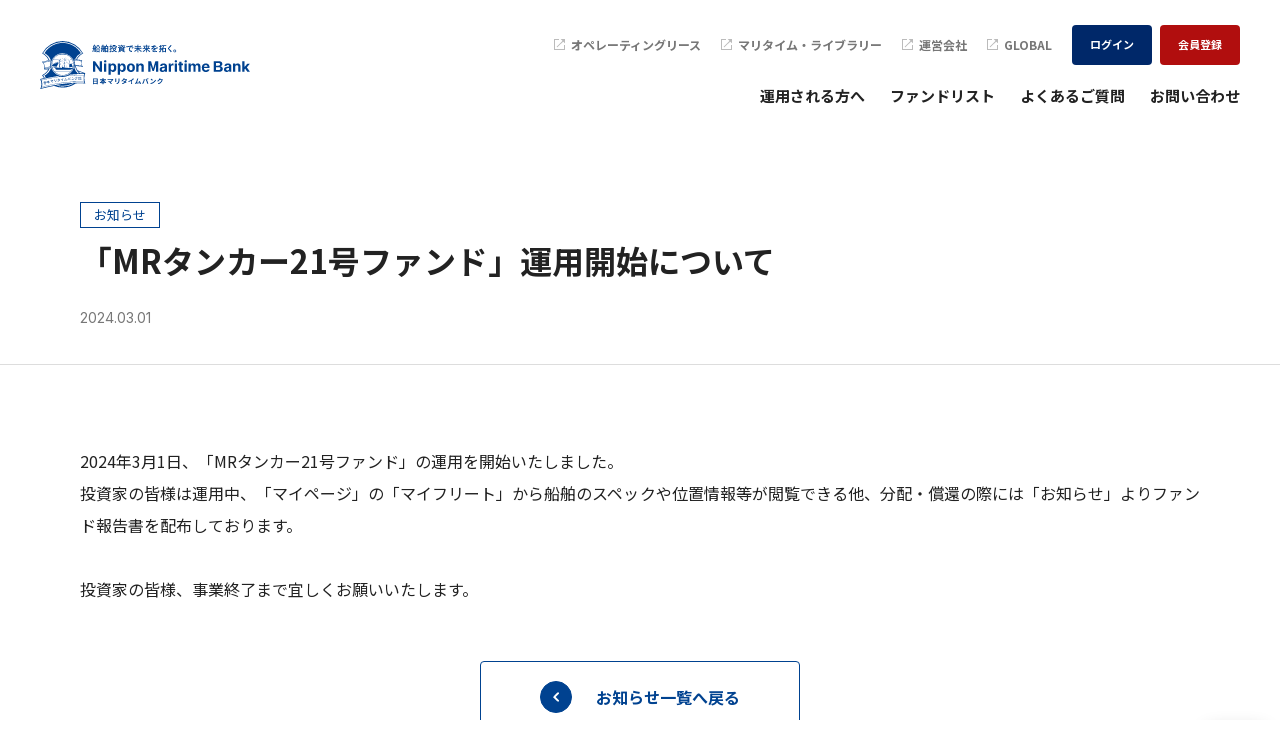

--- FILE ---
content_type: text/html; charset=utf-8
request_url: https://nmb.co.jp/news/detail/0mThO9ZZj01_noHSzXWujA==
body_size: 19229
content:
<!DOCTYPE html>
<html lang="ja">
  <head prefix="og: http://ogp.me/ns# fb: http://ogp.me/ns/fb# article: http://ogp.me/ns/article#">
    <meta charset="utf-8">
    <link rel="shortcut icon" type="image/x-icon" href="/assets/favicon.ico" />
    <link rel="apple-touch-icon" href="/apple-touch-icon.png">

    <meta name="csrf-param" content="authenticity_token" />
<meta name="csrf-token" content="TmukjVAyglamtH5jo1QBpaca0NfNrOC4TGDyGT3SO3V02Hld65KJlem65YWxvMpPRj0tMGJJW0BKcruyJnsCSQ==" />
    
    <script>
//<![CDATA[
window.gon={};gon.notice_count=0;
//]]>
</script>

      <!-- Google Tag Manager -->
      <script>(function(w,d,s,l,i){w[l]=w[l]||[];w[l].push({'gtm.start':new Date().getTime(),event:'gtm.js'});var f=d.getElementsByTagName(s)[0],j=d.createElement(s),dl=l!='dataLayer'?'&l='+l:'';j.async=true;j.src='https://www.googletagmanager.com/gtm.js?id='+i+dl;f.parentNode.insertBefore(j,f);})(window,document,'script','dataLayer','GTM-KCV94BF');</script>
      <!-- End Google Tag Manager -->

    <meta name="viewport" content="width=device-width,minimum-scale=1,initial-scale=0">
    <meta name="format-detection" content="telephone=no">
    <meta name="facebook-domain-verification" content="311tycai0th42v4cb58vqy7mkkl30s" />

    <meta name="twitter:card" content="summary_large_image">
    <meta name="twitter:image" content="">

    <!-- User Heat Tag -->
    <script type="text/javascript">
      (function(add, cla){window['UserHeatTag']=cla;window[cla]=window[cla]||function(){(window[cla].q=window[cla].q||[]).push(arguments)},window[cla].l=1*new Date();var ul=document.createElement('script');var tag = document.getElementsByTagName('script')[0];ul.async=1;ul.src=add;tag.parentNode.insertBefore(ul,tag);})('//uh.nakanohito.jp/uhj2/uh.js', '_uhtracker');_uhtracker({id:'uhrwETTXOa'});
    </script>
    <!-- End User Heat Tag -->

    <link rel="stylesheet" media="all" href="/assets/application-c97a6cc96ac253783fcc47304a97e4d46a9af4d44be5d2c0ac016e8dfb8c0fd1.css" />
    <link rel="stylesheet" media="screen" href="/fontawesome/css/all.min.css" />
    <link href="https://fonts.googleapis.com/css?family=Noto+Sans+JP:wght@100;300;400;500;700;900&amp;display=swap" rel="stylesheet">

      <title>「MRタンカー21号ファンド」運用開始について ｜日本マリタイムバンク</title>
  <meta name="description" content="「「MRタンカー21号ファンド」運用開始について 」のお知らせを紹介しています。日本マリタイムバンクは、日本唯一の船舶に特化した金融会社として、個人向けにクラウドファンディング、法人向けにオペレーティングリースを提供しています。">
  <meta name="keywords" content="日本マリタイムバンク,マリタイムバンク,Nippon Maritime Bank,船舶融資,クラウドファンディング,オペレーティングリース,ソーシャルレンディング">
  <!--OGP-->
  <meta property="og:title" content="「MRタンカー21号ファンド」運用開始について ｜日本マリタイムバンク">
  <meta property="og:type" content="website">
  <meta property="og:description" content="「「MRタンカー21号ファンド」運用開始について 」のお知らせを紹介しています。日本マリタイムバンクは、日本唯一の船舶に特化した金融会社として、個人向けにクラウドファンディング、法人向けにオペレーティングリースを提供しています。">
  <meta property="og:url" content="https://nmb.co.jp">
  <meta property="og:image" content="https://nmb.co.jp/assets/images/ogp.jpg">
  <meta name="twitter:card" content="summary_large_image">
  <meta name="twitter:image" content="https://nmb.co.jp/assets/images/ogp.jpg">
  <!--CSS-->
  <link rel="preconnect" href="https://fonts.googleapis.com">
  <link rel="preconnect" href="https://fonts.gstatic.com" crossorigin>
  <link href="https://fonts.googleapis.com/css2?family=Noto+Sans+JP:wght@400;500;700&family=Inter:wght@400;600;700&family=Poppins:wght@400;700&display=swap" rel="stylesheet">
  <link rel="stylesheet" media="all" href="/assets/vendor/swiper/swiper.min.css" />
  <link rel="stylesheet" media="all" href="/assets/css/style.css" />
  <link rel="stylesheet" media="all" href="/assets/css/lower.css" />
  <link rel="stylesheet" media="all" href="/assets/vendor/endless-river/endless-river.css" />
  <link rel="stylesheet" media="all" href="/assets/vendor/scroll-hint/scroll-hint.css" />
  <link rel="stylesheet" href="https://cdn.jsdelivr.net/npm/simplebar@latest/dist/simplebar.css" />
  <!--JS-->
  <script src="/assets/vendor/jquery.min.js"></script>
  <script src="https://cdnjs.cloudflare.com/ajax/libs/Swiper/8.4.7/swiper-bundle.min.js" integrity="sha512-h5Vv+n+z0eRnlJoUlWMZ4PLQv4JfaCVtgU9TtRjNYuNltS5QCqi4D4eZn4UkzZZuG2p4VBz3YIlsB7A2NVrbww==" crossorigin="anonymous" referrerpolicy="no-referrer"></script>
  <script src="/assets/js/common.js" defer></script>
  <script src="/assets/vendor/endless-river/endless-river.js" defer></script>
  <script src="/assets/vendor/scroll-hint/scroll-hint.min.js" defer></script>
  <script src="/assets/js/lower.js" defer></script>

    <style id='stylesheet' type='text/css'></style>
  </head>

  <body id="" class="">
      <!-- Google Tag Manager (noscript) -->
      <noscript><iframe src="https://www.googletagmanager.com/ns.html?id=GTM-KCV94BF" height="0" width="0" style="display:none;visibility:hidden"></iframe></noscript>
      <!-- End Google Tag Manager (noscript) -->

    

<div class="l-page customer customer-lower">

  
<header class="l-header js-menu-target ">
  <div class="l-header-inner">
    <div class="l-header-logo">
      <a class="l-header-logo__link" href="/">
        <picture>
          <source media="(max-width: 767px)" srcset="/assets/images/logo_nmb_sp.svg" width="82" height="51">
          <img src="/assets/images/logo_nmb.svg" decoding="async" alt="船舶投資で未来を拓く。日本マリタイムバンク株式会社（Nippon Maritime Bank）" width="312" height="73">
        </picture>
</a>      <p class="l-header-logo__txt">船舶投資で<br>未来を拓く。</p>
    </div>
    <div class="l-header-right">
      <nav class="l-header-main">
        <ul class="l-header-main__items">
          <li class="l-header-main__item l-header-main__item--investor">
            <a class="l-header-main__link" href="/home/investor">
              運用される方へ
</a>          </li>
          <li class="l-header-main__item l-header-main__item--fund">
            <a class="l-header-main__link" href="/fund/list/0">
              ファンドリスト
</a>          </li>
          <li class="l-header-main__item l-header-main__item--faq">
            <a class="l-header-main__link" href="/home/faq">
              よくあるご質問
</a>          </li>
          <li class="l-header-main__item l-header-main__item--contact">
            <a class="l-header-main__link" href="/contact">
              お問い合わせ
</a>          </li>
        </ul>
      </nav>
      <div class="l-header-sub">
        <div class="l-header-relation">
          <a class="l-header-relation__item l-header-relation__item--operating-lease" href="https://corp.nmb.co.jp/" target="_blank"><i class="c-ico-blank-01"><svg><use xlink:href="#ico-blank-01"></use></svg></i>オペレーティングリース</a>
          <a class="l-header-relation__item l-header-relation__item--library" href="https://blog.nmb.co.jp/" target="_blank" rel="noopener"><i class="c-ico-blank-01"><svg><use xlink:href="#ico-blank-01"></use></svg></i>マリタイム・ライブラリー</a>
          <a class="l-header-relation__item l-header-relation__item--corporate" target="_blank" href="https://corporate.nmb.co.jp/">
            <i class="c-ico-blank-01"><svg><use xlink:href="#ico-blank-01"></use></svg></i>運営会社
</a>          <a class="l-header-relation__item l-header-relation__item--global" target="_blank" href="https://corporate.nmb.co.jp/global/">
            <i class="c-ico-blank-01"><svg><use xlink:href="#ico-blank-01"></use></svg></i>GLOBAL
</a>        </div>

          <div class="l-header-customer  js-mypage-menu">
            <a class="l-header-customer__item l-header-customer__item--login c-hover-brightness" href="/customer/login">
              <i class="c-ico-login-01"><svg><use xlink:href="#ico-login-01"></use></svg></i>ログイン
</a>            <a class="l-header-customer__item l-header-customer__item--signup c-hover-brightness" href="/customer/sign_up">会員登録</a>
          </div>
      </div>
    </div>
      <button type="button" class="l-header-menu js-menu-trigger"><span class="l-header-menu__ico"></span></button>
  </div>
</header>

  <div class="l-menu js-menu-target">
    <div class="l-menu-inner">
      <div class="l-menu-main">
        <nav class="l-menu-nav">
          <ul class="l-menu-nav__items">
            <li class="l-menu-nav__item">
              <a class="l-menu-nav__link" href="/">
                トップページ<i class="l-menu-nav__arrow c-ico-arrow-01"><svg><use xlink:href="#ico-arrow-01"></use></svg></i>
</a>            </li>
            <li class="l-menu-nav__item">
              <a class="l-menu-nav__link" href="/home/investor">
                運用される方へ<i class="l-menu-nav__arrow c-ico-arrow-01"><svg><use xlink:href="#ico-arrow-01"></use></svg></i>
</a>            </li>
            <li class="l-menu-nav__item">
              <a class="l-menu-nav__link" href="/fund/list/0">
                ファンドリスト<i class="l-menu-nav__arrow c-ico-arrow-01"><svg><use xlink:href="#ico-arrow-01"></use></svg></i>
</a>            </li>
            <li class="l-menu-nav__item">
              <a class="l-menu-nav__link" href="/home/faq">
                よくあるご質問<i class="l-menu-nav__arrow c-ico-arrow-01"><svg><use xlink:href="#ico-arrow-01"></use></svg></i>
</a>            </li>
          </ul>
        </nav>
        <div class="l-menu-customer">
          <a class="l-menu-customer__item l-menu-customer__item--login c-hover-brightness" href="/customer/login">
            <i class="c-ico-login-01"><svg><use xlink:href="#ico-login-01"></use></svg></i>ログイン
</a>          <a class="l-menu-customer__item l-menu-customer__item--signup c-hover-brightness" href="/customer/sign_up">会員登録</a>
        </div>
      </div>
      
      <div class="l-menu-sub">
        <div class="l-menu-link">
          <ul>
            <li><a href="/contact">お問い合わせ</a></li>
            <li><a href="/news/list/all">お知らせ</a></li>
            <li><a href="https://corporate.nmb.co.jp/" target="_blank">運営会社<i class="c-ico-blank-01"><svg><use xlink:href="#ico-blank-01"></use></svg></i></a></li>
            <li><a href="https://corp.nmb.co.jp/" target="_blank">オペレーティングリース<i class="c-ico-blank-01"><svg><use xlink:href="#ico-blank-01"></use></svg></i></a></li>
            <li><a href="https://blog.nmb.co.jp/" target="_blank" rel="noopener">マリタイム・ライブラリー<i class="c-ico-blank-01"><svg><use xlink:href="#ico-blank-01"></use></svg></i></a></li>
          </ul>
        </div>
        <div class="l-menu-sns">
          <a class="l-menu-sns__item c-hover-alpha" href="https://twitter.com/n_maritimebank" target="_blank" rel="noopener"><i><svg><use xlink:href="#ico-x-01"></use></svg></i></a>
          <a class="l-menu-sns__item c-hover-alpha" href="https://www.facebook.com/profile.php?id=100086176257771" target="_blank" rel="noopener"><i><svg><use xlink:href="#ico-facebook-01"></use></svg></i></a>
          <a class="l-menu-sns__item c-hover-alpha" href="https://www.instagram.com/maritimebank_2022/" target="_blank" rel="noopener"><i><svg><use xlink:href="#ico-instagram-01"></use></svg></i></a>
          <a class="l-menu-sns__item c-hover-alpha" href="https://www.youtube.com/@user-yv9id2tn1q" target="_blank" rel="noopener"><i><svg><use xlink:href="#ico-youtube-01"></use></svg></i></a>
        </div>
        <div class="l-menu-global">
          <a class="c-ico-globe-01" target="_blank" href="https://corporate.nmb.co.jp/global/">
            GLOBAL<i class="c-ico-blank-01"><svg><use xlink:href="#ico-blank-01"></use></svg></i>
</a>        </div>
      </div>
    </div>
  </div>


  <main class="l-main" role="main">
    <div class="l-container p-notify">

      <section class="c-lower-section">
        <header class="p-notify-detail__header">
          <div class="p-notify-detail__header-inner">
            <div class="p-notify-detail__meta">
              <span class="p-notify-detail__category">お知らせ</span>
            </div>
            <h2 class="p-notify-detail__title">「MRタンカー21号ファンド」運用開始について </h2>
            <span class="p-notify-detail__date">2024.03.01</span>
          </div>
        </header>

        <div class="p-notify__container">
          <div class="p-notify-detail__body">
            <p class="p-notify-detail__paragraph">
              <div>2024年3月1日、「MRタンカー21号ファンド」の運用を開始いたしました。<br></div><div>投資家の皆様は運用中、「マイページ」の「マイフリート」から船舶のスペックや位置情報等が閲覧できる他、分配・償還の際には「お知らせ」よりファンド報告書を配布しております。</div><div><br></div>投資家の皆様、事業終了まで宜しくお願いいたします。
            </p>
          </div>
          <a class="p-notify-detail__back c-btn-01 c-btn-01--back" href="javascript:history.back();">
            <div class="c-btn-01__inner">
              <i class="c-btn-01__arrow c-ico-arrow-02"><svg><use xlink:href="#ico-arrow-01"></use></svg></i>
              <div class="c-btn-01__txt">お知らせ一覧へ戻る</div>
            </div>
          </a>
        </div>
      </section>

    </div>
  </main>
  <!-- /.l-main -->

  <footer class="l-footer">
  <div class="l-footer-inner l-inner">
    <div class="l-footer-main">
      <div class="l-footer-info">
        <div class="l-footer-info__logo"><span>船舶投資で未来を拓く。</span><b>日本マリタイムバンク株式会社</b></div>
        <div class="l-footer-info__txt">
          <p>【 第二種金融商品取引業者 】</p>
          <p>〒104-0028<br>東京都中央区八重洲2丁目1番8号八重洲Kビル7階</p>
        </div>
        <div class="l-footer-info__sns">
          <span class="l-footer-info__sns-item l-footer-info__sns-jpx"><i><img src="/assets/images/icon_jpx.svg" width="32" height="32"></i></span>
          <a class="l-footer-info__sns-item c-hover-alpha" href="https://twitter.com/n_maritimebank" target="_blank" rel="noopener"><i><svg><use xlink:href="#ico-x-01"></use></svg></i></a>
          <a class="l-footer-info__sns-item c-hover-alpha" href="https://www.facebook.com/profile.php?id=100086176257771" target="_blank" rel="noopener"><i><svg><use xlink:href="#ico-facebook-01"></use></svg></i></a>
          <a class="l-footer-info__sns-item c-hover-alpha" href="https://www.instagram.com/maritimebank_2022/" target="_blank" rel="noopener"><i><svg><use xlink:href="#ico-instagram-01"></use></svg></i></a>
          <a class="l-footer-info__sns-item c-hover-alpha" href="https://www.youtube.com/@user-yv9id2tn1q" target="_blank" rel="noopener"><i><svg><use xlink:href="#ico-youtube-01"></use></svg></i></a>
        </div>
      </div>
      <div class="l-footer-sitemap">
        <ul>
          <li><a href="/">トップページ</a></li>
          <li><a href="/home/investor">運用される方へ</a></li>
          <li><a href="/fund/list/0">ファンドリスト</a></li>
          <li><a href="/home/faq">よくあるご質問</a></li>
        </ul>
        <ul>
          <li><a href="/contact">お問い合わせ</a></li>
          <li><a href="/news/list/all">お知らせ</a></li>
          <li class="l-footer-sitemap__wide">
            <a class="" href="https://corp.nmb.co.jp/?_gl=1*1l7qpq5*_gcl_au*MTA3ODYwODc2OS4xNzAxMzg5NTM2" target="_blank">オペレーティングリース<i class="c-ico-blank-01"><svg><use xlink:href="#ico-blank-01"></use></svg></i></a>
          </li>
          <li class="l-footer-sitemap__wide"><a href="https://blog.nmb.co.jp/" target="_blank" rel="noopener">マリタイム・ライブラリー<i class="c-ico-blank-01"><svg><use xlink:href="#ico-blank-01"></use></svg></i></a></li>
          <li><a target="_blank" href="https://corporate.nmb.co.jp/">運営会社<i class="c-ico-blank-01"><svg><use xlink:href="#ico-blank-01"></use></svg></i></a></li>
        </ul>
      </div>
    </div>
    <div class="l-footer-link">
      <ul>
        <li><a href="/home/site_policy">当サイトのご利用にあたって</a></li>
        <li><a href="/home/risk">手数料およびリスクについて</a></li>
        <li><a href="/home/security">セキュリティについて</a></li>
        <li><a href="/home/privacy">個人情報に関する基本方針</a></li>
        <li><a href="/home/contract">取引約款</a></li>
        <li><a href="/home/invitation">勧誘方針</a></li>
        <li><a href="/home/delivery">電子交付サービス取扱規定</a></li>
        <li><a href="/home/unsocial">反社会的勢力に対する基本方針</a></li>
        <li><a href="/home/important_matter">重要事項の説明</a></li>
      </ul>
    </div>
    <div class="l-footer-policy">
      <div class="l-footer-policy__items">
        <dl class="l-footer-policy__item">
          <dt>登録番号</dt>
          <dd>金融商品取引業者 関東財務局長(金商)第3308号<br>貸金業者 東京都知事（2）第31818号<br>プライバシーマーク 第17005069号</dd>
        </dl>
        <dl class="l-footer-policy__item">
          <dt>加入協会</dt>
          <dd>一般社団法人第二種金融商品取引業協会<br>日本貸金業協会</dd>
        </dl>
        <dl class="l-footer-policy__item">
          <dt>当社の金融商品取引業務にかかる<br>苦情処理措置及び紛争解決措置にかかる機関</dt>
          <dd>特定非営利活動法人 証券・金融商品あっせん相談センター<br>（電話番号：0120-64-5005）</dd>
        </dl>
      </div>
    </div>
    <div class="l-footer-bottom">
      <small class="l-footer-bottom__copy u-ff-en-01">Copyright&copy;Nippon Maritime Bank Co., Ltd.All Rights Reserved.</small>
      <p class="l-footer-bottom__notes">※当サイト内の船舶写真・CGはイメージです。実際と異なる場合がございます。</p>
    </div>
  </div>
</footer>
<button type="button" class="l-footer-pagetop js-pagetop">
  <span class="l-footer-pagetop__trriger"><i class="c-ico-arrow-01"><svg><use xlink:href="#ico-arrow-01"></use></svg></i></span>
</button>

</div>


    <script src="/assets/application-3829678fc38a4bbf0607befae4da06018d2b487a63f12d681766d91c080f8b24.js"></script>

    <script src="/assets/nmb/jquery.js"></script>
    <script src="/assets/nmb/easing.js"></script>
    <script src="/assets/nmb/common.js"></script>
    
  </body>
</html>


--- FILE ---
content_type: text/css
request_url: https://nmb.co.jp/assets/application-c97a6cc96ac253783fcc47304a97e4d46a9af4d44be5d2c0ac016e8dfb8c0fd1.css
body_size: 380
content:
.appli_exec{position:fixed;top:18vh;left:80%;z-index:200;background-color:rgba(16,143,234,0.8);border-radius:8px;width:14%;height:2.2em}.appli_exec p{display:flex;justify-content:center;align-items:center;margin:0.6em 0;padding:0.0em;font-size:14px}.appli_exec span{display:flex;justify-content:center;align-items:center;margin:0.0em 0;padding:0.0em;font-size:14px;color:#FFFFFF}


--- FILE ---
content_type: text/css; charset=utf-8
request_url: https://nmb.co.jp/assets/css/style.css
body_size: 167622
content:
html,body,div,span,applet,object,iframe,h1,h2,h3,h4,h5,h6,p,blockquote,pre,a,abbr,acronym,address,big,cite,code,del,dfn,em,font,img,ins,kbd,q,s,samp,small,strike,strong,sub,sup,tt,var,b,u,i,center,dl,dt,dd,ol,ul,li,fieldset,form,label,legend,table,caption,tbody,tfoot,thead,tr,th,td,section,article,aside,hgroup,header,footer,nav,dialog,figure,menu,video,audio,mark,time,canvas,details{margin:0;padding:0;border:0;vertical-align:baseline;box-sizing:border-box;background:rgba(0,0,0,0)}section,article,aside,hgroup,header,footer,main,nav,dialog,figure,figcaption{display:block}html{font-size:62.5%}body{line-height:1;-webkit-text-size-adjust:100%;-webkit-print-color-adjust:exact}ol,ul{list-style:none}blockquote,q{quotes:none}blockquote:before,blockquote:after,q:before,q:after{content:"";content:none}:focus{outline-color:var(--focus-primary-color)}ins{text-decoration:none}del{text-decoration:line-through}table{border-collapse:collapse;border-spacing:0}img{-webkit-backface-visibility:hidden;vertical-align:bottom}b,strong,em{font-weight:inherit;font-style:inherit}option,select{color:#000}:root{--color-main-01: #004290;--color-main-02: #002869;--color-main-03: #B10E0E;--color-main-04: #0A2458;--color-main-05: #183160;--color-main-06: #00143C;--color-main-07: #D2B79A;--color-black-01: #000;--color-plain-01: #222;--color-plain-02: #777;--color-focus-01: #777;--color-border-01: #ddd;--color-border-02: #777;--color-gray-01: #F0F4F7;--color-red-01: #B10E0E;--font-ja-01: "Noto Sans JP", sans-serif;--font-en-01: "Inter", sans-serif;--font-en-02: "Poppins", sans-serif}html{font-size:10px}body{width:100%;color:var(--color-plain-01);font-family:var(--font-ja-01);font-size:1.4rem;font-weight:400}*,*:before,*:after{box-sizing:border-box;word-break:break-all}a{text-decoration:none;color:inherit;transition:opacity 0.4s cubic-bezier(0.215, 0.61, 0.355, 1),color 0.4s cubic-bezier(0.215, 0.61, 0.355, 1),-webkit-transform 0.4s cubic-bezier(0.215, 0.61, 0.355, 1);transition:opacity 0.4s cubic-bezier(0.215, 0.61, 0.355, 1),transform 0.4s cubic-bezier(0.215, 0.61, 0.355, 1),color 0.4s cubic-bezier(0.215, 0.61, 0.355, 1);transition:opacity 0.4s cubic-bezier(0.215, 0.61, 0.355, 1),transform 0.4s cubic-bezier(0.215, 0.61, 0.355, 1),color 0.4s cubic-bezier(0.215, 0.61, 0.355, 1),-webkit-transform 0.4s cubic-bezier(0.215, 0.61, 0.355, 1)}a img,a .c-ico{transition:opacity 0.4s cubic-bezier(0.215, 0.61, 0.355, 1),color 0.4s cubic-bezier(0.215, 0.61, 0.355, 1),-webkit-transform 0.4s cubic-bezier(0.215, 0.61, 0.355, 1);transition:opacity 0.4s cubic-bezier(0.215, 0.61, 0.355, 1),transform 0.4s cubic-bezier(0.215, 0.61, 0.355, 1),color 0.4s cubic-bezier(0.215, 0.61, 0.355, 1);transition:opacity 0.4s cubic-bezier(0.215, 0.61, 0.355, 1),transform 0.4s cubic-bezier(0.215, 0.61, 0.355, 1),color 0.4s cubic-bezier(0.215, 0.61, 0.355, 1),-webkit-transform 0.4s cubic-bezier(0.215, 0.61, 0.355, 1)}img{width:100%;height:auto;vertical-align:bottom}iframe{vertical-align:bottom}sup{font-size:60%;vertical-align:super}::-webkit-input-placeholder{color:var(--color-focus-01);padding-top:.2em}.l-main--navy ::-webkit-input-placeholder{color:#93a3ba}:-moz-placeholder{color:var(--color-focus-01);opacity:1}.l-main--navy :-moz-placeholder{color:#93a3ba}::-moz-placeholder{color:var(--color-focus-01);opacity:1}.l-main--navy ::-moz-placeholder{color:#93a3ba}:-ms-input-placeholder{color:var(--color-focus-01)}.l-main--navy :-ms-input-placeholder{color:#93a3ba}select,textarea,input,button{-webkit-appearance:none;-moz-appearance:none;padding:0;line-height:1;box-sizing:border-box;border-radius:0;border:none;background:none;font-size:1.6rem;font-family:var(--font-ja-01)}input[type=number]{-moz-appearance:textfield}input[type=number]::-webkit-inner-spin-button,input[type=number]::-webkit-outer-spin-button{-webkit-appearance:none;margin:0}input{width:100%;border:1px solid var(--color-border-02);background:#fff;padding:0 15px;box-sizing:border-box;height:44px;line-height:44px;font-size:1.6rem}select{cursor:pointer;width:100%;padding:0 40px 0 15px;border:1px solid var(--color-border-02);background:#fff;height:44px;font-size:1.6rem}select::-ms-expand{display:none}textarea{resize:none;width:100%;line-height:1.5;border:1px solid var(--color-border-02);background:#fff;font-size:1.6rem;padding:15px;font:inherit}input[type=button],input[type=submit]{-webkit-appearance:none;-moz-appearance:none;border:none;line-height:1;cursor:pointer}button{cursor:pointer}#main_area{color:#111;background-color:#fff;font-family:"游ゴシック体",YuGothic,"游ゴシック","Yu Gothic","メイリオ",sans-serif;line-height:1.3;font-size:16px;-webkit-text-size-adjust:none}#main_area{position:relative}#main_area .main_btn_top{position:fixed;bottom:20px;right:0}#main_area .main_btn_top .btn_top{background:#ddd;display:block;width:40px;height:40px;border-radius:50%}#main_area .main_btn_top .btn_top .arrow_right,#main_area .main_btn_top .btn_top .arrow_top{display:inline-block;position:absolute;top:56%;left:50%;width:6px;height:6px}#main_area .main_btn_top .btn_top .arrow_top{border-top:1px solid #111;-webkit-transform:translate(-43%, -50%) rotate(-50deg);transform:translate(-43%, -50%) rotate(-50deg)}#main_area .main_btn_top .btn_top .arrow_right{border-right:1px solid #111;-webkit-transform:translate(-57%, -50%) rotate(-40deg);transform:translate(-57%, -50%) rotate(-40deg)}.main_area p{line-height:1.5}.main_area a{-webkit-tap-highlight-color:rgba(0,0,0,0);-webkit-touch-callout:none}.main_area a img{border-top-style:none;border-right-style:none;border-bottom-style:none;border-left-style:none;transition:.5s}.main_area img{vertical-align:bottom;max-width:100%;height:auto;-webkit-backface-visibility:hidden;backface-visibility:hidden}.main_area button,.main_area input,.main_area select,.main_area textArea{font-family:"メイリオ",Meiryo,Osaka,"ＭＳ Ｐゴシック","MS PGothic",Arial,sans-serif;background:none;margin:0px;outline:none;padding:0px;font-weight:normal;border-top-style:none;border-right-style:none;border-bottom-style:none;border-left-style:none;list-style-type:none;font-size:16px;-webkit-appearance:none}.main_area select{-webkit-appearance:button;appearance:button}.main_area button{cursor:pointer}.main_area *{box-sizing:border-box}.main_area .clear:after{content:"";display:block;clear:both}.main_area .clear_both{clear:both}.main_area .hidden{overflow:hidden}.main_area #wrapper{overflow:hidden;position:relative}.main_area .main_width{display:block;margin-left:auto;margin-right:auto;max-width:1024px;width:100%}.main_area .cont_width{display:block;margin-left:auto;margin-right:auto;max-width:940px}.main_area .cont_width .cont_in{display:block;margin-left:auto;margin-right:auto;max-width:780px}.main_area .border_title{position:relative;padding-bottom:10px}.main_area .border_title:before{content:"";position:absolute;bottom:0px;left:0px;width:100%;height:3px;background-color:#95bcc4}.main_area .border_title:after{content:"";position:absolute;bottom:0px;left:0px;width:40px;height:3px;background-color:#00596a}.main_area .border_title.w565{max-width:565px}.main_area .border_title.cormorant h3{font-family:"Cormorant Infant",serif;font-size:40px;font-weight:600}.main_area .border_title h3{font-size:28px;font-family:"Noto Serif JP",serif;font-weight:bold;color:#00596a}.main_area .border_title h3.yuGo{font-family:"游ゴシック体",YuGothic,"游ゴシック","Yu Gothic","メイリオ",sans-serif}.main_area .border_title+.mypage_cont{margin-top:35px}.main_area .border_title+.border_title_under{margin-top:10px}.main_area .border_title+.news_list{margin-top:40px}.main_area .content_title h1,.main_area .content_title h2,.main_area .content_title h3,.main_area .content_title>p{font-size:21px;font-weight:bold}.main_area .content_title+.content_text{margin-top:25px}.main_area .content_title_border{padding-bottom:10px;border-bottom:1px solid #ccc}.main_area .content_title_border h1,.main_area .content_title_border h2,.main_area .content_title_border h3,.main_area .content_title_border>p{font-size:21px;font-weight:bold}.main_area .content_title_border+.content_text{margin-top:25px}.main_area .il_b,.main_area .ilb{display:inline-block}.main_area .content_text p{font-weight:500}.main_area .content_text p+p{margin-top:10px}.main_area .content_text+.bg_sky{margin-top:15px}.main_area .content_text+.device_img{margin-top:40px}.main_area .b{font-weight:bold}.main_area .normal{font-weight:normal}.main_area .red{color:#e6282a}.main_area .alignright,.main_area .text_right{text-align:right}.main_area .alignleft,.main_area .text_left{text-align:left}.main_area .aligncenter,.main_area .text_center{text-align:center}.main_area .underline{text-decoration:underline}.main_area .lato{font-family:"Lato","arial",sans-serif}.main_area .mintyo{font-family:"ＭＳ Ｐ明朝","MS PMincho","ヒラギノ明朝 Pro W3","Hiragino Mincho Pro",serif}.main_area table{width:100%;border-collapse:separate;border-collapse:collapse;border-spacing:0}.main_area table tr td,.main_area table tr th{text-align:left;padding:0px}.main_area .table{display:table;width:100%}.main_area .table .tableCell{display:table-cell;vertical-align:top}.main_area .page_top{position:fixed;right:40px;bottom:40px;z-index:1000;display:none}.main_area .page_top a{display:block}.main_area #pagetop{z-index:999}.main_area .row{margin-left:-14px;margin-right:-14px;overflow:hidden;margin-bottom:-14px}.main_area .row img{width:100%}.main_area .row .col1,.main_area .row .col10,.main_area .row .col11,.main_area .row .col12,.main_area .row .col2,.main_area .row .col3,.main_area .row .col4,.main_area .row .col5,.main_area .row .col6,.main_area .row .col7,.main_area .row .col8,.main_area .row .col9{float:left;min-height:1px;padding-left:14px;padding-right:14px;margin-bottom:14px}.main_area .row .tab1,.main_area .row .tab2,.main_area .row .tab6{float:left;min-height:1px;padding-left:14px;padding-right:14px}.main_area .square{overflow:hidden}.main_area .square .col1,.main_area .square .col10,.main_area .square .col11,.main_area .square .col12,.main_area .square .col2,.main_area .square .col3,.main_area .square .col4,.main_area .square .col5,.main_area .square .col6,.main_area .square .col7,.main_area .square .col8,.main_area .square .col9{float:left;min-height:1px;padding:0;margin-bottom:0}.main_area .col12{width:100%}.main_area .col11{width:91.66666667%}.main_area .col10{width:83.33333333%}.main_area .col9{width:75%}.main_area .col8{width:66.66666667%}.main_area .col7{width:58.33333333%}.main_area .col6{width:50%}.main_area .col5{width:41.66666667%}.main_area .col4{width:33.33333333%}.main_area .col3{width:25%}.main_area .col2{width:16.66666667%}.main_area .col1{width:8.33333333%}.main_area .frame_respon .fb_iframe_widget,.main_area .frame_respon .fb_iframe_widget iframe[style],.main_area .frame_respon .fb_iframe_widget span{width:100% !important}.main_area .gmap{background-color:#ccc;position:relative;padding-bottom:56.25%;height:0;overflow:hidden}.main_area .gmap embed,.main_area .gmap iframe,.main_area .gmap object{border:none !important;position:absolute;top:0;left:0;width:100%;height:100%}.main_area #header{position:fixed;left:0;top:0;display:flex;justify-content:flex-end;align-items:center;width:100%;z-index:9999;background-color:#fff;transition:all .5s}.main_area #header.scroll #gnavi_area{height:50px;transition:all .5s}.main_area #header.scroll #hd_logo{width:52px;height:50px;transition:all .5s}.main_area #header.scroll #hd_logo .logo_inner h1 span,.main_area #header.scroll #hd_logo .logo_inner p span{height:50px;transition:all .5s;padding:2px}.main_area #header.scroll #sp_menu_btn .sp_btn_cont,.main_area #header.scroll #sp_menu_mypage_btn .sp_btn_cont{position:relative;width:30px;height:24px;transition:all .5s}.main_area #header.scroll #sp_menu_btn .sp_btn_cont span,.main_area #header.scroll #sp_menu_mypage_btn .sp_btn_cont span{width:30px;height:3px;transition:all .5s}.main_area #header.scroll #sp_menu_btn .sp_btn_cont span.border01,.main_area #header.scroll #sp_menu_mypage_btn .sp_btn_cont span.border01{top:0}.main_area #header.scroll #sp_menu_btn .sp_btn_cont span.border02,.main_area #header.scroll #sp_menu_mypage_btn .sp_btn_cont span.border02{top:12px}.main_area #header.scroll #sp_menu_btn .sp_btn_cont span.border03,.main_area #header.scroll #sp_menu_mypage_btn .sp_btn_cont span.border03{top:24px}.main_area #header.scroll #gnavi .mega_menu_outer{top:60px}.main_area #header #hd_logo{width:99px;height:96px;position:absolute;top:0;left:8px;display:flex;justify-content:center;align-items:center;opacity:1;transition:all .5s}.main_area #header #hd_logo .logo_inner{display:inline-block}.main_area #header #hd_logo .logo_inner h1,.main_area #header #hd_logo .logo_inner p{display:inline-block}.main_area #header #hd_logo .logo_inner h1 span,.main_area #header #hd_logo .logo_inner p span{display:block;width:auto;height:96px;transition:all .5s;padding:3px}.main_area #header #hd_logo .logo_inner h1 span img,.main_area #header #hd_logo .logo_inner p span img{height:100%;width:auto;padding-top:5px;padding-bottom:5px}.main_area #header #gnavi_area{display:flex;align-items:center;justify-content:flex-end;width:100%;height:96px;transition:all .5s;will-change:animation}.main_area #header #gnavi>ul{width:690px;display:flex;justify-content:space-between}.main_area #header #gnavi>ul>li>a,.main_area #header #gnavi>ul>li>span{display:block;position:relative;text-decoration:none;font-weight:bold}.main_area #header #gnavi>ul>li.hover_menu>a,.main_area #header #gnavi>ul>li.hover_menu>span{cursor:pointer;position:relative}.main_area #header #gnavi .mega_menu_outer{display:none;position:absolute;left:0;top:80px;width:100%;z-index:98}.main_area #header #gnavi .mega_menu_outer .mega_menu{position:relative;background:rgba(0,0,0,0.75);padding:0px}.main_area #header #gnavi .mega_menu_outer .mega_menu .mega_menu_inner{padding-left:250px;position:relative}.main_area #header #gnavi .mega_menu_outer .mega_menu .mega_menu_inner .mega_menu_title{position:absolute;left:0;top:0;width:250px;height:100%;display:flex;align-items:center;text-align:center;background-color:#000}.main_area #header #gnavi .mega_menu_outer .mega_menu .mega_menu_inner .mega_menu_title p{width:100%;color:#fff;font-size:143.8%;font-weight:600;letter-spacing:.05em}.main_area #header #gnavi .mega_menu_outer .mega_menu .mega_menu_inner .mega_menu_navi{padding:30px 15px 30px 0}.main_area #header #gnavi .mega_menu_outer .mega_menu .mega_menu_inner .mega_menu_navi>ul{max-width:1100px;display:flex;padding-left:75px}.main_area #header #gnavi .mega_menu_outer .mega_menu .mega_menu_inner .mega_menu_navi>ul>li{width:20%}.main_area #header #gnavi .mega_menu_outer .mega_menu .mega_menu_inner .mega_menu_navi>ul>li>a,.main_area #header #gnavi .mega_menu_outer .mega_menu .mega_menu_inner .mega_menu_navi>ul>li>span{display:block;color:#fff;font-weight:600;padding-left:.5em;position:relative}.main_area #header #gnavi .mega_menu_outer .mega_menu .mega_menu_inner .mega_menu_navi>ul>li>a>span,.main_area #header #gnavi .mega_menu_outer .mega_menu .mega_menu_inner .mega_menu_navi>ul>li>span>span{display:inline-block}.main_area #header #gnavi .mega_menu_outer .mega_menu .mega_menu_inner .mega_menu_navi>ul>li>a:hover,.main_area #header #gnavi .mega_menu_outer .mega_menu .mega_menu_inner .mega_menu_navi>ul>li>span:hover{text-decoration:none}.main_area #header #gnavi .mega_menu_outer .mega_menu .mega_menu_inner .mega_menu_navi>ul>li>ul{margin-top:.5em;padding-left:.5em}.main_area #header #gnavi .mega_menu_outer .mega_menu .mega_menu_inner .mega_menu_navi>ul>li>ul>li>a,.main_area #header #gnavi .mega_menu_outer .mega_menu .mega_menu_inner .mega_menu_navi>ul>li>ul>li>span{font-size:87.5%;display:block;color:#fff;font-weight:500;margin-top:.5em;position:relative}.main_area #header #gnavi .mega_menu_outer .mega_menu .mega_menu_inner .mega_menu_navi>ul>li>ul>li>a>span,.main_area #header #gnavi .mega_menu_outer .mega_menu .mega_menu_inner .mega_menu_navi>ul>li>ul>li>span>span{display:inline-block}.main_area #header #gnavi .mega_menu_outer .mega_menu .mega_menu_inner .mega_menu_navi>ul>li>ul>li>a:hover,.main_area #header #gnavi .mega_menu_outer .mega_menu .mega_menu_inner .mega_menu_navi>ul>li>ul>li>span:hover{text-decoration:none}.main_area #header #hd_right{height:100%;padding:0 30px 0 40px;display:flex;align-items:center}.main_area #header #hd_right.l_green{background:#e2f2f5;margin-left:40px}.main_area #header #hd_right #hd_join{position:relative}.main_area #header #hd_right #hd_join.unread>a:before{content:"!";position:absolute;top:50%;right:10px;-webkit-transform:translateY(-50%);transform:translateY(-50%);width:15px;height:15px;color:#fff;font-size:12px;background-color:#e6282a;border-radius:50%;display:flex;justify-content:center;align-items:center}.main_area #header #hd_right #hd_join.unread #hd_join_list>ul li.news>a:after{content:"1";position:absolute;top:50%;right:50px;-webkit-transform:translateY(-50%);transform:translateY(-50%);width:15px;height:15px;color:#fff;font-size:10px;background-color:#e6282a;border-radius:50%;display:flex;justify-content:center;align-items:center}.main_area #header #hd_right #hd_join>a{font-size:15px;font-weight:bold;color:#fff;background:#00596a;border:1px #00596a solid;width:170px;height:36px;display:flex;justify-content:center;align-items:center;position:relative}.main_area #header #hd_right #hd_join>a img+span{padding-left:5px}.main_area #header #hd_right #hd_join #hd_join_list{display:none;border:1px solid #00596a;padding:10px 20px;position:absolute;top:36px;left:0;background:#fff;width:100%;z-index:98}.main_area #header #hd_right #hd_join #hd_join_list>ul li>a{padding:10px 0;display:block;font-size:14px;position:relative}.main_area #header #hd_right #hd_join #hd_join_list>ul li>a:before{position:absolute;top:50%;right:0;-webkit-transform:translateY(-50%);transform:translateY(-50%);font-family:"Font Awesome 5 Free";font-weight:900;font-size:inherit;text-rendering:auto;-webkit-font-smoothing:antialiased;-moz-osx-font-smoothing:grayscale;content:""}.main_area #header #hd_right #hd_join #hd_join_list>ul li+li{border-top:1px solid #ccc}.main_area #header #hd_right #hd_join #hd_join_list>ul li+li.green_border{border-top:1px solid #00596a}.main_area #header #hd_right #hd_login{margin-left:20px}.main_area #header #hd_right #hd_login a{font-size:15px;font-weight:bold;background:#fff;border:1px #00596a solid;color:#00596a;padding:10px 0 7px;display:block;width:140px;text-align:center}.main_area #header #hd_right #hd_login a:hover{background:#00596a;color:#fff}.main_area #header #sp_menu_btn,.main_area #header #sp_menu_mypage_btn{transition:all .5s;display:flex;align-items:center;justify-content:center;width:100px;height:100%}.main_area #header #sp_menu_btn .sp_btn_cont,.main_area #header #sp_menu_mypage_btn .sp_btn_cont{position:relative;width:40px;height:24px}.main_area #header #sp_menu_btn .sp_btn_cont span,.main_area #header #sp_menu_mypage_btn .sp_btn_cont span{position:absolute;display:block;width:40px;height:3px;background:#00596a;transition:all .5s;border-radius:8px}.main_area #header #sp_menu_btn .sp_btn_cont span.border01,.main_area #header #sp_menu_mypage_btn .sp_btn_cont span.border01{top:0}.main_area #header #sp_menu_btn .sp_btn_cont span.border02,.main_area #header #sp_menu_mypage_btn .sp_btn_cont span.border02{top:12px}.main_area #header #sp_menu_btn .sp_btn_cont span.border03,.main_area #header #sp_menu_mypage_btn .sp_btn_cont span.border03{top:24px}.main_area #header #gnavi>ul{display:flex}.main_area #header #gnavi>ul>li>a,.main_area #header #gnavi>ul>li>div{display:block;position:relative}.main_area .sp_menu_btn{position:fixed;right:20px;top:26px;cursor:pointer;z-index:1000}.main_area .sp_menu_btn .sp_btn_cont{position:relative;display:block;height:28px;width:40px;top:3px}.main_area .sp_menu_btn .sp_btn_cont span{position:absolute;display:block;width:40px;height:2px;right:0;transition:all .4s;background-color:#000}.main_area .sp_menu_btn .sp_btn_cont span.border01{top:0px}.main_area .sp_menu_btn .sp_btn_cont span.border02{top:13px}.main_area .sp_menu_btn .sp_btn_cont span.border03{top:26px}.main_area .sp_menu_btn.active .sp_btn_cont span.border01{top:6px;-webkit-transform:translateY(7px) rotate(45deg);transform:translateY(7px) rotate(45deg)}.main_area .sp_menu_btn.active .sp_btn_cont span.border02{opacity:0}.main_area .sp_menu_btn.active .sp_btn_cont span.border03{top:17px;-webkit-transform:translateY(-4px) rotate(-45deg);transform:translateY(-4px) rotate(-45deg)}.main_area #sp_menu,.main_area #sp_menu_mypage{display:block;position:fixed;top:110%;left:0;width:100%;height:100%;background:#055c6d;overflow-x:hidden;overflow-y:auto;z-index:9999;transition:400ms;padding-bottom:50px;color:#fff;font-size:93.8%}.main_area #sp_menu #sp_menu_area,.main_area #sp_menu_mypage #sp_menu_area{padding:30px 30px}.main_area #sp_menu #sp_menu_area .sp_menu_title,.main_area #sp_menu_mypage #sp_menu_area .sp_menu_title{margin-bottom:25px}.main_area #sp_menu #sp_menu_area .sp_menu_title span,.main_area #sp_menu_mypage #sp_menu_area .sp_menu_title span{font-size:17px;font-weight:bold;color:#fff}.main_area #sp_menu #sp_menu_area .sp_menu_section+.sp_menu_section,.main_area #sp_menu_mypage #sp_menu_area .sp_menu_section+.sp_menu_section{margin-top:60px}.main_area #sp_menu #sp_menu_area .sp_gnavi ul,.main_area #sp_menu_mypage #sp_menu_area .sp_gnavi ul{display:flex;flex-wrap:wrap;width:100%;margin-bottom:16px;border-top:solid 1px #fff;border-left:solid 1px #fff}.main_area #sp_menu #sp_menu_area .sp_gnavi ul li,.main_area #sp_menu_mypage #sp_menu_area .sp_gnavi ul li{width:100%;border-right:solid 1px #fff;border-bottom:solid 1px #fff}.main_area #sp_menu #sp_menu_area .sp_gnavi ul li>a,.main_area #sp_menu #sp_menu_area .sp_gnavi ul li>span,.main_area #sp_menu_mypage #sp_menu_area .sp_gnavi ul li>a,.main_area #sp_menu_mypage #sp_menu_area .sp_gnavi ul li>span{padding:16px 26px 16px 16px;position:relative;display:flex;align-items:center;color:#fff;font-size:100%;font-weight:500;width:100%;height:100%;text-decoration:none}.main_area #sp_menu #sp_menu_area .sp_gnavi ul li>a:after,.main_area #sp_menu #sp_menu_area .sp_gnavi ul li>span:after,.main_area #sp_menu_mypage #sp_menu_area .sp_gnavi ul li>a:after,.main_area #sp_menu_mypage #sp_menu_area .sp_gnavi ul li>span:after{position:absolute;content:"";top:calc(50% - 4px);right:10px;-webkit-transform:translateY(-50%);transform:translateY(-50%);width:8px;height:8px;border-top:1px solid #fff;border-right:1px solid #fff;-webkit-transform:rotate(45deg);transform:rotate(45deg)}.main_area #sp_menu #sp_menu_area .sp_gnavi ul li.w50p,.main_area #sp_menu_mypage #sp_menu_area .sp_gnavi ul li.w50p{width:50%}.main_area #sp_menu #sp_menu_area .sp_gnavi ul li.acc_menu>a:after,.main_area #sp_menu #sp_menu_area .sp_gnavi ul li.acc_menu>span:after,.main_area #sp_menu_mypage #sp_menu_area .sp_gnavi ul li.acc_menu>a:after,.main_area #sp_menu_mypage #sp_menu_area .sp_gnavi ul li.acc_menu>span:after{top:6px;right:0px;-webkit-transform:rotate(-225deg);transform:rotate(-225deg);transition:all .4s}.main_area #sp_menu #sp_menu_area .sp_gnavi ul li.acc_menu.open,.main_area #sp_menu_mypage #sp_menu_area .sp_gnavi ul li.acc_menu.open{padding-bottom:0;border-bottom:none}.main_area #sp_menu #sp_menu_area .sp_gnavi ul li.acc_menu.open>a:after,.main_area #sp_menu #sp_menu_area .sp_gnavi ul li.acc_menu.open>span:after,.main_area #sp_menu_mypage #sp_menu_area .sp_gnavi ul li.acc_menu.open>a:after,.main_area #sp_menu_mypage #sp_menu_area .sp_gnavi ul li.acc_menu.open>span:after{top:3px;right:3px;-webkit-transform:rotate(-45deg);transform:rotate(-45deg);transition:all .4s}.main_area #sp_menu #sp_menu_area .sp_gnavi ul li.acc_menu .pro_sub_title,.main_area #sp_menu_mypage #sp_menu_area .sp_gnavi ul li.acc_menu .pro_sub_title{padding-bottom:0;border-bottom:none}.main_area #sp_menu #sp_menu_area .sp_gnavi ul li.acc_menu .pro_sub_title>span:after,.main_area #sp_menu_mypage #sp_menu_area .sp_gnavi ul li.acc_menu .pro_sub_title>span:after{display:none}.main_area #sp_menu #sp_menu_area .sp_gnavi ul li.acc_menu .pro_sub_title>ul,.main_area #sp_menu_mypage #sp_menu_area .sp_gnavi ul li.acc_menu .pro_sub_title>ul{margin-bottom:0}.main_area #sp_menu #sp_menu_area .sp_gnavi ul li .menu_panel,.main_area #sp_menu_mypage #sp_menu_area .sp_gnavi ul li .menu_panel{display:none}.main_area #sp_menu #sp_menu_area .sp_gnavi ul li .menu_panel ul,.main_area #sp_menu_mypage #sp_menu_area .sp_gnavi ul li .menu_panel ul{margin-bottom:0;border-bottom:none}.main_area #sp_menu #sp_menu_area .sp_gnavi ul li.products_cat>a:after,.main_area #sp_menu #sp_menu_area .sp_gnavi ul li.products_cat>span:after,.main_area #sp_menu_mypage #sp_menu_area .sp_gnavi ul li.products_cat>a:after,.main_area #sp_menu_mypage #sp_menu_area .sp_gnavi ul li.products_cat>span:after{display:none}.main_area #sp_menu #sp_menu_area .sp_gnavi ul li.products_cat .sub_menu ul li,.main_area #sp_menu_mypage #sp_menu_area .sp_gnavi ul li.products_cat .sub_menu ul li{width:50%;padding:8px;border-bottom-style:none}.main_area #sp_menu #sp_menu_area .sp_gnavi ul li.products_cat .sub_menu ul li>a,.main_area #sp_menu #sp_menu_area .sp_gnavi ul li.products_cat .sub_menu ul li>span,.main_area #sp_menu_mypage #sp_menu_area .sp_gnavi ul li.products_cat .sub_menu ul li>a,.main_area #sp_menu_mypage #sp_menu_area .sp_gnavi ul li.products_cat .sub_menu ul li>span{padding-left:1em}.main_area #sp_menu #sp_menu_area .sp_gnavi ul li.products_cat .sub_menu ul li>a:after,.main_area #sp_menu #sp_menu_area .sp_gnavi ul li.products_cat .sub_menu ul li>span:after,.main_area #sp_menu_mypage #sp_menu_area .sp_gnavi ul li.products_cat .sub_menu ul li>a:after,.main_area #sp_menu_mypage #sp_menu_area .sp_gnavi ul li.products_cat .sub_menu ul li>span:after{left:0;top:6px;right:auto}.main_area #sp_menu #sp_menu_area #sp_menu_info,.main_area #sp_menu_mypage #sp_menu_area #sp_menu_info{margin-top:30px}.main_area #sp_menu #sp_menu_area #sp_menu_info ul,.main_area #sp_menu_mypage #sp_menu_area #sp_menu_info ul{display:flex;justify-content:center;margin:auto}.main_area #sp_menu #sp_menu_area #sp_menu_info ul li,.main_area #sp_menu_mypage #sp_menu_area #sp_menu_info ul li{padding:0 30px}.main_area #sp_menu #sp_menu_area #sp_menu_info ul li a,.main_area #sp_menu_mypage #sp_menu_area #sp_menu_info ul li a{display:block;color:#fff;text-decoration:none}.main_area #sp_menu #sp_menu_area #sp_menu_info ul li a .facebook:before,.main_area #sp_menu_mypage #sp_menu_area #sp_menu_info ul li a .facebook:before{font-family:"Font Awesome 5 brands";font-weight:400;content:"";font-size:30px;color:#fff}.main_area #sp_menu #sp_menu_area #sp_menu_info ul li a .twitter:before,.main_area #sp_menu_mypage #sp_menu_area #sp_menu_info ul li a .twitter:before{font-family:"Font Awesome 5 brands";font-weight:400;content:"";font-size:30px;color:#fff}.main_area #sp_menu #sp_menu_area #sp_menu_info ul li a .instagram:before,.main_area #sp_menu_mypage #sp_menu_area #sp_menu_info ul li a .instagram:before{font-family:"Font Awesome 5 brands";font-weight:400;content:"";font-size:30px;color:#fff}.main_area #sp_menu .fuchs_logo,.main_area #sp_menu_mypage .fuchs_logo{width:142px;margin:auto}.main_area #sp_menu .fuchs_logo .fushs_logo_inner>a,.main_area #sp_menu .fuchs_logo .fushs_logo_inner>div,.main_area #sp_menu_mypage .fuchs_logo .fushs_logo_inner>a,.main_area #sp_menu_mypage .fuchs_logo .fushs_logo_inner>div{display:flex;flex-direction:column}.main_area #sp_menu .fuchs_logo .fushs_logo_inner>a>span,.main_area #sp_menu .fuchs_logo .fushs_logo_inner>div>span,.main_area #sp_menu_mypage .fuchs_logo .fushs_logo_inner>a>span,.main_area #sp_menu_mypage .fuchs_logo .fushs_logo_inner>div>span{display:block;width:100%}.main_area #sp_menu .fuchs_logo .fushs_logo_inner>a>span+span,.main_area #sp_menu .fuchs_logo .fushs_logo_inner>div>span+span,.main_area #sp_menu_mypage .fuchs_logo .fushs_logo_inner>a>span+span,.main_area #sp_menu_mypage .fuchs_logo .fushs_logo_inner>div>span+span{margin-top:5px}.main_area body.sp_menu_open{overflow:hidden}.main_area .sp_menu_open #sp_menu,.main_area .sp_menu_open #sp_menu_mypage{top:96px;z-index:9999;transition:400ms;height:calc(100% - 50px)}.main_area .sp_menu_open header #header #hd_logo{opacity:0}.main_area .sp_menu_open header #header #sp_menu_btn .sp_btn_cont span.border01,.main_area .sp_menu_open header #header #sp_menu_mypage_btn .sp_btn_cont span.border01{top:2px;-webkit-transform:translateY(7px) rotate(45deg);transform:translateY(7px) rotate(45deg)}.main_area .sp_menu_open header #header #sp_menu_btn .sp_btn_cont span.border02,.main_area .sp_menu_open header #header #sp_menu_mypage_btn .sp_btn_cont span.border02{opacity:0}.main_area .sp_menu_open header #header #sp_menu_btn .sp_btn_cont span.border03,.main_area .sp_menu_open header #header #sp_menu_mypage_btn .sp_btn_cont span.border03{top:14px;-webkit-transform:translateY(-4px) rotate(-45deg);transform:translateY(-4px) rotate(-45deg)}.main_area #sp_menu.sp_menu_open.scroll,.main_area #sp_menu_mypage.sp_menu_open.scroll{top:50px}.main_area .content_wrapper{padding:60px 0px 100px}.main_area .content_wrapper.mypage{padding:5px 0px 100px}.main_area .more_btn{margin-top:34px;width:100%}.main_area .more_btn a{display:flex;justify-content:center;align-items:center;flex-flow:wrap;margin:auto;background-color:#00843d;width:500px;height:70px;text-decoration:none;font-weight:bold;border:solid 2px #00843d;transition:all .5s;padding:0 10px;text-align:center;color:#fff}.main_area .more_btn a span{display:inline-block}.main_area .detail_cont_area{transition:all .5s}.main_area .detail_cont_area>.block-editor-block-list__layout,.main_area .detail_cont_area>.wp-block-audio,.main_area .detail_cont_area>.wp-block-button,.main_area .detail_cont_area>.wp-block-button__link,.main_area .detail_cont_area>.wp-block-code,.main_area .detail_cont_area>.wp-block-image,.main_area .detail_cont_area>.wp-block-media-text,.main_area .detail_cont_area>p{margin:0 0 30px}.main_area .detail_cont_area a{color:#008acb;text-decoration:underline}.main_area #footer{padding:0 50px;background:no-repeat bottom url(/asset_nmb/media/images/common/footer_bg.png);position:relative}.main_area #footer .sns_area{display:flex;justify-content:center}.main_area #footer .sns_area .sns_set{display:flex;justify-content:center;align-items:center;padding:0 16px}.main_area #footer .sns_area .sns_set a{display:block}.main_area #footer .sns_area .sns_set a .facebook:before{font-family:"Font Awesome 5 brands";font-weight:400;content:"";font-size:30px;color:#00596a}.main_area #footer .sns_area .sns_set a .twitter:before{font-family:"Font Awesome 5 brands";font-weight:400;content:"";font-size:30px;color:#00596a}.main_area #footer .sns_area .sns_set a .instagram:before{font-family:"Font Awesome 5 brands";font-weight:400;content:"";font-size:30px;color:#00596a}.main_area #footer .main_width{padding:0}.main_area #footer .main_width .brand_list{margin-top:65px}.main_area #footer .main_width .brand_list ul{display:flex;flex-flow:wrap;justify-content:center}.main_area #footer .main_width .brand_list ul li{padding:4px 0;border-left:solid 2px #616161;width:20%}.main_area #footer .main_width .brand_list ul li:last-child{border-right:solid 2px #616161}.main_area #footer .main_width .brand_list ul li a{display:flex;justify-content:center;align-items:center}.main_area #footer .main_width .brand_list ul li a img{width:auto}.main_area #footer .main_width .ft_navi_area{border-top:1px solid #ddd;margin-top:30px;padding-top:60px;display:flex;flex-wrap:wrap}.main_area #footer .main_width .ft_navi_area .ft_navi{width:50%}.main_area #footer .main_width .ft_navi_area .ft_navi .navi_title p{font-size:18px;font-weight:bold;padding-bottom:20px}.main_area #footer .main_width .ft_navi_area .ft_navi .ft_navi_list{display:flex;flex-wrap:wrap}.main_area #footer .main_width .ft_navi_area .ft_navi .ft_navi_list ul{width:50%;max-width:240px;padding-right:1em}.main_area #footer .main_width .ft_navi_area .ft_navi .ft_navi_list ul li{font-size:87.5%;font-weight:500}.main_area #footer .main_width .ft_navi_area .ft_navi .ft_navi_list ul li a{display:block;text-decoration:none}.main_area #footer .main_width .ft_navi_area .ft_navi .ft_navi_list ul li+li{margin-top:1em}.main_area #footer .main_width .ft_company{padding-top:100px;padding-bottom:50px;color:#fff;text-shadow:1px 1px 25px rgba(0,0,0,0.9)}.main_area #footer .main_width .ft_company .company_name p{font-size:18px;font-weight:bold;padding-bottom:1em}.main_area #footer .main_width .ft_company .company_info p{font-size:14px;font-weight:500}.main_area #footer .main_width .ft_company .company_info p+p{margin-top:1em}.main_area #footer .main_width .ft_company .company_info p span{display:inline-block}.main_area #footer .main_width .ft_company .company_info p span.block{display:block}.main_area #footer .main_width .ft_company .company_info p span a{color:#fff}.main_area #footer .main_width .ft_company .company_info p.kome_jirushi{text-indent:-3em;margin-left:3em}.main_area #footer .main_width .ft_company .company_info p.kome_jirushi span{display:inline-block;text-indent:0}.main_area #footer .ft_logo{margin-top:50px;text-align:center}.main_area .copy{background-color:#111;min-height:50px;display:flex;justify-content:center;align-items:center;text-align:center;padding:5px}.main_area .copy p{color:#fff;font-size:75%}.main_area .copy p span{display:inline-block}.main_area .ft_menu{border-top:1px solid #666;background:#111;color:#fff;position:fixed;left:0;bottom:0;width:100%;height:36px;display:flex;z-index:10}.main_area .ft_menu.mypage{height:42px}.main_area .ft_menu .ft_menu_btn,.main_area .ft_menu .ft_menu_btn_mypage{width:calc((100% - 36px)/3)}.main_area .ft_menu .ft_menu_btn a,.main_area .ft_menu .ft_menu_btn_mypage a{display:flex;justify-content:center;align-items:center;border-right:1px solid #666;width:100%;height:100%;color:#fff}.main_area .ft_menu .ft_menu_btn a img,.main_area .ft_menu .ft_menu_btn_mypage a img{height:14px;width:auto}.main_area .ft_menu .ft_menu_btn a span,.main_area .ft_menu .ft_menu_btn_mypage a span{padding-left:.5em;font-size:14px}.main_area .ft_menu .ft_menu_btn_mypage{width:16.6666%}.main_area .ft_menu .ft_menu_btn_mypage a{flex-direction:column}.main_area .ft_menu .ft_menu_btn_mypage a img{margin-top:3px}.main_area .ft_menu .ft_menu_btn_mypage a span{padding-left:0;padding-top:3px;font-size:10px}.main_area .ft_menu .ft_menu_top{width:35px}.main_area .ft_menu .ft_menu_top a{position:relative;width:100%;height:100%;display:block}.main_area .ft_menu .ft_menu_top a .arrow_right,.main_area .ft_menu .ft_menu_top a .arrow_top{display:inline-block;position:absolute;top:56%;left:50%;width:6px;height:6px}.main_area .ft_menu .ft_menu_top a .arrow_top{border-top:1.5px solid #fff;-webkit-transform:translate(-50%, -50%) rotate(-45deg);transform:translate(-50%, -50%) rotate(-45deg)}.main_area .ft_menu .ft_menu_top a .arrow_right{border-right:1.5px solid #fff;-webkit-transform:translate(-50%, -50%) rotate(-45deg);transform:translate(-50%, -50%) rotate(-45deg)}.main_area .slick-slider{position:relative;display:block;box-sizing:border-box;-webkit-touch-callout:none;-webkit-user-select:none;user-select:none;touch-action:pan-y;-webkit-tap-highlight-color:rgba(0,0,0,0)}.main_area .slick-list{position:relative;overflow:hidden;display:block;margin:0;padding:0}.main_area .slick-list:focus{outline:none}.main_area .slick-list.dragging{cursor:pointer;cursor:hand}.main_area .slick-slider .slick-list,.main_area .slick-slider .slick-track{-webkit-transform:translate3d(0, 0, 0);transform:translate3d(0, 0, 0)}.main_area .slick-track{position:relative;left:0;top:0;display:block;margin-left:auto;margin-right:auto}.main_area .slick-track:after{clear:both}.main_area .slick-loading .slick-track{visibility:hidden}.main_area .slick-slide{outline:none;float:left;height:100%;min-height:1px;display:none}.main_area [dir=rtl] .slick-slide{float:right}.main_area .slick-slide img{display:block}.main_area .slick-slide.slick-loading img{display:none}.main_area .slick-slide.dragging img{pointer-events:none}.main_area .slick-initialized .slick-slide{display:block}.main_area .slick-loading .slick-slide{visibility:hidden}.main_area .slick-vertical .slick-slide{display:block;height:auto;border:1px solid rgba(0,0,0,0)}.main_area .slick-arrow.slick-hidden{display:none}.main_area .content_section{margin-bottom:40px;position:relative}.main_area .content_section+.content_section,.main_area .content_section+.content_section_high{margin-top:60px}.main_area .content_section+.lower_kv_area{margin-top:75px}.main_area .content_section.title_only{margin-bottom:20px}.main_area .content_section.title_only+.content_section{margin-top:20px}.main_area .content_section_high{position:relative}.main_area .content_section_high+.content_section_high{margin-top:120px}.main_area .cormorant_title{margin-bottom:50px}.main_area .cormorant_title h2 span{font-weight:500}.main_area .cormorant_title .cormorant_subtitle{position:relative}.main_area .cormorant_title .cormorant_subtitle p{font-family:"Cormorant Infant",serif;font-size:58px;font-weight:500;color:#00596a}.main_area .content_section_high,.main_area .news_section{position:relative}.main_area .content_section_high .arr_link,.main_area .news_section .arr_link{position:absolute;top:46px;right:0;display:inline-block;z-index:2}.main_area .content_section_high .arr_link a,.main_area .news_section .arr_link a{font-size:14px;font-weight:500;border:1px #999 solid;display:flex;justify-content:center;align-items:center;width:140px;height:36px}.main_area .content_section_high .arr_link a:hover,.main_area .news_section .arr_link a:hover{background:#111;color:#fff}.main_area .content_section_high .news_list ul,.main_area .news_section .news_list ul{display:flex;flex-wrap:wrap}.main_area .content_section_high .news_list ul li,.main_area .news_section .news_list ul li{padding:0 30px;width:33.3333%;border-left:1px solid #ddd}.main_area .content_section_high .news_list ul li a .news_head,.main_area .news_section .news_list ul li a .news_head{display:flex;margin-bottom:20px}.main_area .content_section_high .news_list ul li a .news_head .date,.main_area .news_section .news_list ul li a .news_head .date{display:flex;justify-content:center;align-items:center;margin-right:20px;color:#666}.main_area .content_section_high .news_list ul li a .news_head .cate,.main_area .news_section .news_list ul li a .news_head .cate{display:flex;justify-content:center;align-items:center;font-size:12px;font-weight:bold;color:#fff;background:#00596a;max-width:100px;width:100%;padding:3px 2px 1px}.main_area .content_section_high .news_list ul li a .title,.main_area .news_section .news_list ul li a .title{font-weight:500}.main_area .content_section_high .news_list ul li:last-child,.main_area .news_section .news_list ul li:last-child{border-right:1px solid #ddd}.main_area .content_section_high .arr_link{top:9px}.main_area .img_full img{width:100%;height:auto}.main_area .half_box_area{display:flex;flex-wrap:wrap;margin:-20px}.main_area .half_box_area .half_box{width:50%;padding:20px}.main_area .onethird_box_area{display:flex;flex-wrap:wrap;margin:-20px}.main_area .onethird_box_area .onethird_box{width:33.3333%;padding:20px}.main_area .quater_box_area{display:flex;flex-wrap:wrap;margin:-20px}.main_area .quater_box_area .quater_box{width:25%;padding:20px}.main_area .indicator{position:relative}.main_area .indicator:before{content:"";position:absolute;top:-3px;right:0;border:5px solid rgba(0,0,0,0);border-bottom-color:#00596a}.main_area .indicator:after{content:"";position:absolute;bottom:-3px;right:0;border:5px solid rgba(0,0,0,0);border-top-color:#00596a}.main_area .kome_list ul li{font-size:16px;font-weight:500;position:relative;padding-left:1.25em;line-height:1.5}.main_area .kome_list ul li:before{content:"※";position:absolute;top:0;left:0}.main_area .kome_list ul li a{color:#00596a;font-weight:bold}.main_area .kome_list.center ul{display:flex;justify-content:center}.main_area .kome_list.center ul li{display:inline-block}.main_area .project_wrapper .project_title h3{font-size:40px;font-family:"Cormorant Infant",serif;font-weight:bold;color:#00596a;line-height:1}.main_area .project_wrapper .project_title img{width:100%}.main_area .project_wrapper .project_title p{font-family:"Cormorant Infant",serif;font-size:16px;font-weight:bold;color:#00596a}.main_area .project_wrapper .project_cont{margin-top:34px;background-color:#e6f7fa;padding:20px;width:100%}.main_area .project_wrapper .project_cont>.fund_cont{display:flex;flex-wrap:wrap;margin:-11px}.main_area .project_wrapper .project_cont>.fund_cont>.fund{width:33.3333%;padding:11px}.main_area .project_wrapper .project_cont>.fund_cont>.fund a{width:100%;height:100%;background-color:#fff;display:flex;flex-wrap:wrap;justify-content:center;align-content:center}.main_area .project_wrapper .project_cont>.fund_cont>.fund a>.icon{width:100%;height:100%;display:flex;flex-wrap:wrap;justify-content:center;align-content:center}.main_area .project_wrapper .project_cont>.fund_cont>.fund a>.icon>.img{width:100%;display:flex;justify-content:center;align-items:center}.main_area .project_wrapper .project_cont>.fund_cont>.fund a>.icon>.en{margin-top:25px;width:100%;display:flex;justify-content:center;align-items:center}.main_area .project_wrapper .project_cont>.fund_cont>.fund a>.icon>.en p{font-size:18px;font-weight:bold;font-family:"Cormorant Infant",serif}.main_area .project_wrapper .project_cont>.fund_cont>.fund a>.icon>.ja{margin-top:5px;width:100%;display:flex;justify-content:center;align-items:center}.main_area .project_wrapper .project_cont>.fund_cont>.fund a>.icon>.ja p{font-size:28px;font-weight:600;font-family:"游明朝体","Yu Mincho",YuMincho,"ヒラギノ明朝 Pro","Hiragino Mincho Pro","MS P明朝","MS PMincho",serif}.main_area .project_wrapper .project_cont>.fund_cont>.fund a .fund_img{position:relative;width:100%}.main_area .project_wrapper .project_cont>.fund_cont>.fund a .fund_img img{width:100%;height:auto}.main_area .project_wrapper .project_cont>.fund_cont>.fund a .fund_img .fund_state{position:absolute;bottom:-12px;left:0px;width:92px;height:24px;text-align:center;padding:2px;display:flex;justify-content:center;align-items:center}.main_area .project_wrapper .project_cont>.fund_cont>.fund a .fund_img .fund_state.state01{color:#fff;background-color:#00596a}.main_area .project_wrapper .project_cont>.fund_cont>.fund a .fund_img .fund_state.red01{color:#fff;background-color:crimson}.main_area .project_wrapper .project_cont>.fund_cont>.fund a .fund_img .fund_state.blue01{color:#fff;background-color:#103b9e}.main_area .project_wrapper .project_cont>.fund_cont>.fund a .fund_img .fund_state.lightblue01{color:#fff;background-color:#299ecc}.main_area .project_wrapper .project_cont>.fund_cont>.fund a .fund_img .fund_state.yellow01{color:#fff;background-color:#f9d63a}.main_area .project_wrapper .project_cont>.fund_cont>.fund a .fund_img .fund_state.gray01{color:#fff;background-color:gray}.main_area .project_wrapper .project_cont>.fund_cont>.fund a .fund_img .fund_state p{font-size:12px;font-weight:bold}.main_area .project_wrapper .project_cont>.fund_cont>.fund a .fund_title{width:100%;padding:30px 20px 15px}.main_area .project_wrapper .project_cont>.fund_cont>.fund a .fund_title h1,.main_area .project_wrapper .project_cont>.fund_cont>.fund a .fund_title p{font-size:16px;font-weight:bold;line-height:1.5}.main_area .project_wrapper .project_cont>.fund_cont>.fund a .fund_info{width:100%;padding:0px 20px 20px}.main_area .project_wrapper .project_cont>.fund_cont>.fund a .fund_info .fund_info_detail{display:flex;justify-content:space-between}.main_area .project_wrapper .project_cont>.fund_cont>.fund a .fund_info .fund_info_detail .info_head p{font-size:14px}.main_area .project_wrapper .project_cont>.fund_cont>.fund a .fund_info .fund_info_detail .info_cont p{font-size:14px;font-weight:bold}.main_area .project_wrapper .project_cont>.fund_cont>.fund a .logo_img{padding-top:20px}.main_area .project_wrapper .project_cont>.fund_cont>.fund a .to_fundlist{margin-top:10px;padding-bottom:20px;width:100%;text-align:center}.main_area .project_wrapper .project_cont>.fund_cont>.fund a .to_fundlist p{font-size:28px;font-weight:bold;font-family:"游明朝体","Yu Mincho",YuMincho,"ヒラギノ明朝 Pro","Hiragino Mincho Pro","MS P明朝","MS PMincho",serif}.main_area .project_wrapper .project_cont .project{margin:23px}.main_area .project_wrapper .project_cont .project:nth-child(2){margin-left:0}.main_area .project_wrapper .project_cont .project .bg_image img{max-width:780px}.main_area .project_wrapper .project_cont .project .bg_logo{max-width:100px}.main_area .project_wrapper .project_cont .project .bg_logo img{width:100%}.main_area .project_wrapper .project_cont .project dl{display:flex}.main_area .project_wrapper .project_cont .project dl .bg_title{margin-top:25px}.main_area .project_wrapper .project_cont .project dl dt{margin-top:13px;width:40%;font-weight:bold}.main_area .project_wrapper .project_cont .project dl dd{margin-top:13px;width:52%;font-weight:bold;text-align:right}.main_area .project_wrapper .all_project{background-color:#fff;width:100%;text-align:center;margin:23px}.main_area .project_wrapper .all_project .project_link{width:100%;padding-top:100px;padding-bottom:100px}.main_area .project_wrapper .all_project .project_link img{max-width:100px}.main_area .project_wrapper .all_project .project_link p{font-size:18px;font-weight:bold;font-family:"Cormorant Infant",serif;line-height:1}.main_area .project_wrapper .all_project .project_link h3{font-size:28px;font-weight:bold;font-family:"游明朝体","Yu Mincho",YuMincho,"ヒラギノ明朝 Pro","Hiragino Mincho Pro","MS P明朝","MS PMincho",serif;line-height:2}.main_area .mb-30{margin-bottom:30px}.main_area .banner_cont{text-align:center}.main_area .banner_cont+.content_section{margin-top:60px}.main_area .banner_cont+.fourth_cont{margin-top:80px}.main_area .banner_cont+.title_only{margin-top:100px}.main_area .banner_cont2{text-align:center;margin-top:50px}.main_area .banner_cont2+.content_section{margin-top:60px}.main_area .banner_cont2+.fourth_cont{margin-top:80px}.main_area .banner_cont2+.title_only{margin-top:100px}.main_area .pc{display:block !important}.main_area .sp{display:none !important}.c-ico-arrow-01{display:inline-block;width:6px;height:10px}.c-ico-arrow-01 svg{display:block;vertical-align:top}.c-ico-arrow-01 svg{width:6px;height:10px;fill:var(--color-main-01)}.c-ico-arrow-01-w{display:inline-block;width:6px;height:10px}.c-ico-arrow-01-w svg{display:block;vertical-align:top}.c-ico-arrow-01-w svg{width:6px;height:10px;fill:#fff}.c-ico-arrow-02{display:flex;justify-content:center;align-items:center;width:32px;height:32px;background:var(--color-main-01);border-radius:50%;border:1px solid var(--color-main-01);position:relative}.c-ico-arrow-02::before{content:"";display:block;width:125%;height:125%;border-radius:50%;background:var(--color-main-01);position:absolute;top:50%;left:50%;opacity:0;-webkit-transform:translate(-50%, -50%) scale(0);transform:translate(-50%, -50%) scale(0);-webkit-transform-origin:center;transform-origin:center;transition:opacity 0.4s cubic-bezier(0.215, 0.61, 0.355, 1),color 0.4s cubic-bezier(0.215, 0.61, 0.355, 1),-webkit-transform 0.4s cubic-bezier(0.215, 0.61, 0.355, 1);transition:opacity 0.4s cubic-bezier(0.215, 0.61, 0.355, 1),transform 0.4s cubic-bezier(0.215, 0.61, 0.355, 1),color 0.4s cubic-bezier(0.215, 0.61, 0.355, 1);transition:opacity 0.4s cubic-bezier(0.215, 0.61, 0.355, 1),transform 0.4s cubic-bezier(0.215, 0.61, 0.355, 1),color 0.4s cubic-bezier(0.215, 0.61, 0.355, 1),-webkit-transform 0.4s cubic-bezier(0.215, 0.61, 0.355, 1)}.c-ico-arrow-02 svg{width:6px;height:10px;position:relative;z-index:2;fill:#fff;transition:opacity 0.4s cubic-bezier(0.215, 0.61, 0.355, 1),color 0.4s cubic-bezier(0.215, 0.61, 0.355, 1),-webkit-transform 0.4s cubic-bezier(0.215, 0.61, 0.355, 1);transition:opacity 0.4s cubic-bezier(0.215, 0.61, 0.355, 1),transform 0.4s cubic-bezier(0.215, 0.61, 0.355, 1),color 0.4s cubic-bezier(0.215, 0.61, 0.355, 1);transition:opacity 0.4s cubic-bezier(0.215, 0.61, 0.355, 1),transform 0.4s cubic-bezier(0.215, 0.61, 0.355, 1),color 0.4s cubic-bezier(0.215, 0.61, 0.355, 1),-webkit-transform 0.4s cubic-bezier(0.215, 0.61, 0.355, 1)}.c-ico-arrow-02--bd-blue{background:none}.c-ico-arrow-02--bd-blue::before{background:var(--color-main-01)}.c-ico-arrow-02--bd-blue svg{fill:var(--color-main-01)}.c-ico-arrow-02--bd-white{background:none;border-color:#fff}.c-ico-arrow-02--bd-white::before{background:#fff}.c-ico-arrow-02--bg-white{background:#fff;border-color:#fff}.c-ico-arrow-02--bg-white::before{background:#fff}.c-ico-arrow-02--bg-white svg{fill:var(--color-main-01)}.c-ico-arrow-02--lg{width:60px;height:60px}.c-ico-arrow-02--lg::before{width:100%;height:100%}.c-ico-arrow-02--anchor{-webkit-transform:rotate(90deg);transform:rotate(90deg)}.c-ico-arrow-02--blank svg{width:11px;height:11px}.c-ico-blank-01{display:inline-block;width:11px;height:11px}.c-ico-blank-01 svg{display:block;vertical-align:top}.c-ico-blank-01 svg{width:11px;height:11px;fill:var(--color-main-01)}.c-ico-mail-01{display:inline-block}.c-ico-mail-01 svg{display:block;vertical-align:top}.c-ico-mail-01 svg{width:25px;height:16px;fill:#fff}.c-ico-catalog-01{display:inline-block}.c-ico-catalog-01 svg{display:block;vertical-align:top}.c-ico-catalog-01 svg{width:25px;height:19px;fill:#fff}.c-ico-clear-01{display:inline-block}.c-ico-clear-01 svg{display:block;vertical-align:top}.c-ico-clear-01 svg{width:25px;height:16px}.c-ico-delete-01{display:inline-block}.c-ico-delete-01 svg{display:block;vertical-align:top}.c-ico-delete-01 svg{width:16px;height:18px;fill:var(--color-main-01)}.c-ico-plus-01{display:inline-block;width:13px;height:1px;position:relative}.c-ico-plus-01 svg{display:block;vertical-align:top}.c-ico-plus-01::before,.c-ico-plus-01::after{content:"";display:block;width:100%;height:100%;position:absolute;top:0;left:0;background:var(--color-main-01);border-radius:3px}.c-ico-plus-01::after{-webkit-transform:rotate(90deg);transform:rotate(90deg);transition:opacity 0.4s cubic-bezier(0.215, 0.61, 0.355, 1),color 0.4s cubic-bezier(0.215, 0.61, 0.355, 1),-webkit-transform 0.4s cubic-bezier(0.215, 0.61, 0.355, 1);transition:opacity 0.4s cubic-bezier(0.215, 0.61, 0.355, 1),transform 0.4s cubic-bezier(0.215, 0.61, 0.355, 1),color 0.4s cubic-bezier(0.215, 0.61, 0.355, 1);transition:opacity 0.4s cubic-bezier(0.215, 0.61, 0.355, 1),transform 0.4s cubic-bezier(0.215, 0.61, 0.355, 1),color 0.4s cubic-bezier(0.215, 0.61, 0.355, 1),-webkit-transform 0.4s cubic-bezier(0.215, 0.61, 0.355, 1)}.c-ico-plus-02{display:inline-block;background:var(--color-main-01);border-radius:50%;width:32px;height:32px;position:relative}.c-ico-plus-02 svg{display:block;vertical-align:top}.c-ico-plus-02::before{content:"";display:block;width:125%;height:125%;border-radius:50%;background:var(--color-main-01);position:absolute;top:50%;left:50%;opacity:0;-webkit-transform:translate(-50%, -50%) scale(0);transform:translate(-50%, -50%) scale(0);-webkit-transform-origin:center;transform-origin:center;transition:opacity 0.4s cubic-bezier(0.215, 0.61, 0.355, 1),color 0.4s cubic-bezier(0.215, 0.61, 0.355, 1),-webkit-transform 0.4s cubic-bezier(0.215, 0.61, 0.355, 1);transition:opacity 0.4s cubic-bezier(0.215, 0.61, 0.355, 1),transform 0.4s cubic-bezier(0.215, 0.61, 0.355, 1),color 0.4s cubic-bezier(0.215, 0.61, 0.355, 1);transition:opacity 0.4s cubic-bezier(0.215, 0.61, 0.355, 1),transform 0.4s cubic-bezier(0.215, 0.61, 0.355, 1),color 0.4s cubic-bezier(0.215, 0.61, 0.355, 1),-webkit-transform 0.4s cubic-bezier(0.215, 0.61, 0.355, 1)}.c-ico-plus-02 span{display:block;width:100%;height:100%;position:relative;z-index:2}.c-ico-plus-02 span::before,.c-ico-plus-02 span::after{content:"";display:block;width:10px;height:2px;position:absolute;top:50%;left:50%;background:#fff;margin:-1px 0 0 -5px}.c-ico-plus-02 span::after{-webkit-transform:rotate(90deg);transform:rotate(90deg);transition:opacity 0.4s cubic-bezier(0.215, 0.61, 0.355, 1),color 0.4s cubic-bezier(0.215, 0.61, 0.355, 1),-webkit-transform 0.4s cubic-bezier(0.215, 0.61, 0.355, 1);transition:opacity 0.4s cubic-bezier(0.215, 0.61, 0.355, 1),transform 0.4s cubic-bezier(0.215, 0.61, 0.355, 1),color 0.4s cubic-bezier(0.215, 0.61, 0.355, 1);transition:opacity 0.4s cubic-bezier(0.215, 0.61, 0.355, 1),transform 0.4s cubic-bezier(0.215, 0.61, 0.355, 1),color 0.4s cubic-bezier(0.215, 0.61, 0.355, 1),-webkit-transform 0.4s cubic-bezier(0.215, 0.61, 0.355, 1)}.c-ico-plus-02--bg-white{background:#fff;border-color:#fff}.c-ico-plus-02--bg-white::before{background:#fff}.c-ico-plus-02--bg-white span::before,.c-ico-plus-02--bg-white span::after{background:var(--color-main-01)}.c-ico-close-01{display:inline-block;width:14px;height:2px;position:relative}.c-ico-close-01 svg{display:block;vertical-align:top}.c-ico-close-01::before,.c-ico-close-01::after{content:"";display:block;position:absolute;left:0;width:100%;height:100%;background-color:#fff}.c-ico-close-01::before{-webkit-transform:rotateZ(45deg);transform:rotateZ(45deg)}.c-ico-close-01::after{-webkit-transform:rotateZ(-45deg);transform:rotateZ(-45deg)}.c-ico-close-02{display:inline-block;background:var(--color-main-01);border-radius:50%;width:32px;height:32px;position:relative;-webkit-transform:rotate(45deg);transform:rotate(45deg)}.c-ico-close-02 svg{display:block;vertical-align:top}.c-ico-close-02::before{content:"";display:block;width:125%;height:125%;border-radius:50%;background:var(--color-main-01);position:absolute;top:50%;left:50%;opacity:0;-webkit-transform:translate(-50%, -50%) scale(0);transform:translate(-50%, -50%) scale(0);-webkit-transform-origin:center;transform-origin:center;transition:opacity 0.4s cubic-bezier(0.215, 0.61, 0.355, 1),color 0.4s cubic-bezier(0.215, 0.61, 0.355, 1),-webkit-transform 0.4s cubic-bezier(0.215, 0.61, 0.355, 1);transition:opacity 0.4s cubic-bezier(0.215, 0.61, 0.355, 1),transform 0.4s cubic-bezier(0.215, 0.61, 0.355, 1),color 0.4s cubic-bezier(0.215, 0.61, 0.355, 1);transition:opacity 0.4s cubic-bezier(0.215, 0.61, 0.355, 1),transform 0.4s cubic-bezier(0.215, 0.61, 0.355, 1),color 0.4s cubic-bezier(0.215, 0.61, 0.355, 1),-webkit-transform 0.4s cubic-bezier(0.215, 0.61, 0.355, 1)}.c-ico-close-02 span{display:block;width:100%;height:100%;position:relative;z-index:2}.c-ico-close-02 span::before,.c-ico-close-02 span::after{content:"";display:block;width:10px;height:2px;position:absolute;top:50%;left:50%;background:#fff;margin:-1px 0 0 -5px}.c-ico-close-02 span::after{-webkit-transform:rotate(90deg);transform:rotate(90deg);transition:opacity 0.4s cubic-bezier(0.215, 0.61, 0.355, 1),color 0.4s cubic-bezier(0.215, 0.61, 0.355, 1),-webkit-transform 0.4s cubic-bezier(0.215, 0.61, 0.355, 1);transition:opacity 0.4s cubic-bezier(0.215, 0.61, 0.355, 1),transform 0.4s cubic-bezier(0.215, 0.61, 0.355, 1),color 0.4s cubic-bezier(0.215, 0.61, 0.355, 1);transition:opacity 0.4s cubic-bezier(0.215, 0.61, 0.355, 1),transform 0.4s cubic-bezier(0.215, 0.61, 0.355, 1),color 0.4s cubic-bezier(0.215, 0.61, 0.355, 1),-webkit-transform 0.4s cubic-bezier(0.215, 0.61, 0.355, 1)}.c-ico-check-01::before{content:"";display:block;width:12px;height:8px;margin-top:-0.2em;border-top:2px solid #fff;border-right:2px solid #fff;-webkit-transform:rotate(135deg);transform:rotate(135deg);box-sizing:border-box}.c-ico-tel-01{display:inline-block;width:22px;height:29px}.c-ico-tel-01 svg{display:block;vertical-align:top}.c-ico-tel-01 svg{width:100%;height:100%;fill:var(--color-main-01)}.c-ico-reverse{-webkit-transform:rotate(180deg);transform:rotate(180deg)}.c-ico-white svg{fill:#fff}.c-ico-main svg{fill:var(--color-main-01)}.c-ico-file-01{display:inline-block;border:1px solid var(--color-main-01);color:var(--color-main-01);font-size:1.3rem;padding:0 .5em;margin-left:.5em;font-style:normal}.c-btn-01{display:block;width:100%;max-width:320px;height:72px;border:1px solid var(--color-main-01);border-radius:4px;padding:0 65px 0 32px;font-size:1.6rem;line-height:1.3;font-weight:700;color:var(--color-main-01);cursor:pointer;position:relative;z-index:1;overflow:hidden;transition:opacity 0.4s cubic-bezier(0.215, 0.61, 0.355, 1),color 0.4s cubic-bezier(0.215, 0.61, 0.355, 1),-webkit-transform 0.4s cubic-bezier(0.215, 0.61, 0.355, 1);transition:opacity 0.4s cubic-bezier(0.215, 0.61, 0.355, 1),transform 0.4s cubic-bezier(0.215, 0.61, 0.355, 1),color 0.4s cubic-bezier(0.215, 0.61, 0.355, 1);transition:opacity 0.4s cubic-bezier(0.215, 0.61, 0.355, 1),transform 0.4s cubic-bezier(0.215, 0.61, 0.355, 1),color 0.4s cubic-bezier(0.215, 0.61, 0.355, 1),-webkit-transform 0.4s cubic-bezier(0.215, 0.61, 0.355, 1)}.c-btn-01__inner{display:flex;align-items:center;width:100%;height:100%}.c-btn-01__txt{display:flex;align-items:center;position:relative;z-index:2}.c-btn-01__txt-small{font-size:1.4rem}.c-btn-01__arrow{position:absolute;top:50%;right:20px;margin-top:-16px}.c-btn-01--back{padding-right:20px;padding-left:20px}.c-btn-01--back .c-btn-01__inner{justify-content:center}.c-btn-01--back .c-btn-01__arrow{-webkit-transform:rotate(180deg);transform:rotate(180deg);position:static;margin-top:0;margin-right:24px;flex-shrink:0}.c-btn-01--w400{max-width:400px}.c-btn-01--txt-center .c-btn-01__inner{justify-content:center;padding-left:20px}.c-btn-01--bd-white{border-color:#fff;color:#fff}.c-btn-01--bg-main{border-color:var(--color-main-01);color:#fff;background-color:var(--color-main-01)}.c-btn-01--bg-main .c-btn-01__arrow{background:#fff}.c-btn-01--bg-main .c-btn-01__arrow::before{background:#fff}.c-btn-01--bg-main .c-btn-01__arrow svg{fill:var(--color-main-01)}.c-btn-01--bg-white{border-color:var(--color-border-01);background-color:#fff;color:var(--color-black-01)}.c-btn-01--bg-red{border-color:var(--color-main-03);color:#fff;font-size:1.8rem;background-color:var(--color-main-03)}.c-btn-01--bg-red .c-btn-01__arrow{background:none;border-color:#fff}.c-btn-01--bg-red .c-btn-01__arrow::before{background:#fff}.c-btn-01--bg-red .c-btn-01__arrow svg{fill:#fff}.c-btn-01--blur{border-color:#ccc;background:#f0f0f0;pointer-events:none}.c-btn-01--blur .c-btn-01__inner{opacity:.3;color:var(--color-plain-01)}.c-btn-01--blur+p{font-size:1.6rem;color:var(--color-plain-02);margin-top:.5em;text-align:center;font-weight:400;line-height:1.5}.c-btn-01:disabled{background:#ddd;border-color:#ddd;color:#aaa;pointer-events:none}.c-btn-01:disabled .c-btn-01__ico svg{display:none}.c-btn-02 a,.c-btn-02 button{display:flex;align-items:center;width:-webkit-fit-content;width:-moz-fit-content;width:fit-content;font-size:1.6rem;line-height:1.4;font-weight:700;cursor:pointer;text-decoration:none;color:var(--color-main-01)}.c-btn-02 a>span,.c-btn-02 button>span{display:inline-block;position:relative}.c-btn-02 a>span::before,.c-btn-02 button>span::before{content:"";display:block;width:100%;height:1px;background:var(--color-main-01);position:absolute;top:100%;left:0;transition:opacity 0.4s cubic-bezier(0.215, 0.61, 0.355, 1),color 0.4s cubic-bezier(0.215, 0.61, 0.355, 1),-webkit-transform 0.4s cubic-bezier(0.215, 0.61, 0.355, 1);transition:opacity 0.4s cubic-bezier(0.215, 0.61, 0.355, 1),transform 0.4s cubic-bezier(0.215, 0.61, 0.355, 1),color 0.4s cubic-bezier(0.215, 0.61, 0.355, 1);transition:opacity 0.4s cubic-bezier(0.215, 0.61, 0.355, 1),transform 0.4s cubic-bezier(0.215, 0.61, 0.355, 1),color 0.4s cubic-bezier(0.215, 0.61, 0.355, 1),-webkit-transform 0.4s cubic-bezier(0.215, 0.61, 0.355, 1)}.c-btn-02 a i,.c-btn-02 button i{margin-left:1em}.c-btn-02--white a{color:#fff}.c-btn-02--white a>span::before{background:#fff}.c-btn-02--center a,.c-btn-02--center button{margin:0 auto}.c-btn-02--blur a,.c-btn-02--blur button{pointer-events:none;opacity:.3}.c-btn-02--blur+p{font-size:1.6rem;color:var(--color-plain-02);margin-top:.2em;text-align:center;font-weight:400;line-height:1.5}.c-btn-03{display:block;width:100%;max-width:420px;height:72px;background-color:var(--color-main-03);padding:0 16px;border-radius:4px;font-size:2.2rem;line-height:1.2;color:#fff;text-align:center;font-weight:700;cursor:pointer;position:relative;z-index:1;overflow:hidden;transition:opacity 0.4s cubic-bezier(0.215, 0.61, 0.355, 1),color 0.4s cubic-bezier(0.215, 0.61, 0.355, 1),-webkit-transform 0.4s cubic-bezier(0.215, 0.61, 0.355, 1);transition:opacity 0.4s cubic-bezier(0.215, 0.61, 0.355, 1),transform 0.4s cubic-bezier(0.215, 0.61, 0.355, 1),color 0.4s cubic-bezier(0.215, 0.61, 0.355, 1);transition:opacity 0.4s cubic-bezier(0.215, 0.61, 0.355, 1),transform 0.4s cubic-bezier(0.215, 0.61, 0.355, 1),color 0.4s cubic-bezier(0.215, 0.61, 0.355, 1),-webkit-transform 0.4s cubic-bezier(0.215, 0.61, 0.355, 1)}.c-btn-03::before{content:"";display:block;width:50px;height:50px;background:url(/assets/images/ico_rudder.svg) no-repeat center/cover;position:absolute;top:50%;left:29px;-webkit-transform:translateY(-50%) rotate(0);transform:translateY(-50%) rotate(0);transition:opacity 0.4s cubic-bezier(0.215, 0.61, 0.355, 1),color 0.4s cubic-bezier(0.215, 0.61, 0.355, 1),-webkit-transform 0.4s cubic-bezier(0.215, 0.61, 0.355, 1);transition:opacity 0.4s cubic-bezier(0.215, 0.61, 0.355, 1),transform 0.4s cubic-bezier(0.215, 0.61, 0.355, 1),color 0.4s cubic-bezier(0.215, 0.61, 0.355, 1);transition:opacity 0.4s cubic-bezier(0.215, 0.61, 0.355, 1),transform 0.4s cubic-bezier(0.215, 0.61, 0.355, 1),color 0.4s cubic-bezier(0.215, 0.61, 0.355, 1),-webkit-transform 0.4s cubic-bezier(0.215, 0.61, 0.355, 1)}.c-btn-03__inner{display:flex;justify-content:center;align-items:center;width:100%;height:100%}.c-btn-03__txt p{display:block;font-size:1.4rem;margin-bottom:.5em;white-space:nowrap}.c-btn-03__txt p small{font-size:1.1rem}.c-btn-03__arrow{position:absolute !important;top:50%;right:22px;-webkit-transform:translateY(-50%);transform:translateY(-50%)}.c-btn-04{display:block;width:100%;max-width:320px;height:72px;background:var(--color-main-01);border-radius:4px;padding:0 20px;font-size:1.8rem;line-height:1.3;font-weight:700;color:#fff;cursor:pointer;transition:opacity 0.4s cubic-bezier(0.215, 0.61, 0.355, 1),color 0.4s cubic-bezier(0.215, 0.61, 0.355, 1),-webkit-transform 0.4s cubic-bezier(0.215, 0.61, 0.355, 1);transition:opacity 0.4s cubic-bezier(0.215, 0.61, 0.355, 1),transform 0.4s cubic-bezier(0.215, 0.61, 0.355, 1),color 0.4s cubic-bezier(0.215, 0.61, 0.355, 1);transition:opacity 0.4s cubic-bezier(0.215, 0.61, 0.355, 1),transform 0.4s cubic-bezier(0.215, 0.61, 0.355, 1),color 0.4s cubic-bezier(0.215, 0.61, 0.355, 1),-webkit-transform 0.4s cubic-bezier(0.215, 0.61, 0.355, 1)}.c-btn-04:disabled{background:#bbb;color:#e4e4e4;pointer-events:none}.c-btn-accordion-01{cursor:pointer;transition:opacity 0.4s cubic-bezier(0.215, 0.61, 0.355, 1),color 0.4s cubic-bezier(0.215, 0.61, 0.355, 1),-webkit-transform 0.4s cubic-bezier(0.215, 0.61, 0.355, 1);transition:opacity 0.4s cubic-bezier(0.215, 0.61, 0.355, 1),transform 0.4s cubic-bezier(0.215, 0.61, 0.355, 1),color 0.4s cubic-bezier(0.215, 0.61, 0.355, 1);transition:opacity 0.4s cubic-bezier(0.215, 0.61, 0.355, 1),transform 0.4s cubic-bezier(0.215, 0.61, 0.355, 1),color 0.4s cubic-bezier(0.215, 0.61, 0.355, 1),-webkit-transform 0.4s cubic-bezier(0.215, 0.61, 0.355, 1);position:relative;padding-right:55px}.c-btn-accordion-01 i{position:absolute;top:50%;right:40px;margin-top:-20px}.c-btn-accordion-01.is-active i::after{-webkit-transform:rotate(0);transform:rotate(0);opacity:0}.c-btn-accordion-01+*{display:none}.c-btn-link-01 a{display:inline-block;position:relative;padding-left:14px;line-height:1.4;cursor:pointer;text-decoration:none;color:var(--color-plain-01)}.c-btn-link-01 a .c-ico-arrow-01{position:absolute;top:.4em;left:0;width:7px;height:10px}.c-btn-link-01 a .c-ico-arrow-01 svg{width:7px;height:10px;fill:var(--color-main-01)}.c-btn-link-01 a .c-ico-blank-01{display:inline-block;vertical-align:middle;margin-left:5px}.c-btn-link-01 a .c-ico-blank-01 svg{fill:#4e4e4e}.c-btn-link-01--anchor a{padding-left:0;padding-right:2em}.c-btn-link-01--anchor a .c-ico-arrow-01{left:inherit;right:3px;-webkit-transform:rotate(90deg);transform:rotate(90deg)}.c-btn-link-02 a{display:inline-block;position:relative;padding-left:15px;color:#777}.c-btn-link-02 a .c-ico-arrow-01{position:absolute;top:.4em;left:0;width:7px;height:11px}.c-btn-link-02 a .c-ico-arrow-01 svg{width:7px;height:11px;fill:var(--color-main-01)}.c-btn-link-02 a .c-ico-blank-01{display:inline-block;vertical-align:middle;margin-left:5px}.c-btn-link-02 a .c-ico-blank-01 svg{fill:#999}.c-btn-link-file a{display:inline-block}.c-btn-link-file span{display:flex;align-items:center}.c-btn-link-file img{display:block;width:15px;margin-right:.5em}.c-btns{display:flex;justify-content:center}.c-btns *{max-width:410px}.c-btns *+*{margin-left:30px}.c-btn-center{margin-left:auto;margin-right:auto}.c-btn-mt{margin-top:60px}.c-card-01+.c-card-01{margin-top:80px}.c-card-01 img{width:100%}.c-card-01__items{display:flex;flex-wrap:wrap;justify-content:flex-start;margin:-20px -10px 0}.c-card-01__item{display:block;width:100%;margin:20px 10px 0}.c-card-01--center .c-card-01__items{justify-content:center}.c-form-input{display:inline-block;width:100%;height:56px;padding:0 24px;border:1px solid var(--color-border-01);border-radius:4px}.l-main--navy .c-form-input{color:#fff;border:none;background:#2f487b}.c-form-radio{display:inline-block;cursor:pointer;min-height:24px}.c-form-radio span{display:block;padding:0 0 0 35px;position:relative;line-height:1.3;font-size:1.6rem;font-weight:700}.c-form-radio span:before{content:"";position:absolute;left:0;top:0;z-index:0;background:#fff;border:1px solid var(--color-border-02);width:24px;height:24px;border-radius:50%;box-sizing:border-box}.l-main--navy .c-form-radio span:before{border:none;background:#2f487b}.c-form-radio span:after{content:"";position:absolute;left:6px;top:6px;z-index:1;background:var(--color-main-01);width:12px;height:12px;border-radius:50%;visibility:hidden;box-sizing:border-box}.l-main--navy .c-form-radio span:after{background:#fff}.c-form-radio input[type=radio]{opacity:0;-webkit-appearance:none;appearance:none;position:absolute;width:0;padding:0}.c-form-radio input[type=radio]:checked+span:after{visibility:visible}.c-form-checkbox{display:inline-block;cursor:pointer;min-height:24px}.c-form-checkbox span{display:block;padding:0 0 0 35px;position:relative;line-height:1.3;font-size:1.6rem;font-weight:700}.c-form-checkbox span:before{content:"";position:absolute;left:0;top:0;z-index:0;background:#fff;border:1px solid var(--color-border-02);width:24px;height:24px;border-radius:4px;box-sizing:border-box}.l-main--navy .c-form-checkbox span:before{border:none;background:#2f487b}.c-form-checkbox span:after{content:"";display:block;width:12px;height:8px;border-top:2px solid #fff;border-right:2px solid #fff;-webkit-transform:rotate(135deg);transform:rotate(135deg);position:absolute;top:5px;left:6px;z-index:1;visibility:hidden;box-sizing:border-box}.l-main--navy .c-form-checkbox span:after{border-color:#2f487b}.c-form-checkbox input[type=checkbox]{opacity:0;-webkit-appearance:none;appearance:none;position:absolute;width:0;padding:0}.c-form-checkbox input[type=checkbox]:checked+span::before{background:var(--color-main-01);border-color:var(--color-main-01)}.l-main--navy .c-form-checkbox input[type=checkbox]:checked+span::before{background:#fff;border:none}.c-form-checkbox input[type=checkbox]:checked+span:after{visibility:visible}.c-form-select{position:relative}.c-form-select select{cursor:pointer;width:100%;height:56px;padding:0 34px 0 24px;border:1px solid var(--color-border-01);background-color:#fff;background-image:url('data:image/svg+xml;utf8,<svg xmlns="http://www.w3.org/2000/svg" viewBox="0 0 11 8"><path d="M4.676,1.2a1,1,0,0,1,1.648,0l3.6,5.235A1,1,0,0,1,9.1,8H1.9a1,1,0,0,1-.824-1.567Z" transform="translate(11 8) rotate(180)" fill="%23222"/></svg>');background-repeat:no-repeat;background-position:right 8px center;background-size:11px 8px;border-radius:4px}.l-main--navy .c-form-select select{color:#fff;border:none;background-color:#2f487b;background-image:url('data:image/svg+xml;utf8,<svg xmlns="http://www.w3.org/2000/svg" viewBox="0 0 11 8"><path d="M4.676,1.2a1,1,0,0,1,1.648,0l3.6,5.235A1,1,0,0,1,9.1,8H1.9a1,1,0,0,1-.824-1.567Z" transform="translate(11 8) rotate(180)" fill="%23fff"/></svg>')}.c-form-textarea{display:block;width:100%;vertical-align:bottom;padding:15px 24px;border:1px solid var(--color-border-01);border-radius:4px}.l-main--navy .c-form-textarea{color:#fff;border:none;background:#2f487b}.c-form-error{color:#d50500;display:block;margin-top:.5em;font-size:1.4rem;font-weight:bold;width:100%;line-height:1.4}.c-form-error:empty{display:none;margin:0;font-size:0}.c-frame-01{background:var(--color-gray-01);padding:40px}.c-frame-02{background:#fff;border:1px solid var(--color-main-01);padding:40px}.c-frame-03{background:var(--color-main-05);padding:80px}.c-hover-alpha{transition:opacity 0.4s cubic-bezier(0.215, 0.61, 0.355, 1),color 0.4s cubic-bezier(0.215, 0.61, 0.355, 1),-webkit-transform 0.4s cubic-bezier(0.215, 0.61, 0.355, 1);transition:opacity 0.4s cubic-bezier(0.215, 0.61, 0.355, 1),transform 0.4s cubic-bezier(0.215, 0.61, 0.355, 1),color 0.4s cubic-bezier(0.215, 0.61, 0.355, 1);transition:opacity 0.4s cubic-bezier(0.215, 0.61, 0.355, 1),transform 0.4s cubic-bezier(0.215, 0.61, 0.355, 1),color 0.4s cubic-bezier(0.215, 0.61, 0.355, 1),-webkit-transform 0.4s cubic-bezier(0.215, 0.61, 0.355, 1)}.c-hover-brightness{transition:opacity 0.4s cubic-bezier(0.215, 0.61, 0.355, 1),color 0.4s cubic-bezier(0.215, 0.61, 0.355, 1),-webkit-transform 0.4s cubic-bezier(0.215, 0.61, 0.355, 1);transition:opacity 0.4s cubic-bezier(0.215, 0.61, 0.355, 1),transform 0.4s cubic-bezier(0.215, 0.61, 0.355, 1),color 0.4s cubic-bezier(0.215, 0.61, 0.355, 1);transition:opacity 0.4s cubic-bezier(0.215, 0.61, 0.355, 1),transform 0.4s cubic-bezier(0.215, 0.61, 0.355, 1),color 0.4s cubic-bezier(0.215, 0.61, 0.355, 1),-webkit-transform 0.4s cubic-bezier(0.215, 0.61, 0.355, 1)}.c-hover-underline{transition:opacity 0.4s cubic-bezier(0.215, 0.61, 0.355, 1),color 0.4s cubic-bezier(0.215, 0.61, 0.355, 1),-webkit-transform 0.4s cubic-bezier(0.215, 0.61, 0.355, 1);transition:opacity 0.4s cubic-bezier(0.215, 0.61, 0.355, 1),transform 0.4s cubic-bezier(0.215, 0.61, 0.355, 1),color 0.4s cubic-bezier(0.215, 0.61, 0.355, 1);transition:opacity 0.4s cubic-bezier(0.215, 0.61, 0.355, 1),transform 0.4s cubic-bezier(0.215, 0.61, 0.355, 1),color 0.4s cubic-bezier(0.215, 0.61, 0.355, 1),-webkit-transform 0.4s cubic-bezier(0.215, 0.61, 0.355, 1);text-decoration:underline}.c-hover-underline .c-ico-blank-01{margin-left:.2em}.c-img-01 figcaption{font-size:1.4rem;margin-top:.5em;text-align:center;line-height:1.5}.c-img-01__img-wrap{width:100%;padding-bottom:56.25%;position:relative;background:#000}.c-img-01__img-wrap img{position:absolute;top:0;left:50%;width:auto;height:100%;-webkit-transform:translateX(-50%);transform:translateX(-50%)}.c-link-underline{text-decoration:underline}.is-view-pc .c-link-tel,.is-view-tab .c-link-tel{pointer-events:none;display:inline-block;cursor:default}.c-list-notes{font-size:1.2rem;line-height:1.5}.c-list-notes>li{padding-left:1.5em;position:relative}.c-list-notes>li::before{content:"※";display:inline-block;position:absolute;top:0;left:0}.c-list-notes>li+li{margin-top:.25em}.c-list-dot-01>li{padding-left:.8em;position:relative}.c-list-dot-01>li::before{content:"";display:block;width:6px;height:6px;border-radius:50%;background:var(--color-main-01);position:absolute;left:0;top:.8em}.c-list-dot-01>li+li{margin-top:.25em}.c-list-dot-01--black>li::before{background:var(--color-black-01)}.c-list-num-01{list-style:decimal;list-style-position:outside;margin-left:1.5em}.c-list-num-01>li+li{margin-top:.5em}.c-list-num-03{counter-reset:list03}.c-list-num-03>li{padding-left:2.2em;position:relative}.c-list-num-03>li::before{content:"（" counter(list03) "）";counter-increment:list03;position:absolute;top:0;left:-0.6em;width:3em;text-align:right;white-space:nowrap}.c-list-num-03>li+li{margin-top:.25em}.c-list-ind-10>li{text-indent:-1em;margin-left:1em}.c-list-ind-15>li{text-indent:-1.5em;margin-left:1.5em}.c-list-ind-20>li{text-indent:-2em;margin-left:2em}.c-list-ind-25>li{text-indent:-2.5em;margin-left:2.5em}.c-list-ind-30>li{text-indent:-3em;margin-left:3em}.c-list-inline{margin:-1em 0 0 -1em}.c-list-inline li{display:inline-block;margin:1em 0 0 1em}.c-list-small{font-size:1.2rem}.c-media-01__img img{width:100%}.c-media-02>*+*{margin-top:30px}.c-media-02__img{display:flex}.c-media-02__img>*+*{margin:0 0 0 50px}.c-modal{padding:0 40px;position:fixed;top:0;left:0;z-index:9999;width:100%;height:100%;font-size:1.5rem;line-height:1.5;background:rgba(0,0,0,0.5);overflow-x:hidden;overflow-y:auto;visibility:hidden;opacity:0}.c-modal__wrap{display:table;max-width:1200px;width:100%;height:100%;padding:40px 0;margin:0 auto;position:relative;z-index:2}.c-modal__inner{display:table-cell;vertical-align:middle}.c-modal__cont{position:relative;background-color:#fff;max-width:1200px;padding:56px 64px}.c-modal__close-txt{margin:30px auto 0}.c-modal__close{position:absolute;top:24px;right:24px;z-index:2;cursor:pointer}.c-modal__bg{width:calc(100% - 17px);height:100%;position:fixed;top:0;left:0;right:0;bottom:0}.c-modal.is-hide{pointer-events:none;visibility:hidden;opacity:0}.c-modal.is-hide .c-modal__cont{opacity:0;-webkit-transform:translateY(20px);transform:translateY(20px)}.c-modal.is-show{visibility:visible;opacity:1}.c-modal.is-show .c-modal__cont{opacity:1;-webkit-transform:translateY(0);transform:translateY(0);transition-duration:.5s;transition-delay:.1s}.c-sect-xl+.c-sect-xl{margin-top:120px}.c-sect-lg+.c-sect-lg{margin-top:100px}.c-sect-md+.c-sect-md{margin-top:60px}.c-sect-sm+.c-sect-sm{margin-top:30px}.c-sect-xs+.c-sect-xs{margin-top:15px}.c-sect-em+.c-sect-em{margin-top:2em}.c-sect-bd+.c-sect-bd{border-top:1px solid var(--color-border-01)}.c-sect-bd.c-sect-xl+.c-sect-bd.c-sect-xl{padding-top:120px}.c-state-01{display:flex;justify-content:center;align-items:center;background:#000;height:34px;font-size:1.6rem;text-align:center;font-weight:700;color:#fff;overflow:hidden}.c-state-01__ticker{display:flex;width:100vw}.c-state-01__ticker li{flex:0 0 auto;display:flex;white-space:nowrap;align-items:center;font-size:1.4rem}.c-state-01__ticker li b{display:flex;align-items:center}.c-state-01__ticker li b::before,.c-state-01__ticker li b::after{content:"";display:block;width:4px;height:4px;border-radius:50%;background:#fff;margin:0 16px}.c-state-01__ticker li>span{margin-left:.3em}.c-state-01__day{font-weight:700;font-size:1.6rem}.c-state-01__time{font-weight:700;font-size:1.6rem}.c-state-01--01{background:crimson}.c-state-01--02{background:#299ecc}.c-state-01--03{background:#00596a}.c-state-01--04{background:gray}.c-state-01--05{background:gray}.c-state-01--06{background:#103b9e}.c-state-01--07{background:gray}.c-state-01--08{background:#ffe139;color:#7c5c28}.c-table-01{line-height:1.5}.c-table-01__items{border-top:1px solid var(--color-border-01);position:relative}.c-table-01__items::before{content:"";display:block;width:200px;height:1px;background:var(--color-main-01);position:absolute;top:-1px;left:0}.c-table-01__item{display:flex;flex-wrap:wrap;border-bottom:1px solid var(--color-border-01);position:relative}.c-table-01__item::before{content:"";display:block;width:200px;height:1px;background:var(--color-main-01);position:absolute;bottom:-1px;left:0}.c-table-01__head{padding:20px 0;width:200px;font-weight:700;text-align:left}.c-table-01__body{display:flex;flex-direction:column;justify-content:center;width:calc(100% - 200px);padding:20px 0 20px 20px;text-align:left}.c-table-02 table{width:100%;border-collapse:collapse;border-left:1px solid #aaa;border-top:1px solid #aaa}.c-table-02 td,.c-table-02 th{border-right:1px solid #aaa;border-bottom:1px solid #aaa;padding:10px 15px;text-align:center;vertical-align:middle;font-weight:400}.c-table-02 thead th{color:#fff;background:#4c4b43;font-size:1.5rem;font-weight:500}.c-table-02 tbody th{background:#f0f0f0;font-size:1.5rem}.c-table-02 tbody td{color:#555}.c-table-02--scrollable{-webkit-overflow-scrolling:unset}.c-ttl-01{margin-bottom:60px;line-height:1.4;font-weight:700}.c-ttl-01-sub{display:block;margin-bottom:.5em;font-size:1.6rem}.c-ttl-01-main{display:block;font-size:4rem}.c-ttl-02{margin-bottom:40px;line-height:1.4;font-size:3.2rem;font-weight:700}.c-ttl-02::before{content:"";display:block;width:24px;height:3px;background:var(--color-main-01);margin:0 0 15px}.c-ttl-02--center{text-align:center}.c-ttl-02--center::before{margin:0 auto 15px}.c-ttl-02--white{color:#fff}.c-ttl-02--white::before{background:#fff}.c-ttl-03{margin-bottom:15px;font-size:1.8rem;line-height:1.4;font-weight:700;color:var(--color-main-01)}.c-ttl-04{font-size:3.2rem;line-height:1.5;font-weight:700;margin-bottom:1.5em}.c-txt-block-01>*+*{margin-top:1.5em}.c-txt-marker-01{background:linear-gradient(transparent 90%, var(--color-main-03) 90%);display:inline;background-size:100% 100%;background-repeat:no-repeat;transition:background-size 2s .2s}.c-txt-marker-01.is-hide{background-size:0% 100%}.c-txt-none{text-align:center;font-weight:700;font-size:1.8rem}.c-modal-advertisement{position:fixed;top:0;left:0;z-index:10000;width:100%;height:100%;pointer-events:none;opacity:0;visibility:hidden;transition-property:opacity;transition-duration:400ms}.c-modal-advertisement.is-show{opacity:1;visibility:visible;pointer-events:all}.c-modal-advertisement__overlay{background-color:rgba(0,0,0,0.8);width:100%;height:100%;display:flex;align-items:center;justify-content:center}.c-modal-advertisement__container{background-color:#fff;max-height:90vh;max-width:90vw;width:688px}.c-modal-advertisement__title{display:flex;align-items:center;justify-content:center;height:128px;background-color:#f0f4f7}.c-modal-advertisement__title-icon{margin-right:10px;width:74px;height:80px}.c-modal-advertisement__title-text{font-size:1.8rem;font-weight:700;color:var(--color-main-01)}.c-modal-advertisement__inner{padding:32px 64px}.c-modal-advertisement__text{margin-bottom:32px;font-size:1.6rem;line-height:2}.c-modal-advertisement__button{margin-bottom:32px;margin-right:auto;margin-left:auto}.c-modal-advertisement__address{border:1px solid var(--color-main-01);padding:24px 40px}.c-modal-advertisement__address-head{display:block;margin-bottom:8px;font-size:1.4rem;font-weight:700}.c-modal-advertisement__address-body{font-size:1.4rem;line-height:1.5}.p-breadcrumb ul{font-size:0}.p-breadcrumb ul li{display:inline;position:relative;font-size:1.2rem;line-height:1.4;font-weight:500;margin-right:1em}.p-breadcrumb ul li+li::before{content:"";display:inline-block;width:14px;height:1px;background:var(--color-plain-02);opacity:.5;-webkit-transform:rotate(-50deg);transform:rotate(-50deg);vertical-align:middle;margin-right:1em;position:relative;top:-1px}.p-breadcrumb ul li:last-child{margin-right:0}.p-breadcrumb ul li a{color:var(--color-plain-02)}.p-faq-list__item{background:#fff;border-radius:4px;border:1px solid var(--color-main-01)}.l-main--navy .p-faq-list__item{background:var(--color-main-05);border:none}.p-faq-list__item:nth-child(n+2){margin-top:16px}.p-faq-list__head{padding:24px 65px;position:relative;cursor:pointer}.l-main--navy .p-faq-list__head{background:var(--color-main-04)}.l-main--navy .p-faq-list__head.is-active{background:none}.p-faq-list__ttl{line-height:1.4;font-weight:700;color:var(--color-main-01);position:relative}.l-main--navy .p-faq-list__ttl{color:#fff}.p-faq-list__ttl span{position:absolute;top:50%;left:-42px;margin-top:-0.5em;line-height:1;font-size:2.4rem}.p-faq-list__ico{position:absolute;top:50%;right:23px;margin-top:-16px}.is-active .p-faq-list__ico span::after{-webkit-transform:rotate(0deg);transform:rotate(0deg);opacity:0}.p-faq-list__body{display:none;padding:0 65px 24px}.p-form-table{word-break:break-all;max-width:1030px}.p-form-table__item{display:flex;justify-content:space-between}.p-form-table__item+.p-form-table__item{margin-top:20px}.p-form-table__required,.p-form-table__optional{display:flex;justify-content:center;align-items:center;width:38px;height:20px;font-size:1.1rem;line-height:1;text-align:center;font-weight:500;vertical-align:middle;color:#fff;margin-top:.2em}.p-form-table__required{background:#e51717}.p-form-table__optional{background:#777}.p-form-table__head{display:flex;justify-content:space-between;width:320px;padding:17px 0 0;position:relative;font-weight:500;font-size:1.6rem;line-height:1.4}.p-form-table__body{display:flex;align-items:center;width:calc(100% - 320px);padding:0 0 0 30px}.p-form-table__body-inner{width:100%}.p-form-table__body-inner .c-form-textarea{min-height:240px}.p-form-name li{display:flex;align-items:center}.p-form-postcode{display:flex;align-items:center}.p-form-postcode__zip1{max-width:100px !important}.p-form-postcode__zip2{max-width:120px !important}.p-form-postcode__symbol{display:inline-block;min-width:45px;padding-right:5px}.p-form-postcode__bar{padding:0 13px;text-align:center;min-width:43px}.p-form-postcode__btn{width:100%;max-width:140px;min-width:100px;height:50px;font-weight:700;font-size:1.6rem;text-align:center;color:#fff;margin-left:20px;background:var(--color-main-01);border-radius:50px}.p-form-address *+*{margin-top:10px}.p-form-address__pref{width:240px}.p-form-address__txt{font-size:1.5rem}.p-form-list{display:flex;align-items:center;min-height:56px}.p-form-list li+li{margin-left:30px}.p-form-privacy{margin-top:50px;border:1px solid var(--color-border-01);padding:30px;text-align:center;font-weight:700}.p-form-privacy__check{font-size:1.6rem}.p-form-btn__item{width:100%}.p-form-error-txt{color:#c00;margin-top:10px}.p-form-error-txt+.p-form-error-txt{margin-top:0}.p-inquiry{display:flex;justify-content:space-between;align-items:center;margin-top:80px;padding:20px 0;background:var(--color-gray-01)}.p-inquiry__body{padding:0 40px 0 140px}.p-inquiry__ttl{color:var(--color-main-01);font-size:2.4rem;font-weight:700;line-height:1.4;margin-bottom:.5em;position:relative}.p-inquiry__ttl i{display:block;width:64px;height:64px;position:absolute;left:-88px;top:50%;margin:-32px 0 0}.p-inquiry__ttl i svg{width:100%;height:100%;fill:var(--color-main-01)}.p-inquiry__txt{display:flex;justify-content:center;font-size:1.4rem}.p-inquiry__btn{display:flex;justify-content:center;align-items:center;width:313px;height:139px;border-left:1px solid var(--color-border-01)}.p-news-list__items{border-top:1px solid var(--color-border-01)}.p-news-list__item{display:flex;align-items:flex-start;border-bottom:1px solid var(--color-border-01);position:relative;line-height:1.5;padding:24px 16px}.p-news-list__item--important{color:var(--color-main-03)}.p-news-list__item--important .p-news-list__cat{border-color:var(--color-main-03);background:var(--color-main-03);color:#fff}.p-news-list__meta{display:flex;align-items:center}.p-news-list__date{width:120px;font-size:1.4rem;color:var(--color-plain-02)}.p-news-list__cat{display:inline-block;min-width:109px;padding:.15em .55em;border:1px solid var(--color-main-01);font-size:1.3rem;color:var(--color-main-01);text-align:center}.p-news-list__txt{overflow:hidden;display:-webkit-box;-webkit-box-orient:vertical;-webkit-line-clamp:2;padding:0 0 0 40px}.p-news-list__no-date{text-align:center;margin-top:50px}.p-pickup-list__item{width:384px;position:relative}.p-pickup-list__img{position:relative;overflow:hidden}.p-pickup-list__img img{width:100%;height:100%;-o-object-fit:contain;object-fit:contain;-o-object-position:center;object-position:center;transition:opacity 0.4s cubic-bezier(0.215, 0.61, 0.355, 1),color 0.4s cubic-bezier(0.215, 0.61, 0.355, 1),-webkit-transform 0.4s cubic-bezier(0.215, 0.61, 0.355, 1);transition:opacity 0.4s cubic-bezier(0.215, 0.61, 0.355, 1),transform 0.4s cubic-bezier(0.215, 0.61, 0.355, 1),color 0.4s cubic-bezier(0.215, 0.61, 0.355, 1);transition:opacity 0.4s cubic-bezier(0.215, 0.61, 0.355, 1),transform 0.4s cubic-bezier(0.215, 0.61, 0.355, 1),color 0.4s cubic-bezier(0.215, 0.61, 0.355, 1),-webkit-transform 0.4s cubic-bezier(0.215, 0.61, 0.355, 1)}.p-pickup-list__txt{font-size:1.8rem;font-weight:700;line-height:1.4;margin:1em 0 0}.p-point-list{margin-left:auto;margin-right:auto}.p-point-list__items{display:flex;justify-content:space-between;margin:-40px -25px 0}.p-point-list__item{width:calc(100% - 50px);margin:40px 25px 0}.p-point-list__img{display:flex;justify-content:center;align-items:center;width:200px;height:200px;margin:0 auto 20px;position:relative}.p-point-list__img::before,.p-point-list__img::after{content:"";display:block;width:100%;height:100%;position:absolute;top:50%;left:50%;border-radius:50%;-webkit-transform:translate(-50%, -50%);transform:translate(-50%, -50%);box-shadow:0px 0px 20px rgba(0,66,144,0.35);opacity:.3}.p-point-list__img::before{background:#fff;z-index:1}.p-point-list__img::after{width:160px;height:160px;z-index:2}.p-point-list__img img{width:160px;height:160px;border-radius:50%;background:#fff;position:relative;z-index:3}.p-point-list__ttl{text-align:center;margin-bottom:0}.p-point-list__txt{font-size:1.4rem;padding-top:1em}.p-point-list__head.is-active .p-point-list__ico span::after{-webkit-transform:rotate(0deg);transform:rotate(0deg);opacity:0}.p-record-list__item{position:relative}.p-record-list__img{margin-bottom:1.5em}.p-record-list__ttl{margin-bottom:1em;font-size:2rem;font-weight:700;color:var(--color-main-01);line-height:1.2}.p-record-list__table{font-size:1.4rem;line-height:1.2}.p-record-list__table-items{border-top:1px solid var(--color-border-01)}.p-record-list__table-item{display:flex;flex-wrap:wrap;border-bottom:1px solid var(--color-border-01);position:relative}.p-record-list__table-head{padding:15px 0;width:135px;font-weight:700;text-align:left}.p-record-list__table-body{display:flex;flex-direction:column;justify-content:center;width:calc(100% - 135px);padding:15px 0 15px 15px;text-align:left}.p-record-list__table-body table{margin:-0.2em 0}.p-record-list__table-body table th{width:6em;font-weight:400;padding:.2em 0}.p-record-list__table-body table td{padding:.2em 0}.p-record-list__table-body table td::before{content:":";display:inline-block;padding-right:.5em}.p-record-list__button{width:128px;display:flex;justify-content:space-between;margin-left:32px}.p-record-list__more{margin-top:60px}.p-record-list__more .c-btn-01__txt::before{content:"View more"}.p-record-list__more.is-open .c-btn-01__txt::before{content:"Close"}.p-record-list__more.is-open i span::after{-webkit-transform:rotate(90deg);transform:rotate(90deg);opacity:0}.p-record-list .swiper-button-prev,.p-record-list .swiper-button-next{width:60px;height:60px;position:static;margin:0}.p-record-list .swiper-button-prev::after,.p-record-list .swiper-button-next::after{display:none}.p-record-list .swiper-pagination{width:auto;position:static;font-size:0;color:var(--color-main-01)}.p-record-list .swiper-pagination::before{content:"";display:block;width:1px;height:55%;background:var(--color-main-01);position:absolute;top:50%;left:50%;-webkit-transform:translate(-50%, -50%) rotate(40deg);transform:translate(-50%, -50%) rotate(40deg)}.p-record-list .swiper-pagination-current,.p-record-list .swiper-pagination-total{display:inline-block;font-size:1.8rem;width:1rem;text-align:center}.p-record-list .swiper-pagination-total{margin-left:24px}.p-step-list__wrap{margin-left:-20px;margin-right:-20px;padding-bottom:10px}.p-step-list__wrap::-webkit-scrollbar{width:5px;height:5px}.p-step-list__wrap::-webkit-scrollbar-track{background-color:var(--color-border-01);border-radius:5px}.p-step-list__wrap::-webkit-scrollbar-thumb{background-color:var(--color-main-01);border-radius:5px}.p-step-list__items{display:flex;min-width:1240px;white-space:nowrap;padding:0 20px}.p-step-list__item{width:100%;position:relative}.p-step-list__item:nth-child(n+2){margin-left:61px}.p-step-list__item:last-child .p-step-list__num::before{display:none}.p-step-list__item:last-child .p-step-list__img::before{display:none}.p-step-list__num{display:flex;justify-content:center;align-items:center;width:48px;height:48px;border-radius:50%;font-size:1.4rem;color:var(--color-main-01);border:1px solid var(--color-main-01);background:#fff;margin:0 auto 18px;position:relative}.p-step-list__num::before{content:"";display:block;width:220px;height:1px;background:var(--color-main-01);position:absolute;top:50%;left:100%}.p-step-list__img{border:1px solid var(--color-border-01);background:#fff;position:relative}.p-step-list__img::before{content:"";display:block;width:27px;height:44px;background:url(/assets/images/flow_arrow_01.svg) no-repeat center/cover;position:absolute;top:50%;left:100%;-webkit-transform:translateY(-50%);transform:translateY(-50%);margin-left:17px}.p-step-list__ttl{text-align:center;margin-top:.8em;white-space:normal}.p-step-list__ttl span{display:block;font-size:1.4rem}.p-step-list__txt{font-size:1.4rem;white-space:normal}.u-clr::after{content:"";display:block;clear:both;height:0}.u-ov-h{overflow:hidden !important}.u-ff-ja-01{font-family:var(--font-ja-01)}.u-ff-en-01{font-family:var(--font-en-01);font-weight:600}.u-ff-en-02{font-family:var(--font-en-02);font-weight:700}.u-fz-20{font-size:2rem !important}.u-fz-19{font-size:1.9rem !important}.u-fz-18{font-size:1.8rem !important}.u-fz-17{font-size:1.7rem !important}.u-fz-16{font-size:1.6rem !important}.u-fz-15{font-size:1.5rem !important}.u-fz-14{font-size:1.4rem !important}.u-fz-13{font-size:1.3rem !important}.u-fz-12{font-size:1.2rem !important}.u-fz-11{font-size:1.1rem !important}.u-fz-10{font-size:1rem !important}.u-fz-x120{font-size:120% !important}.u-fw-400{font-weight:400 !important}.u-fw-700{font-weight:700 !important}.u-td-ul{text-decoration:underline !important}.u-td-none{text-decoration:none !important}.u-ta-l{text-align:left !important}.u-ta-r{text-align:right !important}.u-ta-c{text-align:center !important}.u-va-t{vertical-align:top !important}.u-va-m{vertical-align:middle !important}.u-va-b{vertical-align:bottom !important}.u-c-main-01{color:var(--color-main-01) !important}.u-c-main-02{color:var(--color-main-02) !important}.u-c-main-03{color:var(--color-main-03) !important}.u-c-main-07{color:var(--color-main-07) !important}.u-c-plain-01{color:var(--color-plain-01) !important}.u-c-plain-02{color:var(--color-plain-02) !important}.u-c-white{color:#fff !important}.u-c-red{color:var(--color-red-01) !important}.u-bg-alpha{background-color:rgba(0,0,0,0) !important}.u-bg-main-01{background-color:var(--color-main-01) !important}.u-bg-black{background-color:var(--color-black-01) !important}.u-bg-plain{background-color:var(--color-plain-01) !important}.u-bg-focus{background-color:var(--color-focus-01) !important}.u-bg-border{background-color:var(--color-border-01) !important}.u-bg-white{background-color:#fff !important}.u-bg-gray01{background-color:var(--color-gray-01) !important}.u-bd{border:1px solid var(--color-border-01) !important}.u-bd-t{border-top:1px solid var(--color-border-01) !important}.u-bd-l{border-left:1px solid var(--color-border-01) !important}.u-bd-b{border-bottom:1px solid var(--color-border-01) !important}.u-bd-r{border-right:1px solid var(--color-border-01) !important}.u-bd-main-01{border-color:var(--color-main-01) !important}.u-bd-white{border-color:#fff !important}.u-w-max1040{max-width:1040px;margin-left:auto;margin-right:auto}.u-w-max880{max-width:880px;margin-left:auto;margin-right:auto}.u-w-100{width:100% !important}.u-w-90{width:90% !important}.u-w-80{width:80% !important}.u-w-70{width:70% !important}.u-w-60{width:60% !important}.u-w-50{width:50% !important}.u-w-40{width:40% !important}.u-w-30{width:30% !important}.u-w-20{width:20% !important}.u-w-10{width:10% !important}.u-m-0{margin:0 !important}.u-m-auto{margin:auto !important}.u-mx-auto{margin-left:auto !important;margin-right:auto !important}.u-my-auto{margin-top:auto !important;margin-bottom:auto !important}.u-mt-1em{margin-top:1em !important}.u-mt-0{margin-top:0 !important}.u-mt-5{margin-top:5px !important}.u-mt-10{margin-top:10px !important}.u-mt-15{margin-top:15px !important}.u-mt-20{margin-top:20px !important}.u-mt-25{margin-top:25px !important}.u-mt-30{margin-top:30px !important}.u-mt-35{margin-top:35px !important}.u-mt-40{margin-top:40px !important}.u-mt-45{margin-top:45px !important}.u-mt-50{margin-top:50px !important}.u-mt-xs{margin-top:15px !important}.u-mt-sm{margin-top:30px !important}.u-mt-md{margin-top:60px !important}.u-mt-lg{margin-top:100px !important}.u-mt-xl{margin-top:120px !important}.u-mb-1em{margin-bottom:1em !important}.u-mb-0{margin-bottom:0 !important}.u-mb-5{margin-bottom:5px !important}.u-mb-10{margin-bottom:10px !important}.u-mb-15{margin-bottom:15px !important}.u-mb-20{margin-bottom:20px !important}.u-mb-25{margin-bottom:25px !important}.u-mb-30{margin-bottom:30px !important}.u-mb-35{margin-bottom:35px !important}.u-mb-40{margin-bottom:40px !important}.u-mb-45{margin-bottom:45px !important}.u-mb-50{margin-bottom:50px !important}.u-mb-xs{margin-bottom:15px !important}.u-mb-sm{margin-bottom:30px !important}.u-mb-md{margin-bottom:60px !important}.u-mb-lg{margin-bottom:100px !important}.u-mb-xl{margin-bottom:120px !important}.u-p-0{padding:0 !important}.u-p-5{padding:5px !important}.u-p-10{padding:10px !important}.u-p-15{padding:15px !important}.u-p-20{padding:20px !important}.u-p-25{padding:25px !important}.u-p-30{padding:30px !important}.u-p-35{padding:35px !important}.u-p-40{padding:40px !important}.u-p-45{padding:45px !important}.u-p-50{padding:50px !important}.u-p-sm{padding:30px !important}.u-pt-0{padding-top:0 !important}.u-pt-5{padding-top:5px !important}.u-pt-10{padding-top:10px !important}.u-pt-15{padding-top:15px !important}.u-pt-20{padding-top:20px !important}.u-pt-25{padding-top:25px !important}.u-pt-30{padding-top:30px !important}.u-pt-35{padding-top:35px !important}.u-pt-40{padding-top:40px !important}.u-pt-45{padding-top:45px !important}.u-pt-50{padding-top:50px !important}.u-pt-xs{padding-top:15px !important}.u-pt-sm{padding-top:30px !important}.u-pt-md{padding-top:60px !important}.u-pt-lg{padding-top:100px !important}.u-pt-xl{padding-top:120px !important}.u-pb-0{padding-bottom:0 !important}.u-pb-5{padding-bottom:5px !important}.u-pb-10{padding-bottom:10px !important}.u-pb-15{padding-bottom:15px !important}.u-pb-20{padding-bottom:20px !important}.u-pb-25{padding-bottom:25px !important}.u-pb-30{padding-bottom:30px !important}.u-pb-35{padding-bottom:35px !important}.u-pb-40{padding-bottom:40px !important}.u-pb-45{padding-bottom:45px !important}.u-pb-50{padding-bottom:50px !important}.u-pb-xs{padding-bottom:15px !important}.u-pb-sm{padding-bottom:30px !important}.u-pb-md{padding-bottom:60px !important}.u-pb-lg{padding-bottom:100px !important}.u-pb-xl{padding-bottom:120px !important}.l-inner{position:relative;margin-left:auto;margin-right:auto;padding-left:40px;padding-right:40px;max-width:1280px}.l-inner--lg{max-width:2000px}.l-inner--md{max-width:1104px}.l-inner--sm{max-width:1080px}.l-container{position:relative;padding:120px 0}.l-container--white{background:#fff}.l-container--gray{background:var(--color-gray-01)}.l-container--main{background:var(--color-main-01)}.l-container--seamap{overflow:hidden}.l-container--seamap .l-inner>*{position:relative;z-index:1}.l-container--seamap .l-inner::before{content:"";display:block;width:3903px;height:3903px;position:absolute;top:-1996px;left:-2024px;z-index:0;-webkit-transform:rotate(-15deg);transform:rotate(-15deg);background-image:url(/assets/images/bg_seamap_01.png);background-repeat:no-repeat;background-size:cover}.l-container--map{background-color:#fff;background-image:url(/assets/images/bg_map_01.png);background-repeat:no-repeat;background-position:center top}.l-container--map-gray{background-color:var(--color-gray-01);background-image:url(/assets/images/bg_map_02.jpg);background-repeat:no-repeat;background-position:center top}.l-container--navy-01{background-color:var(--color-main-04)}.l-container--navy-02{background-color:var(--color-main-05)}.l-container--navy-03{background-color:var(--color-main-06)}.l-container--navy-04{background-color:var(--color-main-04);background-image:url(/assets/images/bg_navy_01.jpg);background-repeat:repeat;background-position:center top}.l-page{opacity:0;color:var(--color-plain-01);padding-top:170px;opacity:0;transition-delay:0s;transition-duration:1s}.is-loaded .l-page{opacity:1}.l-page__heading{position:absolute;overflow:hidden;height:1px;width:1px;padding:0;border:0}.l-header{width:100%;height:130px;position:fixed;top:0;left:0;z-index:8000}.l-page--index .l-header{color:#fff}.l-header::before{content:"";display:block;width:100%;height:100%;position:absolute;top:0;left:0;background:#fff}.l-page--index .l-header::before{background:linear-gradient(#002869 0%, rgba(0,40,105,0) 100%)}.is-scroll .l-header{height:70px;background:#fff}.is-scroll .l-header::before{display:none}.l-header-inner{display:flex;align-items:center;justify-content:space-between;height:100%;padding:0 40px;position:relative;z-index:2}.l-header-logo{position:relative;color:var(--color-main-01)}.l-page--index .l-header-logo{-webkit-filter:brightness(0) invert(1);filter:brightness(0) invert(1);color:#fff}.is-scroll .l-header-logo{-webkit-filter:none;filter:none}.l-header-logo__link{display:block;width:312px;transition:none}.l-header-logo__txt{display:none;font-size:1.1rem;font-weight:700;line-height:1.5}.is-scroll .l-header-logo__txt{display:none}.l-header-right{display:flex;flex-direction:column-reverse;align-items:flex-end}.l-header-main{font-size:1.6rem;font-weight:700;line-height:1.4}.l-header-main__items{display:flex;align-items:center;width:100%}.l-header-main__item:nth-child(n+2){margin:0 0 0 32px}.l-header-main__link{display:inline-block;transition:none;position:relative}.l-header-main__link::before{content:"";display:block;width:100%;height:2px;background:#fff;position:absolute;left:0;bottom:-10px;-webkit-transform:scaleX(0);transform:scaleX(0);-webkit-transform-origin:left center;transform-origin:left center;transition:opacity 0.4s cubic-bezier(0.215, 0.61, 0.355, 1),color 0.4s cubic-bezier(0.215, 0.61, 0.355, 1),-webkit-transform 0.4s cubic-bezier(0.215, 0.61, 0.355, 1);transition:opacity 0.4s cubic-bezier(0.215, 0.61, 0.355, 1),transform 0.4s cubic-bezier(0.215, 0.61, 0.355, 1),color 0.4s cubic-bezier(0.215, 0.61, 0.355, 1);transition:opacity 0.4s cubic-bezier(0.215, 0.61, 0.355, 1),transform 0.4s cubic-bezier(0.215, 0.61, 0.355, 1),color 0.4s cubic-bezier(0.215, 0.61, 0.355, 1),-webkit-transform 0.4s cubic-bezier(0.215, 0.61, 0.355, 1)}.l-header-sub{display:flex;align-items:center;margin:0 0 20px}.l-header-relation{display:flex;align-items:center;font-size:1.2rem;font-weight:700;line-height:1.4;color:var(--color-plain-02)}.l-page--index .l-header-relation{color:#fff}.is-scroll .l-header-relation{display:none}.l-header-relation__item{display:flex;align-items:center}.l-header-relation__item:nth-child(n+2){margin:0 0 0 30px}.l-header-relation__item i{display:inline-block;margin-right:.5em}.l-header-relation__item i svg{fill:#9f9f9f;opacity:.7}.l-page--index .l-header-relation__item i svg{fill:#fff}.l-header-relation__item--library i{width:11px;height:11px}.l-header-relation__item--library i svg{width:11px;height:11px}.l-header-relation__item--corporate i{width:11px;height:11px}.l-header-relation__item--corporate i svg{width:11px;height:11px}.l-header-relation__item--global i{width:11px;height:11px}.l-header-relation__item--global i svg{width:11px;height:11px}.l-header-customer{display:flex;align-items:center;margin:0 0 0 30px;position:relative;font-size:1.4rem;font-weight:700;line-height:1.4;color:#fff}.l-header-customer__item{display:flex;justify-content:center;align-items:center;width:160px;height:40px;background:#000;border-radius:4px;position:relative}.l-header-customer__item:nth-child(n+2){margin:0 0 0 8px}.l-header-customer__item i{position:absolute;top:50%;left:11px;-webkit-transform:translateY(-50%);transform:translateY(-50%)}.l-header-customer__item i svg{transition:opacity 0.4s cubic-bezier(0.215, 0.61, 0.355, 1),color 0.4s cubic-bezier(0.215, 0.61, 0.355, 1),-webkit-transform 0.4s cubic-bezier(0.215, 0.61, 0.355, 1);transition:opacity 0.4s cubic-bezier(0.215, 0.61, 0.355, 1),transform 0.4s cubic-bezier(0.215, 0.61, 0.355, 1),color 0.4s cubic-bezier(0.215, 0.61, 0.355, 1);transition:opacity 0.4s cubic-bezier(0.215, 0.61, 0.355, 1),transform 0.4s cubic-bezier(0.215, 0.61, 0.355, 1),color 0.4s cubic-bezier(0.215, 0.61, 0.355, 1),-webkit-transform 0.4s cubic-bezier(0.215, 0.61, 0.355, 1);fill:#fff}.l-header-customer__item--login{background:var(--color-main-02)}.l-header-customer__item--login i{width:15px;height:18px}.l-header-customer__item--login i svg{width:15px;height:18px}.l-header-customer__item--signup{background:var(--color-main-03)}.l-header-customer__item--mypage{background:var(--color-main-02);min-width:130px}.l-header-customer__item--mypage i{display:block !important;width:15px;height:17px}.l-header-customer__item--mypage i svg{width:15px;height:17px}.l-header-customer__item--mypage span{display:flex !important;position:absolute;top:50%;right:10px;-webkit-transform:translateY(-50%);transform:translateY(-50%)}.l-header-customer__num{display:flex;justify-content:center;align-items:center;width:-webkit-fit-content;width:-moz-fit-content;width:fit-content;min-width:15px;height:15px;padding:0 .2em;background:var(--color-main-03);color:#fff;font-size:1.2rem;border-radius:50%}.l-header-customer__link{width:100%;padding-top:10px;position:absolute;top:100%;left:0;z-index:10;color:var(--color-plain-01);font-size:1.4rem;line-height:1.4;font-weight:400;visibility:hidden;opacity:0}.l-header-customer__link ul{border-radius:4px;background:#fff;box-shadow:0px 0px 30px rgba(0,0,0,0.16);padding:5px 0}.l-header-customer__link a{display:flex;align-items:center;padding:5px 10px}.l-header-customer__link a span{margin-left:.5em}.l-header-customer__link--mypage li{padding-left:4px;padding-right:4px}.l-header-customer__link--mypage a{border-radius:5px}.l-header-customer__border{border-top:1px solid var(--color-border-01);padding-top:5px;margin-top:5px}.l-header-customer.is-open .l-header-customer__link{visibility:visible;opacity:1;transition:opcity .5s}.l-header-menu{display:flex;justify-content:center;align-items:center;flex-direction:column;width:60px;height:60px;margin:auto;position:fixed;right:0;top:0;text-align:center;cursor:pointer;transition:opacity 0.4s cubic-bezier(0.215, 0.61, 0.355, 1),color 0.4s cubic-bezier(0.215, 0.61, 0.355, 1),-webkit-transform 0.4s cubic-bezier(0.215, 0.61, 0.355, 1);transition:opacity 0.4s cubic-bezier(0.215, 0.61, 0.355, 1),transform 0.4s cubic-bezier(0.215, 0.61, 0.355, 1),color 0.4s cubic-bezier(0.215, 0.61, 0.355, 1);transition:opacity 0.4s cubic-bezier(0.215, 0.61, 0.355, 1),transform 0.4s cubic-bezier(0.215, 0.61, 0.355, 1),color 0.4s cubic-bezier(0.215, 0.61, 0.355, 1),-webkit-transform 0.4s cubic-bezier(0.215, 0.61, 0.355, 1)}.l-header-menu:after{content:"メニュー";display:block;font-size:1rem;line-height:1;font-weight:700;color:var(--color-main-01);margin:10px 0 0;-webkit-transform:scale(0.9);transform:scale(0.9)}.l-page--index .l-header-menu:after{color:#fff}.is-scroll .l-header-menu:after{color:var(--color-main-01)}.l-header-menu__ico{display:block;width:16px;height:2px;margin-top:10px;background-color:var(--color-main-01);position:relative;transition:-webkit-transform 0.3s cubic-bezier(0.57, 0.15, 0.13, 0.97);transition:transform 0.3s cubic-bezier(0.57, 0.15, 0.13, 0.97);transition:transform 0.3s cubic-bezier(0.57, 0.15, 0.13, 0.97),-webkit-transform 0.3s cubic-bezier(0.57, 0.15, 0.13, 0.97)}.l-page--index .l-header-menu__ico{background-color:#fff}.is-scroll .l-header-menu__ico{background-color:var(--color-main-01)}.l-header-menu__ico:before,.l-header-menu__ico:after{content:"";display:block;width:100%;height:100%;background-color:var(--color-main-01);position:absolute;transition:-webkit-transform 0.3s cubic-bezier(0.57, 0.15, 0.13, 0.97);transition:transform 0.3s cubic-bezier(0.57, 0.15, 0.13, 0.97);transition:transform 0.3s cubic-bezier(0.57, 0.15, 0.13, 0.97),-webkit-transform 0.3s cubic-bezier(0.57, 0.15, 0.13, 0.97)}.l-page--index .l-header-menu__ico:before,.l-page--index .l-header-menu__ico:after{background-color:#fff}.is-scroll .l-header-menu__ico:before,.is-scroll .l-header-menu__ico:after{background-color:var(--color-main-01)}.l-header-menu__ico:before{top:-5px}.l-header-menu__ico:after{top:5px}.l-header-menu.is-open .l-header-menu__ico{transition-delay:75ms;-webkit-transform:translate3d(0, 0, 0) rotate(135deg);transform:translate3d(0, 0, 0) rotate(135deg);background-color:#fff}.l-header-menu.is-open .l-header-menu__ico:before,.l-header-menu.is-open .l-header-menu__ico:after{background-color:#fff}.l-header-menu.is-open .l-header-menu__ico:before{opacity:0}.l-header-menu.is-open .l-header-menu__ico:after{transition-delay:75ms;-webkit-transform:translate3d(0, -5px, 0) rotate(-270deg);transform:translate3d(0, -5px, 0) rotate(-270deg)}.l-header-menu.is-open:after{content:"閉じる";color:#fff}.lower .l-header-main__link::before{background:var(--color-plain-01)}.l-menu{width:100%;height:100%;padding-top:40px;position:fixed;top:0;right:0;z-index:7500;background:var(--color-main-02);color:#fff;line-height:1.5;visibility:hidden;opacity:0;pointer-events:none;overflow:auto}.l-menu.is-open{visibility:visible;opacity:1;pointer-events:auto}.l-menu-inner{visibility:hidden;opacity:0;transition-duration:.4s;transition-delay:.2s}.l-menu-inner::before{content:"";display:block;width:100%;height:68px;background:linear-gradient(#004290 90%, rgba(0,40,105,0) 100%);position:fixed;top:0;left:0;z-index:2}.is-open .l-menu-inner{visibility:visible;opacity:1}.l-menu-main{padding:28px;background:var(--color-main-01)}.l-menu-nav__item{border-bottom:1px solid rgba(255,255,255,0.4);position:relative}.l-menu-nav__item::after{content:"";display:block;width:100%;height:1px;background:#fff;position:absolute;bottom:-1px;left:0;-webkit-transform-origin:left center;transform-origin:left center;transition:opacity 0.4s cubic-bezier(0.215, 0.61, 0.355, 1),color 0.4s cubic-bezier(0.215, 0.61, 0.355, 1),-webkit-transform 0.4s cubic-bezier(0.215, 0.61, 0.355, 1);transition:opacity 0.4s cubic-bezier(0.215, 0.61, 0.355, 1),transform 0.4s cubic-bezier(0.215, 0.61, 0.355, 1),color 0.4s cubic-bezier(0.215, 0.61, 0.355, 1);transition:opacity 0.4s cubic-bezier(0.215, 0.61, 0.355, 1),transform 0.4s cubic-bezier(0.215, 0.61, 0.355, 1),color 0.4s cubic-bezier(0.215, 0.61, 0.355, 1),-webkit-transform 0.4s cubic-bezier(0.215, 0.61, 0.355, 1);-webkit-transform:scale(0);transform:scale(0);opacity:0}.l-menu-nav__link{display:flex;justify-content:center;flex-direction:column;width:100%;height:60px;position:relative;padding:5px 40px 5px 8px;font-size:1.6rem;font-weight:700;cursor:pointer}.l-menu-nav__arrow{position:absolute;top:50%;right:10px;-webkit-transform:translateY(-50%);transform:translateY(-50%)}.l-menu-nav__arrow svg{fill:#fff}.l-menu-customer{display:flex;align-items:center;max-width:600px;margin:27px auto 0;padding:0 8px;font-size:1.6rem;font-weight:700;line-height:1.4}.l-menu-customer__item{display:flex;justify-content:center;align-items:center;width:100%;height:56px;border-radius:4px;position:relative}.l-menu-customer__item:nth-child(n+2){margin:0 0 0 20px}.l-menu-customer__item--login{background:#fff;color:var(--color-main-01)}.l-menu-customer__item--login i{width:15px;height:18px;margin-right:11px}.l-menu-customer__item--login i svg{width:15px;height:18px;fill:var(--color-main-01)}.l-menu-customer__item--signup{background:var(--color-main-03)}.l-menu-customer__item--logout{background:#fff;color:var(--color-main-01)}.l-menu-sub{padding:40px 28px}.l-menu-link{font-size:1.4rem}.l-menu-link ul{display:flex;justify-content:center;flex-wrap:wrap;margin:-1em -1em 0}.l-menu-link li{margin:1em 1em 0}.l-menu-link a{display:flex;align-items:center}.l-menu-link i{margin-left:.5em}.l-menu-link i svg{fill:#fff}.l-menu-sns{display:flex;justify-content:center;margin-top:22px}.l-menu-sns>*{width:32px}.l-menu-sns>*+*{margin-left:24px}.l-menu-sns i{display:block;width:32px;height:32px}.l-menu-sns i svg{width:100%;height:100%;fill:#c9d6e8 !important}.l-menu-global{display:flex;justify-content:center;margin-top:35px;font-size:1.4rem;font-weight:700}.l-menu-global a{display:flex;align-items:center}.l-menu-global i{width:11px;height:11px;margin-left:.5em}.l-menu-global i svg{width:11px;height:11px;fill:#fff;opacity:.7}.l-footer{padding:110px 0 60px;background-color:var(--color-main-02);background-image:url(/assets/images/footer_bg_01.png);background-repeat:no-repeat;background-position:center;background-size:cover;color:#fff;line-height:1.5;position:relative;z-index:3}.l-footer a i{margin-left:.5em}.l-footer a i svg{fill:#fff}.l-footer-main{display:flex;flex-wrap:wrap}.l-footer-info{width:41.6%}.l-footer-info__logo span{display:block;font-size:1.4rem;font-weight:500;margin-bottom:1em}.l-footer-info__logo b{display:block;font-size:2.4rem;font-weight:700}.l-footer-info__txt{font-size:1.4rem;line-height:1.8;margin-top:1.5em}.l-footer-info__sns{display:flex;align-items:center;margin-top:1.5em}.l-footer-info__sns>*{width:32px}.l-footer-info__sns>*+*{margin-left:24px}.l-footer-info__sns i{display:block;width:32px;height:32px}.l-footer-info__sns i svg{width:100%;height:100%;fill:#c9d6e8 !important}.l-footer-info__sns-jpx{width:64px}.l-footer-info__sns-jpx i{width:64px;height:64px}.l-footer-sitemap{display:flex;width:58.4%;font-size:1.6rem;font-weight:700}.l-footer-sitemap ul{width:50%;margin:-1.5em 0 0}.l-footer-sitemap li{margin:1.5em 0 0}.l-footer-sitemap a{text-decoration:underline}.l-footer-link{padding:30px 0;margin:35px 0 0;border-top:1px solid #4a6488;border-bottom:1px solid #4a6488;font-size:1.3rem}.l-footer-link ul{display:flex;flex-wrap:wrap;margin:-1em -1em 0 0}.l-footer-link li{width:calc(20% - 1em);margin:1em 1em 0 0}.l-footer-policy{margin-top:30px;font-size:1.2rem;color:#93a3ba}.l-footer-policy__items{display:flex;flex-wrap:wrap;margin:-25px 0 0 -32px}.l-footer-policy__item{width:calc(33.3% - 32px);margin:25px 0 0 32px}.l-footer-policy__item dt{margin-bottom:.5em;font-weight:700}.l-footer-bottom{display:flex;margin-top:30px;font-size:1.2rem;color:#93a3ba}.l-footer-bottom__copy{display:block}.l-footer-bottom__notes{margin:0 0 0 4em}.l-footer-pagetop{position:fixed;z-index:7600;cursor:pointer;bottom:16px;right:16px;-webkit-transform:translateY(150%);transform:translateY(150%);transition:opacity 0.4s cubic-bezier(0.215, 0.61, 0.355, 1),color 0.4s cubic-bezier(0.215, 0.61, 0.355, 1),-webkit-transform 0.4s cubic-bezier(0.215, 0.61, 0.355, 1);transition:opacity 0.4s cubic-bezier(0.215, 0.61, 0.355, 1),transform 0.4s cubic-bezier(0.215, 0.61, 0.355, 1),color 0.4s cubic-bezier(0.215, 0.61, 0.355, 1);transition:opacity 0.4s cubic-bezier(0.215, 0.61, 0.355, 1),transform 0.4s cubic-bezier(0.215, 0.61, 0.355, 1),color 0.4s cubic-bezier(0.215, 0.61, 0.355, 1),-webkit-transform 0.4s cubic-bezier(0.215, 0.61, 0.355, 1)}.l-footer-pagetop__trriger{display:flex;justify-content:center;align-items:center;width:56px;height:56px;border-radius:4px;background:var(--color-main-02);border:1px solid #153c7c;box-shadow:0px 0px 20px rgba(0,0,0,0.3);transition:opacity 0.4s cubic-bezier(0.215, 0.61, 0.355, 1),color 0.4s cubic-bezier(0.215, 0.61, 0.355, 1),-webkit-transform 0.4s cubic-bezier(0.215, 0.61, 0.355, 1);transition:opacity 0.4s cubic-bezier(0.215, 0.61, 0.355, 1),transform 0.4s cubic-bezier(0.215, 0.61, 0.355, 1),color 0.4s cubic-bezier(0.215, 0.61, 0.355, 1);transition:opacity 0.4s cubic-bezier(0.215, 0.61, 0.355, 1),transform 0.4s cubic-bezier(0.215, 0.61, 0.355, 1),color 0.4s cubic-bezier(0.215, 0.61, 0.355, 1),-webkit-transform 0.4s cubic-bezier(0.215, 0.61, 0.355, 1)}.l-footer-pagetop__trriger i{-webkit-transform:rotate(-90deg);transform:rotate(-90deg)}.l-footer-pagetop__trriger i svg{fill:#fff}.l-footer-pagetop.is-show{-webkit-transform:translateY(0);transform:translateY(0)}.l-main{display:block;font-size:1.6rem;line-height:2;font-weight:400;text-align:justify;position:relative}.l-main--navy{color:#fff}.l-page-header{position:relative;overflow:hidden}.l-page-header__breadcrumb{width:calc(100% - 80px);position:absolute;top:0;left:40px}.l-page-header__breadcrumb ul{width:100%}.l-page-header__box{display:flex;align-items:center;height:320px;position:relative}.l-page-header__ttl{line-height:1;text-align:left}.l-page-header__ttl-sub{display:block;line-height:1.1;font-size:1.6rem;margin-bottom:1em}.l-page-header__ttl-main{display:block;font-weight:700;font-size:4.8rem;letter-spacing:.05em;line-height:1.2}.l-page-header__ttl-intro{margin-top:40px;font-size:1.6rem;line-height:2;font-weight:400}.l-page-header__index{display:flex;flex-direction:column;justify-content:center;align-items:flex-end;height:100%;position:absolute;right:40px;top:0}.l-page-header__anchor-ttl{font-size:1.4rem;color:var(--color-plain-02);line-height:1}.l-page-header__anchor-items{display:flex;flex-wrap:wrap;justify-content:flex-end;align-items:center;max-width:680px}.l-page-header__anchor-item{display:flex;justify-content:flex-end;width:auto;min-width:230px;padding:12px 0 12px 1em}.l-page-header__anchor-item a{display:inline-block;position:relative;padding-right:30px;font-size:1.4rem;font-weight:700;color:var(--color-main-01);line-height:1.2;text-align:right}.l-page-header__anchor-item i{width:24px;height:24px;position:absolute;top:50%;right:0;margin-top:-12px}.l-page-header__anchor .swiper-scrollbar{width:calc(100% - 40px);bottom:5px;left:20px;background:var(--color-border-01)}.l-page-header__anchor .swiper-scrollbar .swiper-scrollbar-drag{background:var(--color-main-01)}.l-page-header__signup{display:block;width:100%;max-width:400px;height:80px;background-color:var(--color-main-03);padding:0 16px;margin:48px 0 0;border-radius:4px;font-size:1.8rem;line-height:1.2;color:#fff;text-align:center;font-weight:700;cursor:pointer;position:relative;z-index:1;transition:opacity 0.4s cubic-bezier(0.215, 0.61, 0.355, 1),color 0.4s cubic-bezier(0.215, 0.61, 0.355, 1),-webkit-transform 0.4s cubic-bezier(0.215, 0.61, 0.355, 1);transition:opacity 0.4s cubic-bezier(0.215, 0.61, 0.355, 1),transform 0.4s cubic-bezier(0.215, 0.61, 0.355, 1),color 0.4s cubic-bezier(0.215, 0.61, 0.355, 1);transition:opacity 0.4s cubic-bezier(0.215, 0.61, 0.355, 1),transform 0.4s cubic-bezier(0.215, 0.61, 0.355, 1),color 0.4s cubic-bezier(0.215, 0.61, 0.355, 1),-webkit-transform 0.4s cubic-bezier(0.215, 0.61, 0.355, 1)}.l-page-header__signup-inner{display:flex;justify-content:center;align-items:center;width:-webkit-fit-content;width:-moz-fit-content;width:fit-content;height:100%;position:relative;padding:0 40px 0 0;margin:0 auto}.l-page-header__signup-balloon{font-size:1.05rem;margin-bottom:.2em;white-space:nowrap}.l-page-header__signup-arrow{position:absolute !important;top:50%;right:0;margin-top:-16px}.l-page-header--lower .l-page-header__box{height:230px}.l-page-header--bg .l-page-header__head{display:flex;align-items:center;height:400px;position:relative}.l-page-header--bg .l-page-header__head::after{content:"";display:block;width:calc(100% + (100vw - 100%)*.5);height:100%;position:absolute;top:0;left:0;z-index:1;background-image:url(/assets/images/global/track_record/page-header_bg.jpg);background-repeat:no-repeat;background-position:center;background-size:cover}.l-page-header--bg .l-page-header__box{flex-direction:column;align-items:flex-start;width:600px;height:auto;padding:40px 60px 50px;color:#fff;position:relative;z-index:2}.l-page-header--bg .l-page-header__box::before{content:"";display:block;width:100vw;height:100%;background:var(--color-main-01);opacity:.9;position:absolute;top:0;right:0;z-index:1}.l-page-header--bg .l-page-header__ttl{font-size:4.2rem;position:relative;z-index:2}.l-cv{background-color:var(--color-main-01);background-image:url(/assets/images/cv_bg_01.jpg);background-repeat:no-repeat;background-position:center;background-size:cover;position:relative;z-index:2}.l-cv__inner{display:flex;flex-direction:column;justify-content:center;align-items:flex-start;height:410px}.l-cv__txt{max-width:496px;margin-bottom:30px;padding-top:1em}.l-cv__present{display:flex;align-items:center;justify-content:flex-end;flex-direction:row-reverse;width:100%}.l-cv__balloon{max-width:451px;position:relative;z-index:2;pointer-events:none}.l-cv__btn{max-width:430px}.l-cv-floating{width:530px;margin-left:-265px;position:fixed;left:50%;bottom:16px;z-index:7000;-webkit-transform:translateY(150%);transform:translateY(150%);transition:opacity 0.4s cubic-bezier(0.215, 0.61, 0.355, 1),color 0.4s cubic-bezier(0.215, 0.61, 0.355, 1),-webkit-transform 0.4s cubic-bezier(0.215, 0.61, 0.355, 1);transition:opacity 0.4s cubic-bezier(0.215, 0.61, 0.355, 1),transform 0.4s cubic-bezier(0.215, 0.61, 0.355, 1),color 0.4s cubic-bezier(0.215, 0.61, 0.355, 1);transition:opacity 0.4s cubic-bezier(0.215, 0.61, 0.355, 1),transform 0.4s cubic-bezier(0.215, 0.61, 0.355, 1),color 0.4s cubic-bezier(0.215, 0.61, 0.355, 1),-webkit-transform 0.4s cubic-bezier(0.215, 0.61, 0.355, 1)}.l-cv-floating__close{display:flex;justify-content:center;align-items:center;width:32px;height:32px;background:var(--color-black-01);border-radius:50%;position:absolute;top:-16px;right:-16px;z-index:2}.l-cv-floating__btn{max-width:inherit !important;height:100px;box-shadow:0px 0px 30px rgba(0,0,0,0.3);font-size:2.6rem}.l-cv-floating__btn::before{width:58px;height:58px;left:19px}.l-cv-floating.is-show{-webkit-transform:translateY(0);transform:translateY(0)}.l-sticky-nav{position:absolute;bottom:0;right:30px;z-index:10;text-align:right;line-height:1.4;font-weight:700;margin-bottom:90px;visibility:hidden;opacity:0}.l-sticky-nav.is-fixed{position:fixed}.is-scroll .l-sticky-nav{visibility:visible;opacity:1}.l-sticky-nav__box{padding:0 3px 25px 0;position:relative;background-image:url(/assets/images/ico_anchor_01.svg);background-repeat:no-repeat;background-position:right bottom;background-size:20px}.l-sticky-nav__ttl{font-size:1.4rem;color:var(--color-plain-02);margin:0 8px .5em}.l-sticky-nav__link{display:flex;flex-direction:column;justify-content:flex-end;position:relative;font-size:1.4rem}.l-sticky-nav__link::before{content:"";display:block;width:2px;height:calc(100% - 2em);background:var(--color-border-01);position:absolute;top:50%;right:7px;-webkit-transform:translateY(-50%);transform:translateY(-50%)}.l-sticky-nav__link a{display:inline-block;padding:.5em 28px .5em 0;position:relative;color:var(--color-plain-02)}.l-sticky-nav__link a:nth-child(n+2){margin-top:.5em}.l-sticky-nav__link a::before{content:"";display:block;width:16px;height:16px;border-radius:50%;background:var(--color-border-01);position:absolute;top:50%;right:0;margin-top:-8px;-webkit-transform:scale(0.5);transform:scale(0.5);transition:opacity 0.4s cubic-bezier(0.215, 0.61, 0.355, 1),color 0.4s cubic-bezier(0.215, 0.61, 0.355, 1),-webkit-transform 0.4s cubic-bezier(0.215, 0.61, 0.355, 1);transition:opacity 0.4s cubic-bezier(0.215, 0.61, 0.355, 1),transform 0.4s cubic-bezier(0.215, 0.61, 0.355, 1),color 0.4s cubic-bezier(0.215, 0.61, 0.355, 1);transition:opacity 0.4s cubic-bezier(0.215, 0.61, 0.355, 1),transform 0.4s cubic-bezier(0.215, 0.61, 0.355, 1),color 0.4s cubic-bezier(0.215, 0.61, 0.355, 1),-webkit-transform 0.4s cubic-bezier(0.215, 0.61, 0.355, 1)}.l-sticky-nav__link a span{opacity:0;transition:opacity 0.4s cubic-bezier(0.215, 0.61, 0.355, 1),color 0.4s cubic-bezier(0.215, 0.61, 0.355, 1),-webkit-transform 0.4s cubic-bezier(0.215, 0.61, 0.355, 1);transition:opacity 0.4s cubic-bezier(0.215, 0.61, 0.355, 1),transform 0.4s cubic-bezier(0.215, 0.61, 0.355, 1),color 0.4s cubic-bezier(0.215, 0.61, 0.355, 1);transition:opacity 0.4s cubic-bezier(0.215, 0.61, 0.355, 1),transform 0.4s cubic-bezier(0.215, 0.61, 0.355, 1),color 0.4s cubic-bezier(0.215, 0.61, 0.355, 1),-webkit-transform 0.4s cubic-bezier(0.215, 0.61, 0.355, 1)}.l-sticky-nav__link a.is-current{color:var(--color-main-01)}.l-sticky-nav__link a.is-current::before{background:var(--color-main-01)}.l-sticky-nav__link a.is-current span{opacity:1}.is-login .l-menu-main{background-color:#002869}.is-login .l-menu{background-color:#00143c}.is-login .l-menu-inner::before{background-color:#002869;background-image:none}.is-login.is-open .l-header-customer{display:flex}.is-login.is-open .l-header-customer__item--mypage{background-color:rgba(0,0,0,0)}.is-login.is-open .l-header-customer__item-label,.is-login.is-open .l-header-customer__notify,.is-login.is-open .c-ico-peaople-01{display:none !important}.is-login.is-open .p-mypage-menu__button-icon{transition-delay:75ms;-webkit-transform:translate3d(0, 0, 0) rotate(135deg);transform:translate3d(0, 0, 0) rotate(135deg)}.is-login.is-open .p-mypage-menu__button-icon:before{opacity:0}.is-login.is-open .p-mypage-menu__button-icon:after{transition-delay:75ms;-webkit-transform:translate3d(0, -5px, 0) rotate(-270deg);transform:translate3d(0, -5px, 0) rotate(-270deg)}.p-mypage-menu__button-icon{display:block;width:16px;height:2px;position:relative;background-color:#fff;transition:-webkit-transform 0.3s cubic-bezier(0.57, 0.15, 0.13, 0.97);transition:transform 0.3s cubic-bezier(0.57, 0.15, 0.13, 0.97);transition:transform 0.3s cubic-bezier(0.57, 0.15, 0.13, 0.97),-webkit-transform 0.3s cubic-bezier(0.57, 0.15, 0.13, 0.97)}.p-mypage-menu__button-icon:before,.p-mypage-menu__button-icon:after{content:"";display:block;width:100%;height:100%;background-color:#fff;position:absolute;transition:-webkit-transform 0.3s cubic-bezier(0.57, 0.15, 0.13, 0.97);transition:transform 0.3s cubic-bezier(0.57, 0.15, 0.13, 0.97);transition:transform 0.3s cubic-bezier(0.57, 0.15, 0.13, 0.97),-webkit-transform 0.3s cubic-bezier(0.57, 0.15, 0.13, 0.97)}.p-mypage-menu__button-icon:before{top:-5px}.p-mypage-menu__button-icon:after{top:5px}.p-mypage-menu__group{border-bottom:1px solid rgba(255,255,255,0.2)}.p-mypage-menu__group:first-child{border-top:1px solid rgba(255,255,255,0.2)}.p-mypage-menu__group-name{display:block;margin-top:12px;font-size:1.1rem;font-weight:700;color:#999}.p-mypage-menu__item{display:flex;align-items:center;padding-left:8px;padding-top:12px;padding-bottom:12px}.p-mypage-menu__item.is-active{background-color:#004290;border-left:2px solid #fff}.p-mypage-menu__item-label{font-size:1.6rem;font-weight:700}.p-mypage-menu__item-icon{width:24px;height:24px;margin-right:20px}.p-mypage-menu__item-icon svg{display:block;width:100%;height:100%}.p-mypage-menu__item-badge{margin-left:auto;line-height:16px;min-width:16px;background-color:var(--color-main-03);border-radius:8px;font-size:1.2rem;font-family:var(--font-en-02);font-weight:700;color:#fff;text-align:center}.p-mypage-menu__submenu{display:grid;grid-template-columns:repeat(2, 1fr);grid-column-gap:16px;grid-row-gap:24px;justify-content:space-between;padding-bottom:28px;margin-bottom:28px;border-bottom:1px solid rgba(255,255,255,0.2)}.p-mypage-menu__submenu-item{position:relative;display:flex;align-items:center;justify-content:space-between;width:100%}.p-mypage-menu__submenu-label{font-size:1.4rem;font-weight:700}.p-mypage-menu__submenu-arrow{width:11px;height:11px}.p-mypage-menu__submenu-arrow svg{display:block;width:100%;height:100%}.l-header-customer__notify{display:none}.l-header-customer__notify-icon{width:24px;height:24px}.l-header-customer__notify-svg{display:block;width:100%;height:100%}.l-header-customer__notify-badge{position:absolute;top:0;right:0;line-height:16px;min-width:16px;background-color:var(--color-main-03);border-radius:8px;font-size:1.3rem;font-family:var(--font-en-02);font-weight:700;color:#fff;text-align:center}.l-header-customer__notify-label{font-size:.9rem;font-weight:700;line-height:1;color:var(--color-main-02)}@media only screen and (min-width: 769px){.main_area a{transition:.5s}.main_area a:hover{transition:.5s}.main_area a:hover img{transition:.5s;opacity:.8}.main_area #header #hd_right #hd_join>a:hover img{opacity:1}.main_area .more_btn a:hover{background-color:rgba(0,0,0,0);color:#00843d}.main_area .detail_cont_area a:hover{text-decoration:none}.main_area .ft_menu{display:none}.main_area .pc_none{display:none}}@media only screen and (min-width: 1025px){.main_area #header #gnavi>ul>li>a:after,.main_area #header #gnavi>ul>li>span:after{border-bottom:solid 2px #fff;bottom:-4px;content:"";display:block;position:absolute;left:0;transition:all .4s ease;width:0}.main_area #header #gnavi>ul>li>a:hover:after,.main_area #header #gnavi>ul>li>span:hover:after{width:100%}.main_area #header #gnavi>ul>li.hover_menu>a:active:before,.main_area #header #gnavi>ul>li.hover_menu>a:hover:before,.main_area #header #gnavi>ul>li.hover_menu>span:active:before,.main_area #header #gnavi>ul>li.hover_menu>span:hover:before{position:absolute;left:-400%;width:900%;height:100px;top:0px;content:"";display:block}.main_area #header #gnavi .mega_menu_outer .mega_menu .mega_menu_inner .mega_menu_navi>ul>li>ul>li>a>span,.main_area #header #gnavi .mega_menu_outer .mega_menu .mega_menu_inner .mega_menu_navi>ul>li>ul>li>span>span{position:relative}.main_area #header #gnavi .mega_menu_outer .mega_menu .mega_menu_inner .mega_menu_navi>ul>li>ul>li>a>span:after,.main_area #header #gnavi .mega_menu_outer .mega_menu .mega_menu_inner .mega_menu_navi>ul>li>ul>li>span>span:after{border-bottom:solid 1px #fff;bottom:-2px;content:"";display:block;position:absolute;left:0;transition:all .4s ease;width:0}.main_area #header #gnavi .mega_menu_outer .mega_menu .mega_menu_inner .mega_menu_navi>ul>li>ul>li>a:hover>span,.main_area #header #gnavi .mega_menu_outer .mega_menu .mega_menu_inner .mega_menu_navi>ul>li>ul>li>span:hover>span{color:#fff}.main_area #header #gnavi .mega_menu_outer .mega_menu .mega_menu_inner .mega_menu_navi>ul>li>ul>li>a:hover>span:after,.main_area #header #gnavi .mega_menu_outer .mega_menu .mega_menu_inner .mega_menu_navi>ul>li>ul>li>span:hover>span:after{width:100%}.main_area #header #sp_menu_btn,.main_area #header #sp_menu_mypage_btn{display:none}}@media screen and (max-width: 1480px){.l-header-customer__item{width:130px}}@media only screen and (max-width: 1400px){.main_area #header #gnavi>ul{width:580px}.main_area #header #gnavi>ul>li>a,.main_area #header #gnavi>ul>li>span{font-size:14px}}@media screen and (max-width: 1280px){.c-frame-03{padding:50px}.c-media-02__img>*+*{margin:0 0 0 30px}.p-point-list__items{margin:-40px -15px 0}.p-point-list__item{width:calc(100% - 30px);margin:40px 15px 0}.u-lg-min{display:none !important}.l-header-logo__link{width:210px}.l-header-main{font-size:1.5rem}.l-header-main__item:nth-child(n+2){margin:0 0 0 25px}.l-header-relation__item:nth-child(n+2){margin:0 0 0 20px}.l-header-customer{font-size:1.1rem;margin:0 0 0 20px}.l-header-customer__item{width:80px}.l-header-customer__item i{display:none}.l-footer-link li{width:calc(25% - 1em)}.l-footer-policy__item{width:calc(50% - 32px)}.l-cv{background-position:70% center}.l-sticky-nav{right:20px}}@media only screen and (max-width: 1200px){.main_area #header #gnavi>ul{width:520px}.main_area #header #gnavi .mega_menu_outer .mega_menu .mega_menu_inner .mega_menu_navi{padding:20px 10px 20px 0}.main_area #header #gnavi .mega_menu_outer .mega_menu .mega_menu_inner .mega_menu_navi>ul>li{margin-left:50px;padding-right:0px}.main_area #header #gnavi .mega_menu_outer .mega_menu .mega_menu_inner{padding-left:200px}.main_area #header #gnavi .mega_menu_outer .mega_menu .mega_menu_inner .mega_menu_title{width:200px}.main_area #header #gnavi .mega_menu_outer .mega_menu .mega_menu_inner .mega_menu_title p{font-size:125%}.main_area #header #hd_right{padding:0 30px 0 20px}.main_area #header #hd_right.l_green{margin-left:0px}.main_area #header #hd_right #hd_login{margin-left:12px}.main_area #header #hd_right #hd_login a{width:120px}.main_area .project_wrapper .project_cont>.fund_cont>.fund{width:33.3333%}}@media only screen and (max-width: 1100px){.main_area .main_width{max-width:100%;padding:0 30px}}@media only screen and (max-width: 1024px){.main_area .border_title.w565{max-width:100%}.main_area .row{margin-left:-8px;margin-right:-8px}.main_area .row .col1,.main_area .row .col10,.main_area .row .col11,.main_area .row .col12,.main_area .row .col2,.main_area .row .col3,.main_area .row .col4,.main_area .row .col5,.main_area .row .col6,.main_area .row .col7,.main_area .row .col8,.main_area .row .col9{padding-left:8px;padding-right:8px}.main_area .row .tab1,.main_area .row .tab2,.main_area .row .tab6{padding-left:8px;padding-right:8px}.main_area .pc1024Col12{width:100%}.main_area .pc1024Col6{width:50%}.main_area .pc1024Col3{width:25%}.main_area .pc1024Col2{width:16.66666667%}.main_area #header{padding:0 0 0 25px}.main_area #header.scroll #sp_menu_btn,.main_area #header.scroll #sp_menu_mypage_btn{transition:all .5s;width:60px}.main_area #header #gnavi{display:none}.main_area #header #gnavi .mega_menu_outer{display:none !important}.main_area #header #hd_right{display:none}.main_area #footer .main_width .brand_list ul li a img{height:50px}.main_area .content_section_high .news_list ul li,.main_area .news_section .news_list ul li{padding:0 15px}.main_area .onethird_box_area .onethird_box{width:50%}.main_area .quater_box_area .quater_box{width:50%}.main_area .project_wrapper .project_cont>.fund_cont>.fund{width:50%}.main_area .project_wrapper .project_cont>.fund_cont>.fund a>.icon{padding:30px 15px}.main_area .project_wrapper .project_cont>.fund_cont>.fund.list{width:100%}}@media screen and (max-width: 1024px){body.is-locked{position:fixed;width:100%;height:100%}body.is-modal-locked{position:fixed;width:100%;height:100%}.c-btn-01{max-width:288px;height:56px;padding:0 60px 0 24px;margin-left:auto;margin-right:auto;font-size:1.4rem}.c-btn-01__arrow{right:16px}.c-btn-01--bg-red{font-size:1.8rem}.c-btn-02 a,.c-btn-02 button{font-size:1.2rem}.c-btn-02 a i,.c-btn-02 button i{margin-left:.8em}.c-btn-02--blur+p{font-size:1.2rem}.c-btn-03{max-width:315px;padding:0 35px;height:56px;font-size:1.8rem}.c-btn-03::before{width:38px;height:38px;left:14px}.c-btn-03__txt p{margin-bottom:.3em;font-size:1.05rem}.c-btn-03__arrow{right:12px}.c-btn-accordion-01{padding-right:45px}.c-btn-accordion-01 i{right:15px;margin-top:-12px}.c-btns *+*{margin-left:20px}.c-btn-mt{margin-top:40px}.c-btn-sm{max-width:255px !important}.c-form-input{height:48px}.c-frame-01{padding:30px 20px}.c-frame-02{padding:30px 20px}.c-frame-03{padding:50px 20px}.c-img-01 figcaption{font-size:1.3rem}.c-img-01 figcaption.c-img-01__caption-sm{font-size:1.2rem}.c-list-dot-01>li::before{top:.7em}.c-media-01__body .c-btn-01{margin-left:auto;margin-right:auto}.c-media-02>*+*{margin-top:20px}.c-media-02__img>*+*{margin:0 0 0 20px}.c-modal{padding:0 20px;font-size:1.4rem}.c-modal__wrap{max-width:inherit;padding:20px 0}.c-modal__cont{max-width:inherit;padding:40px 20px}.c-modal__close{top:16px;right:16px}.c-sect-xl+.c-sect-xl{margin-top:70px}.c-sect-lg+.c-sect-lg{margin-top:60px}.c-sect-md+.c-sect-md{margin-top:40px}.c-sect-sm+.c-sect-sm{margin-top:20px}.c-sect-xs+.c-sect-xs{margin-top:10px}.c-sect-bd.c-sect-xl+.c-sect-bd.c-sect-xl{padding-top:80px}.c-state-01{height:24px;font-size:1.4rem}.c-table-01{font-size:1.4rem}.c-table-01__items::before{width:180px}.c-table-01__item::before{width:180px}.c-table-01__head{width:180px}.c-table-01__body{width:calc(100% - 180px)}.c-table-02--scrollable{padding-bottom:10px}.c-table-02--scrollable::-webkit-scrollbar{width:7px;height:7px}.c-table-02--scrollable::-webkit-scrollbar-track{border-radius:7px;background:#f0f0f0}.c-table-02--scrollable::-webkit-scrollbar-thumb{border-radius:7px;background:#777}.c-table-02--scrollable table{width:927px}.c-ttl-01{margin-bottom:30px}.c-ttl-01-sub{font-size:1.4rem}.c-ttl-01-main{font-size:2.8rem}.c-ttl-02{font-size:2rem;margin-bottom:20px}.c-ttl-02--sp-center{text-align:center}.c-ttl-02--sp-center::before{margin:0 auto 15px}.c-ttl-03{margin-bottom:10px}.c-ttl-04{font-size:2rem}.c-txt-none{font-size:1.6rem}.p-breadcrumb ul li{font-size:1rem}.p-faq-list__head{padding:20px 65px 20px 55px}.p-faq-list__ttl span{left:-35px}.p-faq-list__ico{right:20px}.p-faq-list__body{padding:0 20px 20px;font-size:1.4rem}.p-form-table__item{display:block}.p-form-table__item+.p-form-table__item{margin-top:30px}.p-form-table__required,.p-form-table__optional{width:30px;height:16px;font-size:1rem;margin-left:1em}.p-form-table__head{width:auto;align-items:center;justify-content:flex-start;padding:0;margin-bottom:10px;font-size:1.4rem}.p-form-table__body{width:auto;padding:0}.p-form-table__body-inner .c-form-textarea{min-height:150px}.p-form-list{min-height:inherit}.p-inquiry{display:block;margin-top:40px;padding:20px 20px 30px}.p-inquiry__body{padding:0}.p-inquiry__ttl{padding-top:64px;font-size:2rem;text-align:center}.p-inquiry__ttl i{top:0;left:50%;margin:0 0 0 -32px}.p-inquiry__btn{width:auto;height:auto;border:none;margin-top:10px}.p-news-list__item{display:block;padding:16px 0}.p-news-list__date{width:80px;font-size:1.2rem}.p-news-list__txt{padding:.5em 0 0;font-size:1.4rem}.p-news-list__no-date{margin-top:40px}.p-pickup-list__item{width:245px}.p-pickup-list__txt{font-size:1.6rem}.p-point-list__items{margin:-24px -10px}.p-point-list__item{width:calc(100% - 24px);margin:24px 12px}.p-point-list__img{width:100px;height:100px;margin-bottom:10px}.p-point-list__img::before,.p-point-list__img::after{box-shadow:0px 0px 10px rgba(0,66,144,0.35)}.p-point-list__img::after{width:80px;height:80px}.p-point-list__img img{width:80px;height:80px}.p-point-list__txt{padding-top:.5em}.p-record-list__items{margin:0}.p-record-list__item{width:295px;margin:0}.p-record-list__accessory{display:flex;align-items:center;justify-content:space-between;position:static;margin:20px 0 0}.p-record-list__more{display:none}.p-record-list--cover .p-record-list__items{display:flex;flex-wrap:wrap;margin:-30px -15px 0 !important}.p-record-list--cover .p-record-list__item{width:calc(50% - 30px);margin:30px 15px 0 !important}.p-record-list--cover .p-record-list__img{margin-bottom:0}.p-record-list--cover .p-record-list__cover{padding:20px;position:absolute;inset:0;background:rgba(0,0,0,0.6);color:#fff}.p-record-list--cover .p-record-list__ttl{font-size:1.6rem;color:#fff;margin-bottom:1.5rm}.p-record-list--cover .p-record-list__table-items{border-top:none}.p-record-list--cover .p-record-list__table-item{border-bottom:none}.p-record-list--cover .p-record-list__table-item:nth-child(n+2){margin-top:.8em}.p-record-list--cover .p-record-list__table-head{width:90px;padding:0}.p-record-list--cover .p-record-list__table-body{width:calc(100% - 90px);padding:0}.p-step-list__num{margin:0 0 18px}.p-step-list__ttl{text-align:left}.u-md-min{display:none !important}.l-inner{padding-left:20px;padding-right:20px}.l-container{padding:60px 0}.l-container--seamap .l-inner::before{width:2000px;height:2000px;top:-1022px;left:-954px}.l-page{padding-top:72px}.l-header{height:60px}.is-scroll .l-header{height:60px}.l-header.is-open{background:none !important}.l-header.is-open::before{display:none}.l-header-inner{padding:0 67px 0 20px}.is-open .l-header-logo{display:flex;align-items:center;-webkit-filter:brightness(0) invert(1);filter:brightness(0) invert(1)}.l-header-logo__link{width:200px}.is-open .l-header-logo__txt{display:block;margin:0 0 0 2em}.l-header-main{display:none}.l-header-main__link::before{display:none}.l-header-sub{margin:0}.l-header-relation{display:none}.l-header-customer{margin:0;font-size:1rem}.is-open .l-header-customer{display:none}.l-header-customer__item{width:76px;height:32px}.l-header-customer__item--mypage{pointer-events:none}.l-footer{padding:60px 0 80px}.l-footer-info{width:47%}.l-footer-info__logo b{font-size:2rem}.l-footer-info__txt{margin-top:.8em}.l-footer-sitemap{width:53%}.l-footer-sitemap ul{width:43%;white-space:nowrap}.l-footer-link{font-size:1.2rem}.l-footer-link li{width:calc(33.3% - 1em)}.l-footer-bottom{display:block}.l-footer-bottom__notes{margin:20px 0 1em;text-indent:-1em;padding-left:1em}.l-footer-pagetop{bottom:10px;right:10px}.l-main{line-height:1.75}.l-page-header__breadcrumb{display:none}.l-page-header__box{height:200px}.l-page-header__ttl-main{font-size:3.2rem}.l-page-header__index{align-items:flex-start;position:static;padding:0 0 28px;margin:0 -20px}.l-page-header__anchor{width:100%}.l-page-header__anchor-ttl{padding:0 20px}.l-page-header__anchor-body{position:relative;height:60px}.l-page-header__anchor-wrap{width:100%;height:50px;padding:0 20px;position:absolute;top:0;left:0;background:#fff}.l-page-header__anchor-wrap::before,.l-page-header__anchor-wrap::after{content:"";display:block;width:20px;height:100%;position:absolute;top:0;z-index:2}.l-page-header__anchor-wrap::before{left:0;background:linear-gradient(90deg, #fff 0%, rgba(255,255,255,0) 100%)}.l-page-header__anchor-wrap::after{right:0;background:linear-gradient(90deg, rgba(255,255,255,0) 0%, #fff 100%)}.l-page-header__anchor-wrap.is-fixed{position:fixed;top:60px;z-index:7900}.l-page-header__anchor-wrap.is-fixed .l-page-header__anchor-item a{color:#999}.l-page-header__anchor-wrap.is-fixed .l-page-header__anchor-item a i{background:#999;border-color:#999}.l-page-header__anchor-wrap.is-fixed .l-page-header__anchor-item a.is-current{color:var(--color-main-01)}.l-page-header__anchor-wrap.is-fixed .l-page-header__anchor-item a.is-current i{background:var(--color-main-01);border-color:var(--color-main-01)}.l-page-header__anchor-items{max-width:inherit;white-space:nowrap;justify-content:flex-start;flex-wrap:nowrap}.l-page-header__anchor-item{min-width:inherit;width:-webkit-fit-content;width:-moz-fit-content;width:fit-content;padding:8px 0}.l-page-header__anchor-item a br{display:none}.l-page-header__signup{max-width:285px;height:56px;padding:0;margin:10px auto 0}.l-page-header__signup-inner{justify-content:flex-start;padding:0 50px 0 15px;text-align:left}.l-page-header__signup-arrow{right:12px}.l-page-header--lower .l-page-header__box{height:120px}.l-page-header--lower .l-page-header__ttl-main{font-size:2.4rem}.l-page-header--bg .l-page-header__head{height:300px}.l-page-header--bg .l-page-header__box{width:200px;padding:20px 20px 20px 0}.l-page-header--bg .l-page-header__ttl{font-size:2.4rem}.l-page-header--bg .l-page-header__index{margin-top:20px;margin-bottom:-20px;padding-bottom:0}.l-cv{background-position:80% center}.l-cv__txt{max-width:400px}.l-cv__balloon{max-width:350px}.l-cv-floating__close{display:none}.l-cv-floating__btn{max-width:400px !important;height:56px;margin:0 auto;padding:0 50px 0 16px;font-size:1.8rem}.l-cv-floating__btn::before{display:none}.l-cv-floating__btn .c-btn-03__inner{justify-content:flex-start;text-align:left}.l-sticky-nav{display:none}.is-login .l-header-inner{padding:0 20px}.is-login.is-open .l-header-customer .l-header-customer__link{display:none !important;visibility:hidden !important;opacity:0 !important}}@media only screen and (max-width: 800px){.main_area .project_wrapper .project_title h3{font-size:25px}.main_area .project_wrapper .project_cont .project .bg_image img{width:100%}.main_area .project_wrapper .all_project{margin:15px}}@media only screen and (max-width: 780px){.main_area .pc{display:none !important}.main_area .sp{display:block !important}}@media only screen and (max-width: 768px){#main_area .main_btn_top .btn_top{display:none}.main_area #wrapper{padding-bottom:36px}.main_area #wrapper.mypage{padding-bottom:42px}.main_area #wrapper.mypage.provisional{padding-bottom:0px}.main_area .main_width{padding:0 20px}.main_area .border_title.cormorant h3{font-size:36px}.main_area .border_title h3{font-size:22px}.main_area .border_title+.news_list{margin-top:20px}.main_area .content_title h1,.main_area .content_title h2,.main_area .content_title h3,.main_area .content_title>p{font-size:18px}.main_area .content_title+.content_text{margin-top:15px}.main_area .content_title_border h1,.main_area .content_title_border h2,.main_area .content_title_border h3,.main_area .content_title_border>p{font-size:18px}.main_area .content_title_border+.content_text{margin-top:15px}.main_area .content_text+.device_img{margin-top:20px}.main_area .row{margin-left:-5px;margin-right:-5px}.main_area .row .col1,.main_area .row .col10,.main_area .row .col11,.main_area .row .col12,.main_area .row .col2,.main_area .row .col3,.main_area .row .col4,.main_area .row .col5,.main_area .row .col6,.main_area .row .col7,.main_area .row .col8,.main_area .row .col9{padding-left:5px;padding-right:5px}.main_area .row .tab1,.main_area .row .tab2,.main_area .row .tab6{padding-left:5px;padding-right:5px}.main_area .tab12{width:100%}.main_area .tab6{width:50%}.main_area .tab4{width:33.33333333%}.main_area #header.scroll #hd_logo{width:52px;height:50px}.main_area #header.scroll #hd_logo .logo_inner h1 span,.main_area #header.scroll #hd_logo .logo_inner p span{height:50px}.main_area #header #hd_logo{width:52px;height:50px}.main_area #header #hd_logo .logo_inner h1 span,.main_area #header #hd_logo .logo_inner p span{height:50px;padding:2px}.main_area #header #gnavi_area{height:50px}.main_area #header #hd_right #hd_join>a{font-size:14px;width:100px;padding:6px 0 5px}.main_area #header #hd_right #hd_login a{font-size:14px;width:100px;padding:6px 0 5px}.main_area #header #sp_menu_btn,.main_area #header #sp_menu_mypage_btn{width:60px}.main_area #header #sp_menu_btn .sp_btn_cont,.main_area #header #sp_menu_mypage_btn .sp_btn_cont{width:30px;height:24px}.main_area #header #sp_menu_btn .sp_btn_cont span,.main_area #header #sp_menu_mypage_btn .sp_btn_cont span{width:30px}.main_area .sp_menu_btn{right:20px;top:14px}.main_area .sp_menu_btn .sp_btn_cont{height:22px;width:22px;top:3px}.main_area .sp_menu_btn .sp_btn_cont span{width:22px;height:1px;right:0}.main_area .sp_menu_btn .sp_btn_cont span.border01{top:0px}.main_area .sp_menu_btn .sp_btn_cont span.border02{top:8px}.main_area .sp_menu_btn .sp_btn_cont span.border03{top:16px}.main_area .sp_menu_btn.active .sp_btn_cont span.border01{top:0;-webkit-transform:translateY(7px) rotate(45deg);transform:translateY(7px) rotate(45deg)}.main_area .sp_menu_btn.active .sp_btn_cont span.border02{opacity:0}.main_area .sp_menu_btn.active .sp_btn_cont span.border03{top:11px;-webkit-transform:translateY(-4px) rotate(-45deg);transform:translateY(-4px) rotate(-45deg)}.main_area #sp_menu #sp_menu_area,.main_area #sp_menu_mypage #sp_menu_area{padding:0px 30px}.main_area #sp_menu #sp_menu_area .sp_menu_section+.sp_menu_section,.main_area #sp_menu_mypage #sp_menu_area .sp_menu_section+.sp_menu_section{margin-top:30px}.main_area #sp_menu #sp_menu_area #sp_menu_info ul li,.main_area #sp_menu_mypage #sp_menu_area #sp_menu_info ul li{padding:0 14px;font-size:87.5%}.main_area .sp_menu_open #sp_menu,.main_area .sp_menu_open #sp_menu_mypage{top:50px}.main_area .sp_menu_open header #header{background-color:#055c6d}.main_area .sp_menu_open header #header #sp_menu_btn,.main_area .sp_menu_open header #header #sp_menu_mypage_btn{background-color:#055c6d}.main_area .sp_menu_open header #header #sp_menu_btn .sp_btn_cont span,.main_area .sp_menu_open header #header #sp_menu_mypage_btn .sp_btn_cont span{background-color:#fff}.main_area .content_wrapper{padding:30px 0px 30px}.main_area .content_wrapper.mypage{padding:5px 0px 30px}.main_area .more_btn a{width:100%}.main_area #footer{padding:0 30px}.main_area #footer .sns_area .sns_set{padding:0 20px}.main_area #footer .main_width .brand_list ul li:last-child{border:none}.main_area #footer .main_width .brand_list ul li{margin-bottom:20px;border-left:none;width:33.3333%}.main_area #footer .main_width .brand_list ul li.col_2{width:40%}.main_area #footer .main_width .brand_list ul li a img{height:64px}.main_area #footer .main_width .ft_navi_area .ft_navi{width:100%}.main_area #footer .main_width .ft_navi_area .ft_navi+.ft_navi{margin-top:1.5em}.main_area #footer .main_width .ft_navi_area .ft_navi .ft_navi_list ul{width:100%;max-width:initial;padding-right:0}.main_area #footer .main_width .ft_navi_area .ft_navi .ft_navi_list ul+ul{margin-top:1em}.main_area #footer .main_width .ft_company{padding-top:80px;padding-bottom:30px}.main_area #footer .main_width .ft_company .company_name p{padding-bottom:.75em}.main_area #footer .main_width .ft_company .company_info p+p{margin-top:.5em}.main_area .sp_none{display:none}.main_area .content_section+.content_section,.main_area .content_section+.content_section_high{margin-top:40px}.main_area .content_section+.lower_kv_area{margin-top:40px}.main_area .content_section.title_only{margin-bottom:15px}.main_area .content_section.title_only+.content_section{margin-top:15px}.main_area .content_section_high+.content_section_high{margin-top:80px}.main_area .cormorant_title{margin-bottom:20px}.main_area .cormorant_title .cormorant_subtitle p{font-size:34px}.main_area .content_section_high .arr_link,.main_area .news_section .arr_link{top:auto;bottom:0px;display:block;width:100%}.main_area .content_section_high .arr_link a,.main_area .news_section .arr_link a{width:100%;font-size:16px}.main_area .content_section_high .news_list,.main_area .news_section .news_list{padding-bottom:60px}.main_area .content_section_high .news_list ul li,.main_area .news_section .news_list ul li{width:100%;border-left:none;border-top:1px solid #ddd;padding:15px 0 0}.main_area .content_section_high .news_list ul li a .news_head,.main_area .news_section .news_list ul li a .news_head{flex-direction:column-reverse;margin-bottom:10px}.main_area .content_section_high .news_list ul li a .news_head .date,.main_area .news_section .news_list ul li a .news_head .date{margin-right:0px;margin-top:10px;justify-content:flex-start}.main_area .content_section_high .news_list ul li:last-child,.main_area .news_section .news_list ul li:last-child{border-right:none;padding-bottom:15px;border-bottom:1px solid #ddd}.main_area .content_section_high .news_list ul li+li,.main_area .news_section .news_list ul li+li{margin-top:15px}.main_area .content_section_high .arr_link{top:auto}.main_area .project_wrapper .project_title h3{font-size:24px}.main_area .project_wrapper .project_cont{padding:15px}.main_area .project_wrapper .project_cont>.fund_cont>.fund a .to_fundlist p{font-size:24px}.main_area .project_wrapper .project_cont .project{margin-left:0;margin-right:0;margin-top:0;margin-bottom:23px}.main_area .project_wrapper .all_project{margin:10px}.main_area .banner_cont+.content_section{margin-top:30px}.main_area .banner_cont+.fourth_cont{margin-top:40px}.main_area .banner_cont+.title_only{margin-top:50px}.main_area .banner_cont2+.content_section{margin-top:30px}.main_area .banner_cont2+.fourth_cont{margin-top:40px}.main_area .banner_cont2+.title_only{margin-top:50px}}@media only screen and (max-width: 768px) and (-ms-high-contrast: none){.main_area .test{font-size:60px}}@media only screen and (max-width: 767px){.main_area .sp12{width:100%}.main_area .sp6{width:50%}}@media screen and (max-width: 767px){body{min-width:320px}select,textarea,input[type=text],input[type=email],input[type=number],input[type=tel]{font-size:1.6rem}.c-btn-01--back{padding-left:16px;padding-right:24px}.c-btns *+*{margin-left:10px}.c-form-select select{height:48px}.c-media-01>*+*{margin-top:20px}.c-media-02__img{display:block}.c-media-02__img>*+*{margin:25px 0 0}.c-table-01__items::before{width:64px}.c-table-01__item{display:block}.c-table-01__item::before{width:64px}.c-table-01__head{width:auto;padding:15px 0 10px}.c-table-01__body{width:auto;padding:0 0 15px}.c-modal-advertisement__title{line-height:1.5;height:26.6666666667vw}.c-modal-advertisement__title-icon{margin-right:4.2666666667vw;width:14.9333333333vw;height:16vw}.c-modal-advertisement__title-text{font-size:4.2666666667vw}.c-modal-advertisement__inner{padding:6.4vw 5.3333333333vw}.c-modal-advertisement__text{margin-bottom:8vw;font-size:3.7333333333vw}.c-modal-advertisement__button{max-width:66.1333333333vw;margin-bottom:6.4vw}.c-modal-advertisement__address{padding:5.3333333333vw}.c-modal-advertisement__address-head{margin-bottom:2.1333333333vw;font-size:3.7333333333vw}.c-modal-advertisement__address-body{font-size:3.7333333333vw}.p-form-name li:nth-child(n+2){margin-top:12px}.p-form-postcode{position:relative;padding-bottom:65px}.p-form-postcode__symbol{min-width:30px}.p-form-postcode__bar{padding:0 10px;min-width:35px}.p-form-postcode__btn{max-width:155px;height:45px;position:absolute;bottom:0;left:0;margin:0}.p-form-address *+*{margin-top:20px}.p-form-address__pref{width:210px}.p-form-address__txt{font-size:1.4rem}.p-form-privacy{margin-top:30px;padding:15px}.p-form-privacy__check{font-size:1.5rem}.p-form-btn{max-width:300px;margin:30px auto 0}.p-form-btn__item{margin-left:auto;margin-right:auto}.p-form-btn__item:nth-child(n+2){margin-top:20px}.p-form-btn__submit{max-width:345px;height:55px}.p-news-list__txt{-webkit-line-clamp:3}.p-point-list__items{flex-wrap:wrap}.p-point-list__item{width:calc(50% - 24px)}.p-point-list__head{display:flex;align-items:center;cursor:pointer;padding:15px 50px 15px 0;position:relative}.p-point-list__body{display:none;padding-bottom:20px}.p-point-list__ico{position:absolute;right:0;top:50%;margin-top:-16px}.p-point-list--accordion{border-top:1px solid var(--color-border-01)}.p-point-list--accordion .p-point-list__items{margin:0}.p-point-list--accordion .p-point-list__item{width:100%;margin:0;border-bottom:1px solid var(--color-border-01)}.p-point-list--accordion .p-point-list__img{width:80px;height:80px;margin:0 1.5em 0 0}.p-point-list--accordion .p-point-list__img img{width:64px;height:64px}.p-point-list--accordion .p-point-list__txt{padding-top:0}.p-record-list--cover .p-record-list__items{margin:-25px 0 0 !important}.p-record-list--cover .p-record-list__item{width:100%;margin:25px 0 0 !important}.u-sm-min{display:none !important}.u-mt-xs{margin-top:10px !important}.u-mt-sm{margin-top:20px !important}.u-mt-md{margin-top:40px !important}.u-mt-lg{margin-top:60px !important}.u-mt-xl{margin-top:70px !important}.u-mb-xs{margin-bottom:10px !important}.u-mb-sm{margin-bottom:20px !important}.u-mb-md{margin-bottom:40px !important}.u-mb-lg{margin-bottom:60px !important}.u-mb-xl{margin-bottom:70px !important}.u-p-sm{padding:20px !important}.u-pt-xs{padding-top:10px !important}.u-pt-sm{padding-top:20px !important}.u-pt-md{padding-top:40px !important}.u-pt-lg{padding-top:60px !important}.u-pt-xl{padding-top:70px !important}.u-pb-xs{padding-bottom:10px !important}.u-pb-sm{padding-bottom:-75px !important}.u-pb-md{padding-bottom:40px !important}.u-pb-lg{padding-bottom:60px !important}.u-pb-xl{padding-bottom:70px !important}.l-container--map{background-image:url(/assets/images/bg_map_01_sp.png);background-size:100% auto}.l-container--map-gray{background-image:url(/assets/images/bg_map_02_sp.jpg);background-size:100% auto}.l-header-logo__link{width:76px}.l-footer-main{flex-direction:column-reverse}.l-footer-info{width:100%;margin-top:40px;padding-top:40px;border-top:1px solid #4a6488}.l-footer-sitemap{width:100%;display:block}.l-footer-sitemap ul{display:flex;flex-wrap:wrap;width:auto}.l-footer-sitemap ul+ul{margin-top:1.5em;font-weight:400}.l-footer-sitemap ul+ul li{margin-top:1em}.l-footer-sitemap ul+ul li.l-footer-sitemap__wide{width:100%}.l-footer-sitemap li{width:50%}.l-footer-link ul{margin:-1.5em 0 0 0}.l-footer-link li{width:100%;margin:1.5em 0 0 0}.l-footer-policy__items{margin:-1.8em 0 0 0}.l-footer-policy__item{width:100%;margin:1.8em 0 0 0}.l-page-header--bg .l-page-header__head{height:210px}.l-page-header--bg .l-page-header__head::after{width:100%;background-image:url(/assets/images/global/track_record/page-header_bg_sp.jpg);left:20px}.l-cv{background-image:url(/assets/images/cv_bg_01_sp.jpg);background-position:center}.l-cv__inner{justify-content:space-between;align-items:center;height:500px;padding:30px 20px}.l-cv__txt{max-width:288px;margin:0 auto;padding:0}.l-cv__present{flex-direction:column}.l-cv__balloon{max-width:296px;margin-bottom:-10px}.l-cv-floating{width:calc(100% - 86px);margin-left:0;left:10px;bottom:10px}.l-cv-floating__btn{margin:0}.l-header-customer__notify{position:relative;display:flex;flex-direction:column;justify-content:center;align-items:center;width:48px;height:48px;margin-right:12px}}@media only screen and (max-width: 640px){.main_area .table.sp_brake{display:block}.main_area .table.sp_brake .tablecell{display:block;width:100%}.main_area .page_top{bottom:0px;right:0}.main_area .page_top img{width:36px;height:36px}.main_area .half_box_area .half_box{width:100%}.main_area .project_wrapper .project_cont>.fund_cont>.fund{width:100%}}@media only screen and (max-width: 600px){.main_area #sp_menu #sp_menu_area #sp_menu_info ul li,.main_area #sp_menu_mypage #sp_menu_area #sp_menu_info ul li{font-size:75%}.main_area .detail_cont_area .wp-block-media-text .wp-block-media-text__content{padding:0}.main_area #footer .main_width .brand_list ul li a img{height:50px}}@media only screen and (max-width: 480px){.main_area .main_width{padding:0 15px}.main_area .border_title.cormorant h3{font-size:32px}.main_area .border_title h3{font-size:20px}.main_area .sps12{width:100%}.main_area .sps6{width:50%}.main_area #header #hd_right #hd_login{display:none}.main_area .content_wrapper{padding:30px 0px 30px}.main_area #footer{padding:0 15px}.main_area #footer .main_width .brand_list ul li a img{height:40px}.main_area #footer .main_width .ft_company .company_info p{font-size:12px}.main_area .content_section+.content_section,.main_area .content_section+.content_section_high{margin-top:30px}.main_area .content_section+.lower_kv_area{margin-top:30px}.main_area .content_section_high+.content_section_high{margin-top:60px}.main_area .onethird_box_area .onethird_box{width:100%}.main_area .quater_box_area .quater_box{width:100%}.main_area .project_wrapper .project_title h3{font-size:18px}.main_area .project_wrapper .project_cont>.fund_cont>.fund a .to_fundlist p{font-size:20px}}@media only screen and (max-width: 400px){.main_area #sp_menu #sp_menu_area #sp_menu_info ul li,.main_area #sp_menu_mypage #sp_menu_area #sp_menu_info ul li{font-size:68.8%}.main_area .kome_list ul li{font-size:87.5%}}@media screen and (max-width: 374px){html{font-size:2.6666666667vw}.c-btn-03__txt p{-webkit-transform:scale(0.8);transform:scale(0.8);-webkit-transform-origin:left center;transform-origin:left center}.u-xs-min{display:none !important}.l-header-inner{padding:0 60px 0 15px}.l-header-customer__item{width:72px}.is-login .l-header-inner{padding:0 15px}}@media only screen and (max-width: 350px){.main_area .project_wrapper .project_cont .project .bg_image img{width:100%}}@media print,screen and (min-width: 1680px){.l-inner--lg{padding-left:160px;padding-right:160px}.l-page-header__breadcrumb{width:calc(100% - 320px);left:160px}}@media print,screen and (min-width: 2000px){.l-container--map{background-size:cover}.l-container--map-gray{background-size:cover}}@media print,screen and (min-width: 1025px){body.is-modal-locked{overflow:hidden}.c-btn-sm{max-width:400px !important}.c-card-01__items{margin:-30px -15px 0}.c-card-01__item{margin:30px 15px 0}.c-card-01--col2 .c-card-01__item{width:calc(50% - 30px)}.c-card-01--col3 .c-card-01__item{width:calc(33.3% - 30px)}.c-card-01--col4 .c-card-01__item{width:calc(33.3% - 30px)}.c-media-01{margin:0 -15px}.c-media-01__img{width:calc(50% - 30px);margin:0 15px}.c-media-01__body{width:calc(50% - 30px);margin:0 15px}.c-media-01--sm .c-media-01__img{width:400px}.c-media-01--sm .c-media-01__body{width:calc(100% - 430px - 30px)}.c-modal__close-txt{display:none}.c-modal__close{width:60px;height:60px}.c-modal__close i{width:60px;height:60px}.c-ttl-02--lg{font-size:3.6rem}.c-ttl-02--sm{margin-bottom:30px;font-size:2.4rem}.p-record-list__items{display:flex;flex-wrap:wrap;width:auto !important;margin:-40px -20px 0;-webkit-transform:none !important;transform:none !important}.p-record-list__item{width:calc(33.3% - 40px);margin:40px 20px 0 !important}.p-record-list__item.is-hide{display:none}.p-record-list__item.is-show{display:block}.p-record-list__item.swiper-slide-duplicate{display:none}.p-record-list__accessory{display:none}.p-record-list .swiper-pagination{display:none}.u-md-max{display:none !important}.is-scroll .l-header-logo__link{width:200px}.is-scroll .l-header-right{flex-direction:row;align-items:center}.is-scroll .l-header-main{color:var(--color-plain-01)}.is-scroll .l-header-main__link::before{background:var(--color-plain-01)}.is-scroll .l-header-sub{margin:0}.l-header-menu{display:none}.l-menu{display:none !important}.l-page-header__anchor-items{-webkit-transform:none !important;transform:none !important}.l-page-header__anchor-item{margin:0 !important}.l-page-header__anchor-item--order01{order:1;min-width:270px}.l-page-header__anchor-item--order02{order:2;min-width:270px}.l-page-header__anchor-item--order03{order:3;min-width:270px}.l-page-header__anchor-item--order04{order:4;min-width:270px}.l-page-header__anchor-item--order05{order:5;min-width:270px}.l-page-header__anchor-item--order06{order:6;min-width:270px}.l-page-header__anchor-item--order07{order:7;min-width:270px}.l-page-header__anchor-item--order08{order:8;min-width:270px}.l-page-header__anchor-item--order09{order:9;min-width:270px}.l-page-header__anchor-item--order10{order:10;min-width:270px}.l-page-header__anchor .swiper-scrollbar{display:none}.l-page-header__signup-balloon{display:flex;justify-content:center;align-items:center;width:290px;height:37px;font-size:1.3rem;position:absolute;top:-28px;left:50%;margin:0 0 0 -145px;background:#fff;color:var(--color-plain-01);font-size:1.3rem;font-weight:700;letter-spacing:-0.05em;box-shadow:0px 0px 10px rgba(0,0,0,0.2)}.l-page-header__signup-balloon::after{content:"";display:block;width:0;height:0;border-style:solid;border-width:8px 8px 0 8px;border-color:#fff rgba(0,0,0,0) rgba(0,0,0,0) rgba(0,0,0,0);position:absolute;top:100%;left:50%;-webkit-transform:translateX(-50%);transform:translateX(-50%)}.l-page-header__signup-balloon b{color:#f38300;font-size:1.7rem}.l-page-header--bg{margin-top:-40px}.l-page-header--bg .l-page-header__breadcrumb{position:relative;z-index:2;top:inherit;left:inherit;margin-bottom:30px;width:auto}.l-page-header--bg .l-page-header__breadcrumb ul li+li::before{background:#fff;opacity:.5}.l-page-header--bg .l-page-header__breadcrumb ul li a{color:#fff}.l-page-header--bg .l-page-header__index{display:block;height:auto;margin-top:70px;position:static;align-items:flex-start}.l-page-header--bg .l-page-header__index .l-page-header__anchor-items{justify-content:flex-start}.l-page-header--bg .l-page-header__index .l-page-header__anchor-item{min-width:inherit;justify-content:flex-start;padding-left:0;padding-right:2em}.l-cv-floating.is-hide{display:none}.l-cv-floating.is-pc-hide{visibility:hidden;opacity:0}}@media print,screen and (min-width: 1281px){.c-card-01__items{margin:-40px -25px 0}.c-card-01__item{margin:40px 25px 0}.c-card-01--col2 .c-card-01__item{width:calc(50% - 50px)}.c-card-01--col3 .c-card-01__items{margin:-40px -15px 0}.c-card-01--col3 .c-card-01__item{width:calc(33.3% - 30px);margin:40px 15px 0}.c-card-01--col4 .c-card-01__items{margin:-40px -10px 0}.c-card-01--col4 .c-card-01__item{width:calc(25% - 20px);margin:40px 10px 0}.c-list-dot-01--col3>li{width:calc(33.3% - 1em)}.c-media-01{margin:0 -25px}.c-media-01__img{width:calc(50% - 50px);margin:0 25px}.c-media-01__body{width:calc(50% - 50px);margin:0 25px}.c-media-01--sm .c-media-01__body{width:calc(100% - 450px - 50px)}.p-record-list__items{margin:-60px -30px 0}.p-record-list__item{width:calc(33.3% - 60px);margin:60px 30px 0 !important}.u-lg-max{display:none !important}.is-scroll .l-header-logo__link{width:232px}}@media print,screen and (min-width: 375px){.u-xs-max{display:none !important}}@media print,screen and (min-width: 768px){.is-view-pc a:hover .c-ico-arrow-02::before,.is-view-pc button:hover .c-ico-arrow-02::before,.is-view-pc .swiper-button-prev:hover .c-ico-arrow-02::before,.is-view-pc .swiper-button-next:hover .c-ico-arrow-02::before{opacity:1;-webkit-transform:translate(-50%, -50%) scale(1);transform:translate(-50%, -50%) scale(1)}.is-view-pc a:hover .c-ico-arrow-02--bd-blue svg,.is-view-pc button:hover .c-ico-arrow-02--bd-blue svg,.is-view-pc .swiper-button-prev:hover .c-ico-arrow-02--bd-blue svg,.is-view-pc .swiper-button-next:hover .c-ico-arrow-02--bd-blue svg{fill:#fff}.is-view-pc a:hover .c-ico-arrow-02--bd-white svg,.is-view-pc button:hover .c-ico-arrow-02--bd-white svg,.is-view-pc .swiper-button-prev:hover .c-ico-arrow-02--bd-white svg,.is-view-pc .swiper-button-next:hover .c-ico-arrow-02--bd-white svg{fill:var(--color-main-01)}.is-view-pc a:hover .c-ico-arrow-02--bg-white.c-ico-arrow-02--lg::before,.is-view-pc button:hover .c-ico-arrow-02--bg-white.c-ico-arrow-02--lg::before,.is-view-pc .swiper-button-prev:hover .c-ico-arrow-02--bg-white.c-ico-arrow-02--lg::before,.is-view-pc .swiper-button-next:hover .c-ico-arrow-02--bg-white.c-ico-arrow-02--lg::before{-webkit-transform:translate(-50%, -50%) scale(1.05);transform:translate(-50%, -50%) scale(1.05);background:var(--color-main-01)}.is-view-pc a:hover .c-ico-arrow-02--bg-white.c-ico-arrow-02--lg svg,.is-view-pc button:hover .c-ico-arrow-02--bg-white.c-ico-arrow-02--lg svg,.is-view-pc .swiper-button-prev:hover .c-ico-arrow-02--bg-white.c-ico-arrow-02--lg svg,.is-view-pc .swiper-button-next:hover .c-ico-arrow-02--bg-white.c-ico-arrow-02--lg svg{fill:#fff}.is-view-pc a:hover .c-ico-plus-02::before,.is-view-pc button:hover .c-ico-plus-02::before,.is-view-pc .js-accordion:hover .c-ico-plus-02::before{opacity:1;-webkit-transform:translate(-50%, -50%) scale(1);transform:translate(-50%, -50%) scale(1)}.is-view-pc a:hover .c-ico-plus-02--bd-blue svg,.is-view-pc button:hover .c-ico-plus-02--bd-blue svg,.is-view-pc .js-accordion:hover .c-ico-plus-02--bd-blue svg{fill:#fff}.is-view-pc a:hover .c-ico-plus-02--bd-white svg,.is-view-pc button:hover .c-ico-plus-02--bd-white svg,.is-view-pc .js-accordion:hover .c-ico-plus-02--bd-white svg{fill:var(--color-main-01)}.is-view-pc a:hover .c-ico-plus-02--bg-white.c-ico-arrow-02--lg::before,.is-view-pc button:hover .c-ico-plus-02--bg-white.c-ico-arrow-02--lg::before,.is-view-pc .js-accordion:hover .c-ico-plus-02--bg-white.c-ico-arrow-02--lg::before{-webkit-transform:translate(-50%, -50%) scale(1.05);transform:translate(-50%, -50%) scale(1.05);background:var(--color-main-01)}.is-view-pc a:hover .c-ico-plus-02--bg-white.c-ico-arrow-02--lg svg,.is-view-pc button:hover .c-ico-plus-02--bg-white.c-ico-arrow-02--lg svg,.is-view-pc .js-accordion:hover .c-ico-plus-02--bg-white.c-ico-arrow-02--lg svg{fill:#fff}.is-view-pc a:hover .c-ico-close-02::before,.is-view-pc button:hover .c-ico-close-02::before,.is-view-pc .js-modal-close:hover .c-ico-close-02::before{opacity:1;-webkit-transform:translate(-50%, -50%) scale(1);transform:translate(-50%, -50%) scale(1)}.is-view-pc a:hover .c-ico-close-02--bd-blue svg,.is-view-pc button:hover .c-ico-close-02--bd-blue svg,.is-view-pc .js-modal-close:hover .c-ico-close-02--bd-blue svg{fill:#fff}.is-view-pc a:hover .c-ico-close-02--bd-white svg,.is-view-pc button:hover .c-ico-close-02--bd-white svg,.is-view-pc .js-modal-close:hover .c-ico-close-02--bd-white svg{fill:var(--color-main-01)}.is-view-pc a:hover .c-ico-close-02--bg-white.c-ico-arrow-02--lg::before,.is-view-pc button:hover .c-ico-close-02--bg-white.c-ico-arrow-02--lg::before,.is-view-pc .js-modal-close:hover .c-ico-close-02--bg-white.c-ico-arrow-02--lg::before{-webkit-transform:translate(-50%, -50%) scale(1.05);transform:translate(-50%, -50%) scale(1.05);background:var(--color-main-01)}.is-view-pc a:hover .c-ico-close-02--bg-white.c-ico-arrow-02--lg svg,.is-view-pc button:hover .c-ico-close-02--bg-white.c-ico-arrow-02--lg svg,.is-view-pc .js-modal-close:hover .c-ico-close-02--bg-white.c-ico-arrow-02--lg svg{fill:#fff}.is-view-pc .c-btn-01--bg-white:hover{border-color:var(--color-main-01);background-color:#fff;color:var(--color-main-01)}.is-view-pc .c-btn-01--bg-white:hover .c-btn-01__ico svg{fill:var(--color-main-01)}.is-view-pc .c-btn-01--bg-red:hover .c-btn-01__arrow svg{fill:var(--color-main-03)}.is-view-pc .c-btn-02 a:hover>span::before,.is-view-pc .c-btn-02 button:hover>span::before{opacity:0}.is-view-pc .c-btn-03:hover::before{-webkit-transform:translateY(-50%) rotate(75deg);transform:translateY(-50%) rotate(75deg)}.is-view-pc .c-btn-03:hover .c-btn-03__arrow svg{fill:var(--color-main-03)}.is-view-pc .c-btn-accordion-01:hover{background:var(--color-border-01)}.is-view-pc .c-btn-link-01 a:hover{color:var(--color-main-01)}.is-view-pc .c-btn-link-02 a:hover{color:var(--color-main-01)}.is-view-pc .c-btn-link-file a:hover{color:var(--color-main-01)}.c-card-01--col2 .c-card-01__item{width:calc(50% - 20px)}.c-card-01--col3 .c-card-01__item{width:calc(50% - 20px)}.c-card-01--col4 .c-card-01__item{width:calc(50% - 20px)}.is-view-pc .c-hover-alpha:hover{opacity:.7}.is-view-pc .c-hover-brightness:hover{-webkit-filter:brightness(120%);filter:brightness(120%)}.is-view-pc .c-hover-underline:hover{text-decoration:none}.is-view-pc .c-link-underline:hover{text-decoration:none}.c-list-dot-01--col3{display:flex;flex-wrap:wrap;margin:-0.25em 0 0 -1em}.c-list-dot-01--col3>li{width:calc(50% - 1em);margin:.25em 0 0 1em}.c-media-01{display:flex;flex-wrap:wrap;justify-content:space-between;margin:0 -10px}.c-media-01__img{width:calc(50% - 20px);margin:0 10px}.c-media-01__body{width:calc(50% - 20px);margin:0 10px}.c-media-01--reverse{flex-flow:row-reverse}.is-view-pc .p-breadcrumb ul li a:hover{text-decoration:underline}.p-form-input-half{width:calc(50% - 6px)}.p-form-name{display:flex}.p-form-name li{width:calc(50% - 6px)}.p-form-name li:nth-child(n+2){margin-left:12px}.p-form-btn{display:flex;justify-content:center;flex-direction:row-reverse;margin-top:50px}.p-form-btn__item{width:300px}.p-form-btn__item:nth-child(n+2){margin-right:30px}.is-view-pc .p-news-list a:hover .p-news-list__txt{text-decoration:underline}.is-view-pc .p-pickup-list a:hover .p-pickup-list__img img{-webkit-transform:scale(1.05);transform:scale(1.05)}.is-view-pc .p-pickup-list a:hover .p-pickup-list__txt{text-decoration:underline}.p-point-list__head{pointer-events:none}.p-point-list__body{display:block !important}.p-point-list__ico{display:none}.u-sm-max{display:none !important}.u-ta-c--pc{text-align:center !important}.is-view-pc .l-header-main__link:hover::before{-webkit-transform:scaleX(1);transform:scaleX(1)}.is-view-pc .l-header-relation__item:hover{text-decoration:underline}.is-view-pc .l-header-customer__link a:hover{color:var(--color-main-01)}.is-view-pc .l-header-customer__link--mypage a:hover:hover{background-color:#f0f4f7;color:var(--color-black-01)}.is-view-pc .l-header-customer:hover .l-header-customer__link{visibility:visible;opacity:1;transition:opcity .5s}.is-view-pc .l-menu-nav__item:hover::after{-webkit-transform:scale(1);transform:scale(1);opacity:1}.is-view-pc .l-menu-link a:hover{text-decoration:underline}.is-view-pc .l-menu-global a:hover{text-decoration:underline}.is-view-pc .l-footer-sitemap a:hover{text-decoration:none}.is-view-pc .l-footer-link li a:hover{text-decoration:underline}.is-view-pc .l-footer-pagetop__trriger:hover{background:#153c7c}.is-view-pc .l-page-header__signup:hover .l-page-header__signup-arrow svg{fill:var(--color-main-03)}.is-view-pc .l-sticky-nav__link a:hover{opacity:1}.is-view-pc .l-sticky-nav__link a:hover::before{-webkit-transform:scale(1);transform:scale(1)}.is-view-pc .l-sticky-nav__link a:hover span{opacity:1}}


--- FILE ---
content_type: text/css; charset=utf-8
request_url: https://nmb.co.jp/assets/css/lower.css
body_size: 113928
content:
.c-lower-header{padding-top:54px;margin-bottom:40px;max-width:1360px;margin-right:auto;margin-left:auto;padding-right:80px;padding-left:80px}.c-lower-header__title{font-size:3.2rem;font-weight:700;line-height:1;margin-bottom:.5em}.c-lower-header__desc{font-size:1.6rem;line-height:2}.c-lower-navigation{margin-bottom:40px;border-top:1px solid #ddd;border-bottom:1px solid #ddd}.c-lower-navigation--nb{border-top:0;border-bottom:0}.c-lower-navigation__inner{position:relative;display:flex;justify-content:flex-end;height:60px;max-width:1360px;margin-right:auto;margin-left:auto;padding-right:80px;padding-left:80px}.c-lower-navigation__tab{position:relative;display:flex;margin-right:auto}.c-lower-navigation__tab-balloon{position:absolute;left:calc(100% + 1em);font-size:.8em;font-weight:normal;white-space:nowrap;text-align:left;color:var(--color-main-02)}.c-lower-navigation__tab-item{position:relative;z-index:24;display:flex;align-items:center;height:100%;font-size:1.6rem;font-weight:700;color:#777;cursor:pointer}.c-lower-navigation__tab-item:not(:last-of-type){margin-right:48px}.c-lower-navigation__tab-item.is-active{color:var(--color-main-02)}.c-lower-navigation__tab-item.is-active::after{content:"";position:absolute;left:0;bottom:0;width:100%;border-bottom:3px solid var(--color-main-02)}.c-lower-navigation__display{display:flex;align-items:center;color:#222}.c-lower-filter{display:flex;align-items:center;margin-left:24px}.c-lower-filter__label{flex-shrink:0;transition-property:color;transition-duration:400ms;color:#222}.c-lower-filter__select{position:relative;border:0;border-radius:5px;box-shadow:0 3px 6px rgba(0,0,0,0.16);width:192px;font-weight:700;height:40px;padding-left:8px;padding-right:16px;display:flex;align-items:center;justify-content:space-between;background-color:#fff;cursor:pointer}.c-lower-filter__select-icon{-webkit-transform:rotate(90deg);transform:rotate(90deg)}.c-lower-filter.is-active .c-lower-filter__select-menu{opacity:1;pointer-events:all}.c-lower-filter.is-active .c-lower-filter__label{color:var(--color-main-02)}.c-lower-filter__select-menu{position:absolute;z-index:16;top:calc(100% + 8px);right:0;background-color:#fff;box-shadow:0 0 30px rgba(0,0,0,0.16);display:flex;flex-direction:column;border-radius:4px;min-width:100%;pointer-events:none;opacity:0;transition-property:opacity;transition-duration:400ms}.c-lower-filter__select-item{padding:4px}.c-lower-filter__select-label{display:block;padding:7px 9px;font-size:1.4rem;font-weight:400;color:#222;border-radius:5px;transition-property:background-color;transition-duration:400ms}.c-lower-filter__select-separator{width:100%;margin-top:0;margin-bottom:0;border-top:0;border-bottom:1px solid #ddd}.c-mypage-pagination{display:flex;align-items:center;justify-content:center;margin-top:60px;-webkit-column-gap:4px;column-gap:4px}.c-mypage-pagination__prev{margin-right:20px}.c-mypage-pagination__next{margin-left:20px}.c-mypage-pagination__item{display:flex;align-items:center;justify-content:center;width:48px;height:48px;color:var(--color-main-02);font-family:var(--font-en-02);font-weight:700;font-size:1.4rem;border-radius:4px;transition-property:background-color,color;transition-duration:400ms;flex-shrink:0}.c-mypage-pagination__item.is-current{background-color:var(--color-main-02);color:#fff;width:48px}.c-mypage-pagination__ellipsis{font-family:var(--font-en-02);color:var(--color-main-02);font-weight:700;font-size:1.4rem}.p-notify.l-container{padding-top:0 !important}.p-notify.l-container--login{background-color:var(--color-gray-01)}.p-notify__container{padding-left:80px;padding-right:80px}.p-notify__inner{max-width:1200px;margin-right:auto;margin-left:auto;background-color:#fff;border-radius:10px;box-shadow:0 0 30px rgba(0,0,0,0.16);overflow:hidden}.p-notify-list__item{display:block;padding:24px 40px;border-bottom:1px solid #ddd}.p-notify-list__item--marked{background-color:var(--color-gray-01)}.p-notify-list__item--marked .p-notify-list__meta,.p-notify-list__item--marked .p-notify-list__title{opacity:.5}.p-notify-list__inner{display:flex;align-items:center;flex-wrap:wrap;-webkit-column-gap:16px;column-gap:16px;row-gap:16px}.p-notify-list__item:not(.p-notify-list__item--marked) .p-notify-list__inner{position:relative}.p-notify-list__item:not(.p-notify-list__item--marked) .p-notify-list__inner::before{content:"";width:8px;height:8px;border-radius:50%;flex-shrink:0;background-color:#b10e0e}.p-notify-list__date{color:#777;font-size:1.4rem;font-family:var(--font-en-01);font-weight:500}.p-notify-list__category{border:1px solid #004290;line-height:24px;font-size:1.3rem;padding-left:1em;padding-right:1em;color:#004290;background-color:rgba(0,0,0,0)}.p-notify-list__item--important .p-notify-list__category{background-color:#b10e0e;border-color:#b10e0e;color:#fff}.p-notify-list__item--important .p-notify-list__title{color:#b10e0e}.p-notify-list__fund{line-height:24px;border-radius:12px;background-color:#004290;color:#fff;font-size:1.3rem;padding-left:1em;padding-right:1em}.p-notify-list__title{width:100%;font-size:1.6rem;font-weight:400;line-height:1.5}.p-notify-detail__header{padding:32px 80px;border-bottom:1px solid #ddd}.p-notify-detail__header-inner{max-width:1200px;margin-right:auto;margin-left:auto}.p-notify-detail__date{color:#777;font-size:1.4rem;font-family:var(--font-en-01);font-weight:500}.p-notify-detail__meta{display:flex;align-items:center;flex-wrap:wrap;-webkit-column-gap:12px;column-gap:12px;row-gap:8px;margin-bottom:8px}.p-notify-detail__category{border:1px solid #004290;line-height:24px;font-size:1.3rem;padding-left:1em;padding-right:1em;color:#004290;background-color:rgba(0,0,0,0)}.p-notify-detail__category--important{background-color:#b10e0e;border-color:#b10e0e;color:#fff}.p-notify-detail__fund{line-height:24px;border-radius:12px;background-color:#004290;color:#fff;font-size:1.3rem;padding-left:1em;padding-right:1em}.p-notify-detail__title{width:100%;font-size:3.2rem;line-height:1.5;font-weight:700;margin-bottom:16px}.p-notify-detail__body{max-width:1200px;margin-right:auto;margin-left:auto;padding-top:48px;padding-bottom:56px}.p-notify-detail__paragraph{margin-bottom:2em;font-size:1.6rem;line-height:2}.p-notify-detail__link{display:inline-block;color:#004290;text-decoration:underline}.p-notify-detail__link--document{display:inline-flex;align-items:center}.p-notify-detail__link--document::before{content:"";width:24px;height:24px;margin-right:4px;background-image:url(/assets/images/mypage/icon_document.svg);background-size:auto 100%;background-repeat:no-repeat}.p-notify-detail__back{margin-right:auto;margin-left:auto}.c-mypage-table{width:100%;line-height:1;border-bottom-left-radius:10px;border-bottom-right-radius:10px;overflow:hidden}.c-mypage-table__head{font-size:1.2rem;font-weight:700;color:#777;background-color:#d9dee3;text-align:center}.c-mypage-table__head th{padding:10px;white-space:nowrap;vertical-align:middle}.c-mypage-table__head th:not(:last-child){border-right:1px solid #ccc}.c-mypage-table__head--sort th{padding-top:16px;padding-bottom:16px}.c-mypage-table__head--name{width:620px}.c-mypage-table__head--data{max-width:160px}.c-mypage-table__body{position:relative;vertical-align:middle}.c-mypage-table__body:hover>*{background-color:var(--color-gray-01)}.c-mypage-table__body:not(:last-of-type){border-bottom:1px solid #ddd}.c-mypage-table__body td{min-height:45px;padding-left:10px;padding-right:10px;vertical-align:middle;font-size:1.6rem}.c-mypage-table__body td:not(:last-child){border-right:1px solid #ddd}.c-mypage-table__body-inner{display:flex;align-items:center;line-height:1.5;text-decoration:underline;color:var(--color-main-02)}.c-mypage-table__body--name{padding-top:10px;padding-bottom:10px}.c-mypage-table__body--quantity{font-family:var(--font-en-02),var(--font-ja-01);font-weight:400;text-align:center;white-space:nowrap}.c-mypage-table__body--data,.c-mypage-table__body--tax{font-family:var(--font-en-02),var(--font-ja-01);font-weight:400;text-align:right;white-space:nowrap}.c-mypage-table__body--tax{color:#b10e0e}.c-mypage-table__body--desc{font-weight:400;text-align:center;white-space:nowrap}.c-mypage-table__body--date{font-family:var(--font-en-02),var(--font-ja-01);font-weight:400;text-align:center;white-space:nowrap}.c-mypage-table__body-thumbnail{width:80px;height:auto;vertical-align:middle;margin-right:8px}.c-mypage-table__cancel-button{position:relative;z-index:16;display:flex;align-items:center;justify-content:center;margin:auto;background-color:var(--color-main-02);color:#fff;width:64px;height:32px;border-radius:5px;font-size:1.4rem;font-weight:700}.c-mypage-table__sort{display:flex;justify-content:center;-webkit-column-gap:4px;column-gap:4px}.c-mypage-table__sort-ascent,.c-mypage-table__sort-descent{margin-top:8px;display:flex;align-items:center;justify-content:center;width:22px;height:22px;background-color:#bdc2c7;border-radius:3px;transition-property:background-color;transition-duration:400ms}.c-mypage-table__sort-ascent.is-active,.c-mypage-table__sort-descent.is-active{background-color:var(--color-main-01)}.c-mypage-table__sort-ascent{-webkit-transform:rotate(-90deg);transform:rotate(-90deg)}.c-mypage-table__sort-descent{-webkit-transform:rotate(90deg);transform:rotate(90deg)}.c-mypage-table__guide{display:none}.c-mypage-table__guide.is-hide{opacity:0}.c-mypage-table__guide-image{width:130px;height:90px}.p-signup{padding-top:32px;padding-bottom:120px}.p-signup__title{display:flex;flex-direction:column;align-items:center;margin-bottom:40px;font-size:3.6rem;font-weight:700;color:var(--color-main-01)}.p-signup__title-icon{margin-bottom:8px;width:52px;height:52px}.p-signup__wrapper{display:grid;grid-template-columns:repeat(2, 1fr);grid-column-gap:60px;margin-bottom:64px}.p-signup__column{display:flex;flex-direction:column;align-items:center;justify-content:center;padding:40px;background-color:#f0f4f7}.p-signup__text{margin-bottom:48px;font-size:2rem;font-weight:700}.p-signup__button{position:relative;display:flex;align-items:center;justify-content:center;max-width:320px;width:100%;height:72px;border-radius:4px}.p-signup__button--login{background-color:var(--color-main-01)}.p-signup__button--registration{background-color:#b10e0e;background-image:url(/assets/images/ico_rudder.svg);background-repeat:no-repeat;background-size:48px auto;background-position:left 24px center}.p-signup__button-label{color:#fff;font-size:1.8rem;font-weight:700}.p-signup__button-balloon{position:absolute;bottom:calc(100% - 9px);z-index:1;background-color:#fff;box-shadow:0 0 10px rgba(0,0,0,0.2);padding:8px 14px;line-height:1;font-size:1.3rem;font-weight:700;letter-spacing:-0.02em;white-space:nowrap}.p-signup__button-balloon strong{font-size:1.7rem;color:#f38300}.p-signup__button-balloon::after{content:"";position:absolute;z-index:2;top:100%;left:calc((100% - 16px)/2);border-width:8px;border-style:solid;border-color:rgba(0,0,0,0);border-top-color:#fff}.p-signup__back{margin-right:auto;margin-left:auto}#c2 .modal02{display:block}#c3 .modal03{display:block}#c4 .modal04{display:block}#c5 .modal05{display:block}#c6 .modal06{display:block}#c10 .modal07_01{display:block}#c16 .modal02{display:block}#c17 .modal12{display:block}#c18 .modal08{display:block}#c19 .modal09{display:block}#c20 .modal10{display:block}#c21 .modal05{display:block}#c22 .modal06{display:block}#c26 .modal11{display:block}#c27 .modal07_01{display:block}#c31 .modal13{display:block}#f17 .modal07_01{display:block}#f25 .modal11{display:block}#f26 .modal07_01{display:block}#g6 #modal_fund01,#g6-2 #modal_fund06,#g7 #modal_fund02,#g7-2 #modal_fund07,#g8 #modal_fund03,#g8-2 #modal_fund08,#g9 #modal_fund04,#g9-2 #modal_fund09,#g10 #modal_fund05{display:block}.lower.modal_open{overflow:hidden}.lower .modal_error{margin-top:15px;color:#d50500;font-weight:bold}.lower .modal{display:none;position:fixed;background:rgba(0,0,0,0.9);top:0;left:0;right:0;bottom:0;overflow-x:hidden;overflow-y:auto;z-index:10000;padding:40px 15px 20px;font-size:1.6rem;line-height:2;font-weight:400;text-align:justify}.lower .modal .modal_cont{max-width:1024px;margin-left:auto;margin-right:auto;position:relative}.lower .modal .modal_cont .modal_close{position:absolute;top:-38px;right:0;cursor:pointer}.lower .modal .modal_cont .fund_step_nav{overflow:hidden}.lower .modal .modal_cont .fund_step_nav ol{display:flex;width:100%;height:44px}.lower .modal .modal_cont .fund_step_nav ol li{height:44px;max-width:244px;width:100%;background:var(--color-gray-01);padding:0 0 0 37px;position:relative;display:flex;align-items:center}.lower .modal .modal_cont .fund_step_nav ol li+li{margin-left:8px}.lower .modal .modal_cont .modal_title{background-color:var(--color-main-01);padding:20px 30px;color:#fff}.lower .modal .modal_cont .modal_title h2{font-size:2rem;line-height:1.4;font-weight:700}.lower .modal .modal_cont .modal_title.error{background-color:#b10d0d}.lower .modal .modal_cont .modal_title.error h2{color:#fff}.lower .modal .modal_cont .modal_main{background-color:#fff;padding:30px;border-bottom:1px solid #d1d1d1}.lower .modal .modal_cont .modal_main .alert_title{justify-content:flex-start}.lower .modal .modal_cont .modal_main .alert_title+.text{margin-top:10px}.lower .modal .modal_cont .modal_main .form_wrap{margin-top:25px}.lower .modal .modal_cont .modal_main .form_area .form_set{border-top:1px #ccc solid}.lower .modal .modal_cont .modal_main .form_area .form_set dl{display:flex;align-items:center;padding:14px 0}.lower .modal .modal_cont .modal_main .form_area .form_set dl.alert{color:#d50500}.lower .modal .modal_cont .modal_main .form_area .form_set dl.alert dd .normal_input p{font-weight:bold}.lower .modal .modal_cont .modal_main .form_area .form_set dl dt>div{min-width:270px;max-width:270px;position:relative;display:flex;justify-content:space-between}.lower .modal .modal_cont .modal_main .form_area .form_set dl dt>div>p{font-weight:bold;display:inline-block;margin-right:15px}.lower .modal .modal_cont .modal_main .form_area .form_set dl dt>div .required{align-self:center;min-width:40px;text-align:center;background:#111}.lower .modal .modal_cont .modal_main .form_area .form_set dl dt>div .required p{padding:1px 0;font-size:12px;color:#fff;display:block}.lower .modal .modal_cont .modal_main .form_area .form_set dl dd{margin-left:20px;width:100%}.lower .modal .modal_cont .modal_main .form_area .form_set dl dd .normal_input input{width:100%;line-height:1;padding:13px 14px 11px;background:#fff;border:1px #ccc solid}.lower .modal .modal_cont .modal_main .form_area .form_set dl dd .normal_input input:read-only{background:#e6e6e6}.lower .modal .modal_cont .modal_main .form_area .form_set dl dd .normal_input input[readonly]{background:#e6e6e6}.lower .modal .modal_cont .modal_main .form_area .form_set dl dd .normal_input>p{padding:11px 14px 9px;font-weight:500}.lower .modal .modal_cont .modal_main .form_area .form_set dl dd .half{display:flex;align-items:center;justify-content:space-between}.lower .modal .modal_cont .modal_main .form_area .form_set dl dd .half .reference-link{min-width:240px;margin-left:15px}.lower .modal .modal_cont .modal_main .form_area .form_set dl dd .half .reference-link>div{position:relative}.lower .modal .modal_cont .modal_main .form_area .form_set dl dd .half .reference-link>div>a{width:100%;font-size:14px;padding:12px 0;height:52px;border-radius:4px;display:block;text-align:center;border:1px solid var(--color-main-01);background:#fff;position:relative;color:var(--color-main-01)}.lower .modal .modal_cont .modal_main .form_area .form_set dl dd .half .reference-link>div>a:hover{background-color:var(--color-main-01);color:#fff}.lower .modal .modal_cont .modal_main .form_area .form_set dl dd .half .list-item input[type=checkbox]{display:none}.lower .modal .modal_cont .modal_main .form_area .form_set dl dd .half .list-item input[type=checkbox]:checked+label:before{opacity:1}.lower .modal .modal_cont .modal_main .form_area .form_set dl dd .half .list-item input[type=checkbox]:disabled+label:after{background:#ddd}.lower .modal .modal_cont .modal_main .form_area .form_set dl dd .half .list-item label{display:block;position:relative;padding:0px 0px 0px 25px;width:100%;cursor:pointer;line-height:1}.lower .modal .modal_cont .modal_main .form_area .form_set dl dd .half .list-item label:before{transition:opacity .2s linear;position:absolute;top:2px;left:6px;display:block;width:5px;height:9px;border-right:2px solid var(--color-main-01);border-bottom:2px solid var(--color-main-01);content:"";opacity:0;-webkit-transform:rotate(45deg);transform:rotate(45deg);z-index:20}.lower .modal .modal_cont .modal_main .form_area .form_set dl dd .half .list-item label:after{transition:border-color .2s linear;position:absolute;top:0;left:0;display:block;width:16px;height:16px;background:#fff;content:"";z-index:10;border:1px var(--color-main-01) solid;border-radius:2px}.lower .modal .modal_cont .modal_main .guide_area{margin:25px -13px 0;display:flex;align-items:stretch;justify-content:space-between}.lower .modal .modal_cont .modal_main .guide_area .guide_set{padding:0 13px;width:33.3333%;position:relative}.lower .modal .modal_cont .modal_main .guide_area .guide_set+.guide_set:before{content:"";position:absolute;left:-2px;top:90px;border-left:8px solid #000;border-top:8px solid rgba(0,0,0,0);border-right:0;border-bottom:8px solid rgba(0,0,0,0)}.lower .modal .modal_cont .modal_main .guide_area .guide_set .guide_wrap{background:var(--color-gray-01);height:100%}.lower .modal .modal_cont .modal_main .guide_area .guide_set .guide_head{padding:10px 28px;background:var(--color-main-01)}.lower .modal .modal_cont .modal_main .guide_area .guide_set .guide_head p{font-size:16px;font-weight:bold;color:#fff}.lower .modal .modal_cont .modal_main .guide_area .guide_set .guide_content{padding:28px}.lower .modal .modal_cont .modal_main .guide_area .guide_set .guide_content .text{margin-top:0}.lower .modal .modal_cont .modal_main .guide_area .guide_set .guide_content .text+.text{margin-top:10px}.lower .modal .modal_cont .modal_main .scroll_document{margin-top:50px;padding:30px 0;background:var(--color-gray-01)}.lower .modal .modal_cont .modal_main .scroll_document .scroll_wrap{position:relative;width:100%;padding-top:81.5%;overflow-y:scroll;-webkit-overflow-scrolling:touch}.lower .modal .modal_cont .modal_main .scroll_document .scroll_wrap::-webkit-scrollbar{width:7px}.lower .modal .modal_cont .modal_main .scroll_document .scroll_wrap::-webkit-scrollbar-thumb{background:#ccc;border-radius:4px;cursor:pointer}.lower .modal .modal_cont .modal_main .scroll_document .scroll_wrap>div{position:absolute;left:0;top:0;padding:0 30px}.lower .modal .modal_cont .modal_main .scroll_document .scroll_wrap>div img{border:1px #ccc solid}.lower .modal .modal_cont .modal_main .submit_area{margin:30px auto 0;max-width:672px}.lower .modal .modal_cont .modal_main .submit_area>div{margin:0 -10px;display:flex;justify-content:space-between}.lower .modal .modal_cont .modal_main .submit_area>div.center{justify-content:center}.lower .modal .modal_cont .modal_main .submit_area>div .submit_set{width:50%;padding:0 10px;text-align:center}.lower .modal .modal_cont .modal_main .submit_area>div .submit_set.submit{order:2}.lower .modal .modal_cont .modal_main .submit_area>div .submit_set.submit p a,.lower .modal .modal_cont .modal_main .submit_area>div .submit_set.submit p button{display:flex;justify-content:center;align-items:center;background-color:var(--color-main-01);border:1px solid var(--color-main-01);font-size:1.6rem;font-weight:bold;position:relative;padding:5px;color:#fff;max-width:320px;width:100%;height:52px;z-index:1;border-radius:4px}.lower .modal .modal_cont .modal_main .submit_area>div .submit_set.back{order:1}.lower .modal .modal_cont .modal_main .submit_area>div .submit_set.back p a,.lower .modal .modal_cont .modal_main .submit_area>div .submit_set.back p button{display:flex;justify-content:center;align-items:center;border:1px solid var(--color-main-01);background-color:#fff;color:var(--color-main-01);font-size:1.6rem;font-weight:bold;position:relative;padding:5px;max-width:320px;width:100%;height:52px;z-index:1;border-radius:4px}.lower .modal .modal_cont .modal_main .submit_area>div .submit_set p a,.lower .modal .modal_cont .modal_main .submit_area>div .submit_set p button{display:block;width:100%;font-size:14px;cursor:pointer;padding:11px 0 8px}.lower .modal .modal_cont .modal_main .documents_set .file_upload_area{display:flex;flex-wrap:wrap}.lower .modal .modal_cont .modal_main .documents_set .file_upload_area .file_upload_set{width:100%}.lower .modal .modal_cont .modal_main .documents_set .file_upload_area .file_upload_set.file{order:1}.lower .modal .modal_cont .modal_main .documents_set .file_upload_area .file_upload_set.caution{order:2}.lower .modal .modal_cont .modal_main .documents_set .file_upload_area .file_upload_set .format_designation{background:var(--color-gray-01);padding:14px 14px 10px;margin-top:25px}.lower .modal .modal_cont .modal_main .documents_set .file_upload_area .file_upload_set .format_designation p{font-size:14px}.lower .modal .modal_cont .modal_main .documents_set .file_upload_area .file_upload_set .format_designation p+p{margin-top:2px}.lower .modal .modal_cont .modal_main .documents_set .file_upload_area .file_upload_set .select_file_area .select_file_set{display:flex;align-items:center}.lower .modal .modal_cont .modal_main .documents_set .file_upload_area .file_upload_set .select_file_area .select_file_set .file_img{width:160px}.lower .modal .modal_cont .modal_main .documents_set .file_upload_area .file_upload_set .select_file_area .select_file_set .file_img img+img{margin-top:20px}.lower .modal .modal_cont .modal_main .documents_set .file_upload_area .file_upload_set .select_file_area .select_file_set .file_img+.file{margin-left:30px}.lower .modal .modal_cont .modal_main .documents_set .file_upload_area .file_upload_set .select_file_area .select_file_set .file{width:270px}.lower .modal .modal_cont .modal_main .documents_set .file_upload_area .file_upload_set .select_file_area .select_file_set .file label{width:100%;display:flex;align-items:center;border:1px #ccc solid}.lower .modal .modal_cont .modal_main .documents_set .file_upload_area .file_upload_set .select_file_area .select_file_set .file label input{display:none}.lower .modal .modal_cont .modal_main .documents_set .file_upload_area .file_upload_set .select_file_area .select_file_set .file label span{background:#e6e6e6;display:block;height:28px;cursor:pointer}.lower .modal .modal_cont .modal_main .documents_set .file_upload_area .file_upload_set .select_file_area .select_file_set .file label span.f_select{width:74%;padding:4px 10px 4px;overflow:hidden;text-overflow:ellipsis;white-space:nowrap;line-height:1}.lower .modal .modal_cont .modal_main .documents_set .file_upload_area .file_upload_set .select_file_area .select_file_set .file label span.f_reference{width:26%;border-left:1px #ccc solid;font-size:14px;display:flex;justify-content:center;align-items:center}.lower .modal .modal_cont .modal_main .documents_set .file_upload_area .file_upload_set .select_file_area .select_file_set .file+.file_type{margin-left:30px}.lower .modal .modal_cont .modal_main .documents_set .file_upload_area .file_upload_set .select_file_area .select_file_set .file_type p{font-weight:bold}.lower .modal .modal_cont .modal_main .documents_set .file_upload_area .file_upload_set .select_file_area .select_file_set .file_type p span{font-weight:500}.lower .modal .modal_cont .modal_main .documents_set .file_upload_area .file_upload_set .select_file_area .select_file_set+.select_file_set{margin-top:30px}.lower .modal .modal_cont .modal_main .documents_set .upload_btn{margin:30px auto 0;max-width:286px;cursor:pointer}.lower .modal .modal_cont .modal_main .documents_set .upload_btn .file_upload button{display:flex;justify-content:center;align-items:center;width:100%;height:52px;font-weight:700;background:#fff;border:1px solid var(--color-main-01);color:var(--color-main-01);font-size:1.4rem;cursor:pointer;line-height:1;border-radius:4px;transition:opacity 0.4s cubic-bezier(0.215, 0.61, 0.355, 1),color 0.4s cubic-bezier(0.215, 0.61, 0.355, 1),-webkit-transform 0.4s cubic-bezier(0.215, 0.61, 0.355, 1);transition:opacity 0.4s cubic-bezier(0.215, 0.61, 0.355, 1),transform 0.4s cubic-bezier(0.215, 0.61, 0.355, 1),color 0.4s cubic-bezier(0.215, 0.61, 0.355, 1);transition:opacity 0.4s cubic-bezier(0.215, 0.61, 0.355, 1),transform 0.4s cubic-bezier(0.215, 0.61, 0.355, 1),color 0.4s cubic-bezier(0.215, 0.61, 0.355, 1),-webkit-transform 0.4s cubic-bezier(0.215, 0.61, 0.355, 1)}.lower .modal .modal_cont .modal_main .finance_area{margin:15px -15px 0;display:flex;justify-content:space-between;align-items:flex-start;flex-wrap:wrap}.lower .modal .modal_cont .modal_main .finance_area .finance_set{width:50%;padding:15px}.lower .modal .modal_cont .modal_main .finance_area .finance_set .cont_wrap .modal_head p{font-weight:bold}.lower .modal .modal_cont .modal_main .finance_area .finance_set .cont_wrap .bank_cont{margin-top:12px}.lower .modal .modal_cont .modal_main .finance_area .finance_set .cont_wrap .bank_cont .bank_initial_area .initial_line{margin:0 -4px;display:flex;justify-content:space-around}.lower .modal .modal_cont .modal_main .finance_area .finance_set .cont_wrap .bank_cont .bank_initial_area .initial_line .bank_initial_set{width:40px;height:40px}.lower .modal .modal_cont .modal_main .finance_area .finance_set .cont_wrap .bank_cont .bank_initial_area .initial_line .bank_initial_set>div{text-align:center;width:100%;height:100%}.lower .modal .modal_cont .modal_main .finance_area .finance_set .cont_wrap .bank_cont .bank_initial_area .initial_line .bank_initial_set>div:not(.initial_none):not(.initial_invalid):not(.green){border:2px var(--color-main-01) solid}.lower .modal .modal_cont .modal_main .finance_area .finance_set .cont_wrap .bank_cont .bank_initial_area .initial_line .bank_initial_set>div:not(.initial_none):not(.initial_invalid):not(.green):hover input{color:#fff;background:var(--color-main-01);cursor:pointer}.lower .modal .modal_cont .modal_main .finance_area .finance_set .cont_wrap .bank_cont .bank_initial_area .initial_line .bank_initial_set>div.initial_invalid input{color:#ccc;background:#e6e6e6}.lower .modal .modal_cont .modal_main .finance_area .finance_set .cont_wrap .bank_cont .bank_initial_area .initial_line .bank_initial_set>div.initial_invalid.green input{color:var(--color-main-01);background:#e6e6e6}.lower .modal .modal_cont .modal_main .finance_area .finance_set .cont_wrap .bank_cont .bank_initial_area .initial_line .bank_initial_set>div input{font-size:1.6rem;font-weight:bold;color:var(--color-main-01);width:100%;height:100%;line-height:1;background:none;vertical-align:top;padding:0}.lower .modal .modal_cont .modal_main .finance_area .finance_set .cont_wrap .bank_cont .bank_initial_area .initial_line+.initial_line{margin-top:8px}.lower .modal .modal_cont .modal_main .finance_area .finance_set .cont_wrap .bank_cont .initial_search{display:flex;align-items:center}.lower .modal .modal_cont .modal_main .finance_area .finance_set .cont_wrap .bank_cont .initial_search .initial{width:364px;height:44px;border:1px #ccc solid}.lower .modal .modal_cont .modal_main .finance_area .finance_set .cont_wrap .bank_cont .initial_search .initial input{font-size:1.6rem;width:100%;height:100%;padding:13px 10px 10px}.lower .modal .modal_cont .modal_main .finance_area .finance_set .cont_wrap .bank_cont .initial_search .button{-webkit-appearance:none;appearance:none;text-align:center;width:56px;height:44px;background:var(--color-main-01);border:1px solid var(--color-main-01)}.lower .modal .modal_cont .modal_main .finance_area .finance_set .cont_wrap .bank_cont .initial_search .button input{-webkit-appearance:none;appearance:none;background:none;color:#fff;cursor:pointer;font-size:1.4rem;line-height:1;width:100%;height:100%}.lower .modal .modal_cont .modal_main .finance_area .finance_set .cont_wrap .bank_cont .bank_list_order dl{display:flex;align-items:center}.lower .modal .modal_cont .modal_main .finance_area .finance_set .cont_wrap .bank_cont .bank_list_order dl dt{width:60px}.lower .modal .modal_cont .modal_main .finance_area .finance_set .cont_wrap .bank_cont .bank_list_order dl dt p{font-size:14px;font-weight:bold}.lower .modal .modal_cont .modal_main .finance_area .finance_set .cont_wrap .bank_cont .bank_list_order dl dd ul{display:flex;align-items:center}.lower .modal .modal_cont .modal_main .finance_area .finance_set .cont_wrap .bank_cont .bank_list_order dl dd ul li+li{margin-left:18px}.lower .modal .modal_cont .modal_main .finance_area .finance_set .cont_wrap .bank_cont .bank_list_order dl dd ul li .radio_btn input{display:none}.lower .modal .modal_cont .modal_main .finance_area .finance_set .cont_wrap .bank_cont .bank_list_order dl dd ul li .radio_btn label{cursor:pointer;padding-left:30px;position:relative;display:flex}.lower .modal .modal_cont .modal_main .finance_area .finance_set .cont_wrap .bank_cont .bank_list_order dl dd ul li .radio_btn label:after{content:"";width:24px;height:24px;background:#fff;border:1px solid var(--color-border-02);border-radius:50%;position:absolute;top:0;left:0}.lower .modal .modal_cont .modal_main .finance_area .finance_set .cont_wrap .bank_cont .bank_list_order dl dd ul li .radio_btn label:before{content:"";display:block;position:absolute;background:var(--color-main-01);border-radius:50%;top:6px;left:6px;width:12px;height:12px;opacity:0;z-index:2}.lower .modal .modal_cont .modal_main .finance_area .finance_set .cont_wrap .bank_cont .bank_list_order dl dd ul li .radio_btn label span{display:inline-block;min-height:24px;line-height:1.4;font-weight:500;font-size:1.6rem}.lower .modal .modal_cont .modal_main .finance_area .finance_set .cont_wrap .bank_cont .bank_list_order dl dd ul li .radio_btn input[type=radio]:checked+label:before{opacity:1}.lower .modal .modal_cont .modal_main .finance_area .finance_set .cont_wrap .bank_cont .bank_list_order dl dd ul li .radio_btn+.radio_btn{margin-left:30px}.lower .modal .modal_cont .modal_main .finance_area .finance_set .cont_wrap .bank_cont .bank_list_area{margin-top:15px;padding:10px 4px 10px 10px;background:var(--color-gray-01)}.lower .modal .modal_cont .modal_main .finance_area .finance_set .cont_wrap .bank_cont .bank_list_area>div{height:281px;overflow-y:scroll;-webkit-overflow-scrolling:touch}.lower .modal .modal_cont .modal_main .finance_area .finance_set .cont_wrap .bank_cont .bank_list_area>div::-webkit-scrollbar{width:7px}.lower .modal .modal_cont .modal_main .finance_area .finance_set .cont_wrap .bank_cont .bank_list_area>div::-webkit-scrollbar-thumb{background:#ccc;border-radius:4px;cursor:pointer}.lower .modal .modal_cont .modal_main .finance_area .finance_set .cont_wrap .bank_cont .bank_list_area>div>p{padding:14px 12px;font-size:16px;font-weight:500;line-height:1}.lower .modal .modal_cont .modal_main .finance_area .finance_set .cont_wrap .bank_cont .bank_list_area>div>p span{display:inline-block}.lower .modal .modal_cont .modal_main .finance_area .finance_set .cont_wrap .bank_cont .bank_list_area>div>p span+span{margin-top:5px}.lower .modal .modal_cont .modal_main .finance_area .finance_set .cont_wrap .bank_cont .bank_list_area>div ul{margin-right:5px}.lower .modal .modal_cont .modal_main .finance_area .finance_set .cont_wrap .bank_cont .bank_list_area>div ul li+li{margin-top:6px}.lower .modal .modal_cont .modal_main .finance_area .finance_set .cont_wrap .bank_cont .bank_list_area>div ul li a{background:#fff;font-size:15px;font-weight:bold;line-height:1;padding-left:.75em;width:100%;height:36px;color:var(--color-main-01);border:2px var(--color-main-01) solid;border-radius:3px;display:flex;align-items:center;text-decoration:none}.lower .modal .modal_cont .modal_main .finance_area .finance_set .cont_wrap .bank_cont .bank_list_area>div ul li a span{font-size:12px;color:#303030}.lower .modal .modal_cont .modal_main .finance_area .finance_set .cont_wrap+.cont_wrap{margin-top:25px}.lower .modal .modal_cont .modal_main .modal_step_nav ol{display:flex;justify-content:center;position:relative;line-height:1}.lower .modal .modal_cont .modal_main .modal_step_nav ol li{width:25%;position:relative;display:flex;flex-direction:column;justify-content:center;align-items:center;padding-top:26px}.lower .modal .modal_cont .modal_main .modal_step_nav ol li .step_no{position:relative;margin:0 auto 1em}.lower .modal .modal_cont .modal_main .modal_step_nav ol li .step_no:before,.lower .modal .modal_cont .modal_main .modal_step_nav ol li .step_no:after{content:"";display:block;width:200%;position:absolute;top:50%;z-index:1;border-bottom:1px solid var(--color-border-01)}.lower .modal .modal_cont .modal_main .modal_step_nav ol li .step_no::before{left:100%}.lower .modal .modal_cont .modal_main .modal_step_nav ol li .step_no::after{right:100%}.lower .modal .modal_cont .modal_main .modal_step_nav ol li .step_no span{display:flex;justify-content:center;align-items:center;width:66px;height:24px;border-radius:24px;border:1px solid var(--color-border-01);font-size:1.4rem;font-weight:700;color:#999;background:#fff;position:relative;z-index:2}.lower .modal .modal_cont .modal_main .modal_step_nav ol li .step_box{color:#999;font-size:1.6rem;font-weight:700}.lower .modal .modal_cont .modal_main .modal_step_nav ol li:first-child .step_no::after{display:none}.lower .modal .modal_cont .modal_main .modal_step_nav ol li:last-child .step_no::before{display:none}.lower .modal .modal_cont .modal_main .modal_step_nav ol li.already::before{content:"";display:block;width:16px;height:15px;background-image:url('data:image/svg+xml;utf8,<svg xmlns="http://www.w3.org/2000/svg" viewBox="0 0 15.96 14.69"><path fill="%23004290" d="m15.96,1.43c-.04.87-.42,1.69-1.06,2.29l-.11.11-6.2,6.53c-1.06,1.14-2.18,2.21-3.36,3.21-.54.55-1.22.94-1.96,1.13-.54-.05-1.06-.25-1.49-.57-.49-.27-.89-.67-1.15-1.17-.22-.69-.36-1.4-.42-2.13C.06,9.67,0,8.49,0,7.31c.02-.73.33-1.42.87-1.91.49-.54,1.18-.86,1.9-.88.66,0,1.06.61,1.18,1.82.01.14.02.24.03.31.05.66.18,1.31.37,1.95.14.37.33.55.57.55.21-.06.4-.17.56-.33.34-.28.67-.58.98-.89L12.84,1.63c.44-.45.92-.86,1.43-1.21.31-.23.68-.38,1.07-.41.19-.01.38.08.47.25.11.27.16.55.14.84v.33Z"/></svg>');background-repeat:no-repeat;background-position:center;background-size:100%;position:absolute;top:0;left:50%;-webkit-transform:translateX(-50%);transform:translateX(-50%)}.lower .modal .modal_cont .modal_main .modal_step_nav ol li.already .step_no span{border-color:var(--color-main-01);color:var(--color-main-01)}.lower .modal .modal_cont .modal_main .modal_step_nav ol li.already .step_box{color:var(--color-main-01)}.lower .modal .modal_cont .modal_main .modal_step_nav ol li.active .step_no span{border-color:var(--color-main-01);background:var(--color-main-01);color:#fff}.lower .modal .modal_cont .modal_main .modal_step_nav ol li.active .step_box{color:var(--color-main-01)}.lower .modal .modal_cont .modal_main .modal_step_nav>span img{width:100%;height:auto}.lower .modal .modal_cont .modal_main .modal_step_nav+.text{margin-top:25px}.lower .modal .modal_cont .modal_main .selected_finance{margin-top:20px;background:var(--color-gray-01);padding:10px}.lower .modal .modal_cont .modal_main .selected_finance>p{display:inline-block;width:2em}.lower .modal .modal_cont .modal_main .selected_finance dl{display:flex;align-items:center;justify-content:space-between;flex-wrap:wrap}.lower .modal .modal_cont .modal_main .selected_finance dl dt{display:flex;align-items:center}.lower .modal .modal_cont .modal_main .selected_finance dl dt p{font-size:14px;font-weight:bold}.lower .modal .modal_cont .modal_main .selected_finance dl dt p.title{width:7.5em}.lower .modal .modal_cont .modal_main .selected_finance dl dt p.selected{color:#b10d0d;width:calc(100% - 7em)}.lower .modal .modal_cont .modal_main .selected_finance dl dd input{font-size:14px;color:#fff;cursor:pointer;line-height:1;padding:0 5px;min-width:152px;height:32px;text-align:center;font-weight:bold;background:#999}.lower .modal .modal_cont .modal_main .modal_text a{text-decoration:underline}.lower .modal .modal_cont .modal_main .modal_text .normal_title{margin-bottom:.5em}.lower .modal .modal_cont .modal_main .modal_text .normal_title *{font-size:inherit;font-weight:700}.lower .modal .modal_cont .modal_main .modal_text .indent-list li+li{margin-top:5px}.lower .modal .modal_cont .modal_main .modal_text .indent3m-list li{padding-left:3em;text-indent:-3em}.lower .modal .modal_cont .modal_main .modal_text .table_scroll table{width:100%;border-collapse:separate;border-spacing:0;border-left:solid 1px var(--color-border-01);border-top:solid 1px var(--color-border-01)}.lower .modal .modal_cont .modal_main .modal_text .table_scroll table tr th,.lower .modal .modal_cont .modal_main .modal_text .table_scroll table tr td{text-align:left;border-bottom:solid 1px var(--color-border-01);border-right:solid 1px var(--color-border-01);padding:16px;vertical-align:top}.lower .modal .modal_cont .modal_main .modal_text .table_scroll table tr th.w40p,.lower .modal .modal_cont .modal_main .modal_text .table_scroll table tr td.w40p{width:40%;background-color:var(--color-gray-01)}.lower .modal .modal_cont .modal_main .modal_text .kome_jirushi{text-indent:-1em;margin-left:1em}.lower .modal .modal_cont .modal_main .modal_text .modal_table{border-top:1px solid #ccc;border-left:1px solid #ccc;color:#333}.lower .modal .modal_cont .modal_main .modal_text .modal_table dl{display:flex;width:100%}.lower .modal .modal_cont .modal_main .modal_text .modal_table dl.bg_grey{background:#e6e6e6}.lower .modal .modal_cont .modal_main .modal_text .modal_table dl dt{width:7%;padding:.75em 1em;border-bottom:1px solid #ccc;border-right:1px solid #ccc;display:flex;justify-content:center}.lower .modal .modal_cont .modal_main .modal_text .modal_table dl dd{padding:.75em 1em;border-bottom:1px solid #ccc;border-right:1px solid #ccc}.lower .modal .modal_cont .modal_main .modal_text .modal_table dl dd.dd01{width:20%}.lower .modal .modal_cont .modal_main .modal_text .modal_table dl dd.dd02{width:73%}.lower .modal .modal_cont .modal_main .modal_text .modal_subtitle{margin-bottom:1em}.lower .modal .modal_cont .modal_main .modal_text .modal_subtitle h3{font-size:1.8rem;line-height:1.4;font-weight:700}.lower .modal .modal_cont .modal_main .modal_text .modal_subtitle.alert_title>h2,.lower .modal .modal_cont .modal_main .modal_text .modal_subtitle.alert_title h3,.lower .modal .modal_cont .modal_main .modal_text .modal_subtitle.alert_title h4{color:#b10d0d;font-weight:700;position:relative;padding-left:40px}.lower .modal .modal_cont .modal_main .modal_text .modal_subtitle.alert_title>h2:before,.lower .modal .modal_cont .modal_main .modal_text .modal_subtitle.alert_title h3:before,.lower .modal .modal_cont .modal_main .modal_text .modal_subtitle.alert_title h4:before{content:"";width:26px;height:26px;position:absolute;left:0;top:.2em;background:url(/assets/images/ico_alert_01.svg) no-repeat center/cover}.lower .modal .modal_cont .modal_main .modal_text .modal_subtitle_text+.indent-list{margin-top:1em}.lower .modal .modal_cont .modal_main .modal_text p+p{margin-top:1em}.lower .modal .modal_cont .modal_main .modal_text ol li{padding-left:1.3em;text-indent:-1.3em}.lower .modal .modal_cont .modal_main .modal_text ol li+li{margin-top:.5em}.lower .modal .modal_cont .modal_main .modal_text ol li ul li+li{margin-top:0px}.lower .modal .modal_cont .modal_main .modal_text ol+p{margin-top:1em}.lower .modal .modal_cont .modal_main .modal_text .modal_image{text-align:center}.lower .modal .modal_cont .modal_main .modal_text .modal_image img{width:inherit;max-width:100%}.lower .modal .modal_cont .modal_main .modal_text .supplement_text{padding-left:1.3em;text-indent:-1.3em}.lower .modal .modal_cont .modal_main .modal_text+.modal_text{margin-top:30px}.lower .modal .modal_cont .modal_main .modal_text+.documents_set{margin-top:30px}.lower .modal .modal_cont .modal_main .bottom_btn{margin-top:30px;text-align:center}.lower .modal .modal_cont .modal_main .bottom_btn .modal_btn{display:flex;justify-content:center}.lower .modal .modal_cont .modal_main .bottom_btn .modal_btn>p{cursor:pointer;display:flex;justify-content:center;align-items:center;background-color:var(--color-main-01);border:1px solid var(--color-main-01);font-size:1.6rem;font-weight:bold;position:relative;padding:5px;color:#fff;max-width:320px;width:100%;height:52px;z-index:1;border-radius:4px;transition:opacity 0.4s cubic-bezier(0.215, 0.61, 0.355, 1),color 0.4s cubic-bezier(0.215, 0.61, 0.355, 1),-webkit-transform 0.4s cubic-bezier(0.215, 0.61, 0.355, 1);transition:opacity 0.4s cubic-bezier(0.215, 0.61, 0.355, 1),transform 0.4s cubic-bezier(0.215, 0.61, 0.355, 1),color 0.4s cubic-bezier(0.215, 0.61, 0.355, 1);transition:opacity 0.4s cubic-bezier(0.215, 0.61, 0.355, 1),transform 0.4s cubic-bezier(0.215, 0.61, 0.355, 1),color 0.4s cubic-bezier(0.215, 0.61, 0.355, 1),-webkit-transform 0.4s cubic-bezier(0.215, 0.61, 0.355, 1)}.step_nav{margin-bottom:120px}.step_nav ol{display:flex;justify-content:space-between;position:relative;line-height:1}.step_nav ol li{width:25%;position:relative;display:flex;flex-direction:column;align-items:center;padding-top:26px}.step_nav ol li .step_no{position:relative;margin:0 auto 1em}.step_nav ol li .step_no:before,.step_nav ol li .step_no:after{content:"";display:block;width:200%;position:absolute;top:50%;z-index:1;border-bottom:1px solid var(--color-border-01)}.step_nav ol li .step_no::before{left:100%}.step_nav ol li .step_no::after{right:100%}.step_nav ol li .step_no span{display:flex;justify-content:center;align-items:center;width:66px;height:24px;border-radius:24px;border:1px solid var(--color-border-01);font-size:1.4rem;font-weight:700;color:#999;background:#fff;position:relative;z-index:2}.step_nav ol li .step_small{position:absolute;top:calc(100% + 1em);font-size:1.3rem;color:#999;line-height:1.2}.step_nav ol li .step_box{color:#999;font-size:1.6rem;font-weight:700;text-align:center;line-height:1.2}.step_nav ol li:first-child .step_no::after{display:none}.step_nav ol li:last-child .step_no::before{display:none}.step_nav ol li.already::before{content:"";display:block;width:16px;height:15px;background-image:url('data:image/svg+xml;utf8,<svg xmlns="http://www.w3.org/2000/svg" viewBox="0 0 15.96 14.69"><path fill="%23004290" d="m15.96,1.43c-.04.87-.42,1.69-1.06,2.29l-.11.11-6.2,6.53c-1.06,1.14-2.18,2.21-3.36,3.21-.54.55-1.22.94-1.96,1.13-.54-.05-1.06-.25-1.49-.57-.49-.27-.89-.67-1.15-1.17-.22-.69-.36-1.4-.42-2.13C.06,9.67,0,8.49,0,7.31c.02-.73.33-1.42.87-1.91.49-.54,1.18-.86,1.9-.88.66,0,1.06.61,1.18,1.82.01.14.02.24.03.31.05.66.18,1.31.37,1.95.14.37.33.55.57.55.21-.06.4-.17.56-.33.34-.28.67-.58.98-.89L12.84,1.63c.44-.45.92-.86,1.43-1.21.31-.23.68-.38,1.07-.41.19-.01.38.08.47.25.11.27.16.55.14.84v.33Z"/></svg>');background-repeat:no-repeat;background-position:center;background-size:100%;position:absolute;top:0;left:50%;-webkit-transform:translateX(-50%);transform:translateX(-50%)}.step_nav ol li.already .step_no span{border-color:var(--color-main-01);color:var(--color-main-01)}.step_nav ol li.already .step_box{color:var(--color-main-01)}.step_nav ol li.active .step_no span{border-color:var(--color-main-01);background:var(--color-main-01);color:#fff}.step_nav ol li.active .step_box{color:var(--color-main-01)}.step_nav ol li .step_situation{display:none;margin-top:1em;font-size:1.3rem}.step_nav span img{width:100%;height:auto}.intro_box_wrapper{display:flex}.intro_box,.intro_box_error{background-color:var(--color-main-01);min-height:58px;width:100%;padding:15px 24px;display:flex;align-items:center;color:#fff;font-weight:700;font-size:1.8rem;line-height:1.4;border-radius:4px 4px 0 0}.intro_box h1,.intro_box_error h1{font-size:1em}.intro_box_error{background-color:#b10d0d}.alert_title{display:flex;justify-content:center;align-items:center;line-height:2}.alert_title p{display:inline-block;color:#b10d0d;font-weight:700;position:relative;padding-left:40px}.radio_area{display:flex;flex-wrap:wrap;justify-content:center}.radio_area p{width:100%;font-weight:bold;text-align:center;margin-bottom:15px}.radio_area .radio_set input{display:none}.radio_area .radio_set input:checked+label:before{opacity:1}.radio_area .radio_set label{cursor:pointer;padding-left:40px;position:relative;display:flex}.radio_area .radio_set label:after{content:"";width:24px;height:24px;background:#fff;border:1px solid var(--color-border-02);border-radius:50%;position:absolute;top:0;left:0}.radio_area .radio_set label:before{content:"";display:block;position:absolute;background:var(--color-main-01);border-radius:50%;top:6px;left:6px;width:12px;height:12px;opacity:0;z-index:2}.radio_area .radio_set label span{display:inline-block;min-height:24px;line-height:1.4;font-weight:500;font-size:1.6rem}.radio_area .radio_set+.radio_set{margin-left:30px}.alert_text .b{font-weight:bold}.alert_text+.alert_title{margin-top:15px}.alert_text+.alert_text,.alert_text+.radio_area,.alert_text+.annotation_confirm_area{margin-top:25px}.alert_text p:not(:last-child){margin-bottom:2em}.alert_text p+p{margin-top:15px}.alert_box{padding:30px 40px;background:var(--color-gray-01)}.alert_box .alert_title{display:block}.alert_box .alert_title p{color:#b10d0d;font-weight:700;position:relative;padding-left:40px}.alert_box .alert_title p:before{content:"";width:26px;height:26px;position:absolute;left:0;top:.2em;background:url(/assets/images/ico_alert_01.svg) no-repeat center/cover}.alert_box .alert_title+.alert_title,.alert_box .alert_title+.alert_text{margin-top:1em}.alert_box .alert_text p a{text-decoration:underline}.alert_box .alert_text p+p{margin-top:10px}.alert_box .alert_text+.box_flow{margin-top:25px}.alert_box .alert_text+.input_box{margin-top:25px}.alert_box .alert_text--accent{color:#b10d0d}.alert_box .input_box.w326{width:326px}.alert_box .input_box-error{margin-top:1em;color:#b10d0d;font-weight:700}.alert_box .input_box input[type=text]{background-color:#fff;width:100%;height:44px;padding:0 15px;border:solid 1px #ccc;display:flex;align-items:center}.alert_box .input_box input[type=text]:disabled{color:#111}.alert_box .input_box input[type=text]::-webkit-input-placeholder{color:#999}.alert_box .input_box input[type=text]::placeholder{color:#999}.alert_box .terms_area{text-align:center;display:flex;flex-direction:column;align-items:center}.alert_box .terms_area .terms_text{height:44px;display:flex;align-items:center;margin-bottom:20px}.alert_box .terms_area .terms_text label{cursor:pointer;padding-left:30px;position:relative;display:flex}.alert_box .terms_area .terms_text label:before{content:"";display:block;width:12px;height:8px;border-top:2px solid #fff;border-right:2px solid #fff;-webkit-transform:rotate(135deg);transform:rotate(135deg);position:absolute;top:5px;left:6px;z-index:1;opacity:0;box-sizing:border-box}.alert_box .terms_area .terms_text label:after{content:"";width:24px;height:24px;background:#fff;border:1px solid var(--color-border-02);border-radius:4px;position:absolute;top:0;left:0}.alert_box .terms_area .terms_text input[type=checkbox]{display:none}.alert_box .terms_area .terms_text input[type=checkbox]:checked+.checkbox:before{opacity:1}.alert_box .terms_area .terms_text input[type=checkbox]:checked+.checkbox:after{border-color:var(--color-main-01);background:var(--color-main-01)}.alert_box .terms_area .terms_link{margin-top:20px;margin-bottom:20px}.alert_box .terms_area .terms_link a{width:240px;height:52px;font-size:1.4rem;font-weight:bold;background-color:#fff;border:1px solid var(--color-main-01);display:flex;justify-content:center;align-items:center;color:var(--color-main-01);overflow:hidden;position:relative;cursor:pointer;z-index:1;text-align:center;border-radius:4px}.intro_box_wrapper+.alert_box{border-radius:0 0 4px 4px}.box_flow{display:flex;flex-wrap:wrap;margin:30px -16px 0}.box_flow-headline{margin-top:2em}.box_flow .flow01,.box_flow .flow02,.box_flow .flow03{position:relative;width:calc(33.3% - 32px);margin:16px;padding:30px;display:flex;flex-direction:column;background:var(--color-gray-01)}.box_flow .flow01 .flow_title,.box_flow .flow02 .flow_title,.box_flow .flow03 .flow_title{color:var(--color-main-01);margin-bottom:1em;font-weight:bold;line-height:1.4;font-size:2rem;font-weight:700}.box_flow .flow01 .inner,.box_flow .flow02 .inner,.box_flow .flow03 .inner{flex:1}.box_flow .flow02:before,.box_flow .flow03:before{content:"";display:block;width:0;height:0;border-style:solid;border-width:8px 0 8px 8px;border-color:rgba(0,0,0,0) rgba(0,0,0,0) rgba(0,0,0,0) var(--color-main-01);position:absolute;left:0;top:50%;margin:-8px 0 0 -18px}.box_flow+.form_notes{font-size:1.4rem;margin-top:25px}.form_box .form_desc{margin-bottom:40px}.form_box .form_desc p{font-size:1.8rem;line-height:2}.form_box .form_desc p .fw_normal{font-weight:normal;padding-top:0;line-height:1}.form_box .form_desc p .f_red{color:#b10d0d;padding-top:0;line-height:1}.form_box .form_desc p+p{margin-top:15px}.form_box .form_desc span{display:inline-block;padding-top:15px;font-size:14px;font-weight:500;line-height:1.5}.form_box .form_desc+dl{margin-top:20px}.form_box .upload_btn_area{margin-top:30px}.form_box .upload_btn_area>.upload_btn{margin-left:auto;margin-right:auto}.form_box .upload_btn{width:100%;max-width:330px;cursor:pointer}.form_box .upload_btn label{display:flex;justify-content:center;align-items:center;width:100%;height:52px;font-weight:700;background:#fff;border:1px solid var(--color-main-01);color:var(--color-main-01);font-size:1.4rem;cursor:pointer;line-height:1;border-radius:4px;transition:opacity 0.4s cubic-bezier(0.215, 0.61, 0.355, 1),color 0.4s cubic-bezier(0.215, 0.61, 0.355, 1),-webkit-transform 0.4s cubic-bezier(0.215, 0.61, 0.355, 1);transition:opacity 0.4s cubic-bezier(0.215, 0.61, 0.355, 1),transform 0.4s cubic-bezier(0.215, 0.61, 0.355, 1),color 0.4s cubic-bezier(0.215, 0.61, 0.355, 1);transition:opacity 0.4s cubic-bezier(0.215, 0.61, 0.355, 1),transform 0.4s cubic-bezier(0.215, 0.61, 0.355, 1),color 0.4s cubic-bezier(0.215, 0.61, 0.355, 1),-webkit-transform 0.4s cubic-bezier(0.215, 0.61, 0.355, 1)}.form_box .upload_btn label input{display:none}.form_box .upload_btn label span{display:inline-block}.form_box .upload_p{margin-top:2em;font-size:14px;line-height:1.5;text-align:center;color:#b10e0e;font-weight:700}.form_box .document_select_area{margin-top:50px}.form_box .document_select_area .number_list ul li{font-weight:bold}.form_box .document_select_area .number_list ul li span{font-weight:500}.form_box .document_select_area .number_list ul li+li{margin-top:1em}.form_box .document_select_area .document_select_set{position:relative}.form_box .document_select_area .document_select_set+.document_select_set{margin-top:40px}.form_box .document_select_area .document_select_set.pb0{padding-bottom:0}.form_box .document_select_area .document_select_set>dl{display:flex;flex-wrap:wrap}.form_box .document_select_area .document_select_set>dl>dt{min-width:270px;max-width:270px;position:relative;font-weight:bold;height:44px;display:flex;flex-wrap:wrap;justify-content:space-between;align-items:center}.form_box .document_select_area .document_select_set>dl>dt>p{font-weight:bold}.form_box .document_select_area .document_select_set>dl>dt>.required{min-width:40px;height:20px;text-align:center;background:#111;display:flex;justify-content:center;align-items:center}.form_box .document_select_area .document_select_set>dl>dt>.required p{font-size:12px;color:#fff;line-height:1}.form_box .document_select_area .document_select_set>dl>dd{padding-left:20px;width:calc(100% - 270px);position:relative;display:flex;flex-wrap:wrap;align-items:center}.form_box .document_select_area .document_select_set .dl{display:flex;flex-wrap:wrap}.form_box .document_select_area .document_select_set .dl .dt{position:relative;width:340px;padding-right:20px;position:relative;font-weight:700;font-size:1.6rem;line-height:1.4;padding-top:.1em}.form_box .document_select_area .document_select_set .dl .dt>div{display:flex;align-items:center}.form_box .document_select_area .document_select_set .dl .dt .required{background-color:var(--color-main-01);border:1px solid var(--color-main-01);color:#fff;font-size:1.3rem;width:44px;height:25px;display:flex;justify-content:center;align-items:center;margin-left:1em}.form_box .document_select_area .document_select_set .dl .dd{width:calc(100% - 340px);padding:0;position:relative}.form_box .document_select_area .document_select_set .dl .dd .input_wrap{width:100%}.form_box .document_select_area .document_select_set .dl .dd .input_wrap .input_area.split{margin:0 -5px -10px;display:flex;flex-wrap:wrap}.form_box .document_select_area .document_select_set .dl .dd .input_wrap .input_area .input_set{padding:0 5px;width:33.3333%;margin-bottom:20px}.form_box .document_select_area .document_select_set .dl .dd .input_wrap .input_area .input_set .radio_wrap input{display:none}.form_box .document_select_area .document_select_set .dl .dd .input_wrap .input_area .input_set .radio_wrap label{cursor:pointer;padding-left:40px;position:relative;display:flex;line-height:1.4;font-weight:700}.form_box .document_select_area .document_select_set .dl .dd .input_wrap .input_area .input_set .radio_wrap label:after{content:"";width:24px;height:24px;background:#fff;border:1px solid var(--color-border-02);border-radius:50%;position:absolute;top:0;left:0}.form_box .document_select_area .document_select_set .dl .dd .input_wrap .input_area .input_set .radio_wrap label:before{content:"";display:block;position:absolute;background:var(--color-main-01);border-radius:50%;top:6px;left:6px;width:12px;height:12px;opacity:0;z-index:2}.form_box .document_select_area .document_select_set .dl .dd .input_wrap .input_area .input_set .radio_wrap label span{display:inline-block;min-height:24px;line-height:1.4;font-weight:500;font-size:1.6rem}.form_box .document_select_area .document_select_set .dl .dd .input_wrap .input_area .input_set .radio_wrap input[type=radio]:checked+label:before{opacity:1}.form_box .document_select_area .document_select_set .dl .dd .other_select{margin-top:25px;display:none}.form_box .document_select_area .document_select_set .dl .dd .other_select .other_select_area>p{font-size:14px}.form_box .document_select_area .document_select_set .dl .dd .other_select .other_select_area .input_wrap{width:100%;margin-top:15px}.form_box .document_select_area .document_select_set .dl .dd .other_select .other_select_area .input_wrap .input_area{margin:0 -5px -20px;display:flex;flex-wrap:wrap}.form_box .document_select_area .document_select_set .dl .dd .other_select .other_select_area .input_wrap .input_area .input_set{padding:0 5px;width:33.3333%;margin-bottom:20px}.form_box .document_select_area .document_select_set .dl .dd .other_select .other_select_area .input_wrap .input_area .input_set .radio_wrap input[type=checkbox]{display:none}.form_box .document_select_area .document_select_set .dl .dd .other_select .other_select_area .input_wrap .input_area .input_set .radio_wrap input[type=checkbox]:checked+label:before{opacity:1}.form_box .document_select_area .document_select_set .dl .dd .other_select .other_select_area .input_wrap .input_area .input_set .radio_wrap input[type=checkbox]:checked+label:after{border-color:var(--color-main-01);background:var(--color-main-01)}.form_box .document_select_area .document_select_set .dl .dd .other_select .other_select_area .input_wrap .input_area .input_set .radio_wrap input[type=checkbox]:disabled+label:after{background:#ddd}.form_box .document_select_area .document_select_set .dl .dd .other_select .other_select_area .input_wrap .input_area .input_set .radio_wrap label{cursor:pointer;padding-left:40px;position:relative;display:flex;line-height:1.4;font-weight:700}.form_box .document_select_area .document_select_set .dl .dd .other_select .other_select_area .input_wrap .input_area .input_set .radio_wrap label:before{content:"";display:block;width:12px;height:8px;border-top:2px solid #fff;border-right:2px solid #fff;-webkit-transform:rotate(135deg);transform:rotate(135deg);position:absolute;top:5px;left:6px;z-index:1;opacity:0;box-sizing:border-box;border-radius:0}.form_box .document_select_area .document_select_set .dl .dd .other_select .other_select_area .input_wrap .input_area .input_set .radio_wrap label:after{content:"";width:24px;height:24px;background:#fff;border:1px solid var(--color-border-02);border-radius:4px;position:absolute;top:0;left:0}.form_box .document_select_area .document_select_set .dl .dd .other_select .other_select_area .input_wrap .input_area .input_set .radio_wrap label span{font-weight:700}.form_box .document_select_area .document_select_set .dl .img_upload_area{width:calc(100% - 340px);min-height:48px;padding:0;position:relative}.form_box .document_select_area .document_select_set .dl .img_upload_area .img_upload_set{margin-top:15px;background:var(--color-gray-01);padding:30px 28px;display:none}.form_box .document_select_area .document_select_set .dl .img_upload_area .img_upload_set .document_select>p{font-weight:bold}.form_box .document_select_area .document_select_set .dl .img_upload_area .img_upload_set .document_select ul{margin-top:5px;margin-left:-3px}.form_box .document_select_area .document_select_set .dl .img_upload_area .img_upload_set .document_select ul li{text-indent:-15px;padding-left:15px;line-height:1.7;font-weight:500}.form_box .document_select_area .document_select_set .dl .img_upload_area .img_upload_set .document_select ul li+li{margin-top:5px}.form_box .document_select_area .document_select_set .dl .img_upload_area .img_upload_set .document_select .file_area{margin-top:10px;margin-left:-10px;margin-right:-10px;margin-bottom:-10px;display:flex;flex-wrap:wrap}.form_box .document_select_area .document_select_set .dl .img_upload_area .img_upload_set .document_select .file_area .file_set{width:50%;padding:10px}.form_box .document_select_area .document_select_set .dl .img_upload_area .img_upload_set .document_select .file_area .file_set .file{width:100%}.form_box .document_select_area .document_select_set .dl .img_upload_area .img_upload_set .document_select .file_area .file_set .file>div{width:100%;display:block;position:relative;padding-top:69%;cursor:pointer}.form_box .document_select_area .document_select_set .dl .img_upload_area .img_upload_set .document_select .file_area .file_set .file>div .border{border:1px var(--color-border-01) solid;border-radius:4px;width:100%;height:100%;position:absolute;left:0;top:0;display:block;text-align:center;padding:14px 20px;display:flex;justify-content:center;align-items:center;background:#fff}.form_box .document_select_area .document_select_set .dl .img_upload_area .img_upload_set .document_select .file_area .file_set .file>div .border span{color:#999;font-size:1.6rem;font-weight:bold}.form_box .document_select_area .document_select_set .dl .img_upload_area .img_upload_set .document_select .file_area .file_set .file>div .border .img{width:100%;height:100%}.form_box .document_select_area .document_select_set .dl .img_upload_area .img_upload_set .document_select .file_area .file_set .file>div .border .img img{height:100%;width:auto}.form_box .document_select_area .document_select_set .dl .img_upload_area .img_upload_set .document_select .file_area .file_set .file>div .border .iframe_pdf{width:100%;height:100%;position:relative;z-index:0}.form_box .document_select_area .document_select_set .dl .img_upload_area .img_upload_set .document_select .file_area .file_set .file>div .border .iframe_pdf::-webkit-scrollbar{display:none}.form_box .document_select_area .document_select_set .dl .img_upload_area .img_upload_set .document_select .file_area .file_set .file>div .border .iframe_pdf #document html{overflow:hidden}.form_box .document_select_area .document_select_set .dl .img_upload_area .img_upload_set .document_select .file_area .file_set .file>div .border .pdf_cover{position:absolute;z-index:1;width:100%;height:100%}.form_box .document_select_area .document_select_set .dl .img_upload_area .img_upload_set .document_select .file_area .file_set .file>div .border .pdf_canvas{width:100%;height:100%}.form_box .document_select_area .document_select_set .dl .img_upload_area .img_upload_set .document_select .file_area .file_set .file>div .border .pdf_uploaded_text{background-color:#999;padding:15px 5px;display:block}.form_box .document_select_area .document_select_set .dl .img_upload_area .img_upload_set .document_select .file_area .file_set .file>div .border .pdf_uploaded_text span{color:#fff;font-size:20px;display:inline-block}.form_box .document_select_area .document_select_set .dl .img_upload_area .img_upload_set .document_select .file_area .file_set .add p{width:100%;height:100%;position:absolute;left:0;top:0;text-align:center;padding:14px 20px;display:flex;justify-content:center;align-items:center}.form_box .document_select_area .document_select_set .dl .img_upload_area .img_upload_set .document_select .file_area .file_set .add p span{font-size:14px;font-weight:bold;text-decoration:underline}.form_box .document_select_area .document_select_set .dl .img_upload_area .img_upload_set .document_select .file_area .file_set.file_add .file>div:not(.add){display:none}.form_box .document_select_area .document_select_set .dl .img_upload_area .img_upload_set .document_select .file_area .file_set.file_add+.file_add{display:none}.form_box .document_select_area .document_select_set .dl .img_upload_area .img_upload_set .document_select .file_area .file_set .filecheck_btn{text-align:center;margin-top:12px}.form_box .document_select_area .document_select_set .dl .img_upload_area .img_upload_set .document_select .file_area .file_set .filecheck_btn>a{display:inline-block;cursor:pointer;margin:auto;background-color:var(--color-main-01);border:1px solid var(--color-main-01);color:#fff;font-size:14px;padding:5px 8px}.form_box .document_select_area .document_select_set .dl .img_upload_area .img_upload_set .document_select .file_area .file_set .filecheck_btn>a:hover{background:#fff;color:var(--color-main-01);transition:all .5s}.form_box>dl{display:flex;flex-wrap:wrap}.form_box>dl+dl{margin-top:20px}.form_box>dl>dt{width:300px;padding-right:20px;position:relative;font-weight:700;max-height:55px;min-height:48px;display:flex;flex-wrap:wrap;align-items:center;font-size:1.6rem;line-height:1.4}.form_box>dl>dt .icon{background-color:#fff;border:1px solid var(--color-main-01);color:var(--color-main-01);font-size:1.3rem;width:44px;height:25px;display:flex;justify-content:center;align-items:center;margin-left:1em}.form_box>dl>dt .question_word{position:relative}.form_box>dl>dt .question_word .question{display:block;margin:.3em 0 0;font-size:1.4rem;font-weight:bold;color:var(--color-border-02);position:relative;padding-left:25px;text-decoration:underline;cursor:pointer;line-height:1.4;transition:opacity 0.4s cubic-bezier(0.215, 0.61, 0.355, 1),color 0.4s cubic-bezier(0.215, 0.61, 0.355, 1),-webkit-transform 0.4s cubic-bezier(0.215, 0.61, 0.355, 1);transition:opacity 0.4s cubic-bezier(0.215, 0.61, 0.355, 1),transform 0.4s cubic-bezier(0.215, 0.61, 0.355, 1),color 0.4s cubic-bezier(0.215, 0.61, 0.355, 1);transition:opacity 0.4s cubic-bezier(0.215, 0.61, 0.355, 1),transform 0.4s cubic-bezier(0.215, 0.61, 0.355, 1),color 0.4s cubic-bezier(0.215, 0.61, 0.355, 1),-webkit-transform 0.4s cubic-bezier(0.215, 0.61, 0.355, 1)}.form_box>dl>dt .question_word .question:before{content:"";display:block;width:18px;height:18px;background:#ccc;position:absolute;top:.1em;left:0;background-image:url('data:image/svg+xml;utf8,<svg xmlns="http://www.w3.org/2000/svg" viewBox="0 0 18 18"><rect rx="3" fill="%23999"/><path d="M9.915,8.923A2.14,2.14,0,0,1,11.929,7.5h2.224a2.409,2.409,0,0,1,1.2,4.5l-1.232.706a.916.916,0,0,1-1.831-.015v-.515a.913.913,0,0,1,.462-.793l1.69-.969a.576.576,0,0,0-.286-1.076H11.929a.3.3,0,0,0-.286.2l-.015.046A.914.914,0,1,1,9.9,8.972l.015-.046Zm2.067,7.122A1.221,1.221,0,1,1,13.2,17.265,1.221,1.221,0,0,1,11.983,16.045Z" transform="translate(-4.206 -3.199)" fill="%23fff"/></svg>');background-repeat:no-repeat;background-position:center;background-size:100%}.form_box>dl>dd{width:calc(100% - 300px);min-height:48px;padding:0;position:relative;display:flex;flex-wrap:wrap;align-items:center}.form_box>dl>dd.bottom_space_upload{padding-top:10px;padding-bottom:54px}.form_box>dl>dd .alert_text{width:100%;margin-top:10px}.form_box>dl>dd .error_text{color:#b10d0d;font-size:14px;font-weight:bold;margin-top:10px}.form_box>dl>dd .annotation_text{font-size:14px;font-weight:bold;margin-top:10px}.form_box>dl>dd .comp02_yen{width:40px;padding-left:12px}.form_box>dl>dd .comp03_select_area{display:flex;width:100%}.form_box>dl>dd .comp03_select_area select{max-width:194px;width:100%}.form_box>dl>dd .comp03_select_area select+select{margin-left:14px}.form_box>dl>dd .comp03_select_area .failed-item{max-width:194px;width:100%}.form_box>dl>dd .comp03_select_area .failed-item+.failed-item{margin-left:14px}.form_box>dl>dd .head_text{width:100%}.form_box>dl>dd .head_text>p{position:relative;font-size:14px;font-weight:500}.form_box>dl>dd .head_text>p .inputbtn{width:188px;height:44px;font-size:14px;background-color:var(--color-main-01);border:1px solid var(--color-main-01);display:block;color:#fff;padding:5px;cursor:pointer;z-index:1;display:flex;justify-content:center;align-items:center}.form_box>dl>dd .head_text>p .inputbtn:hover{background-color:#fff;color:var(--color-main-01)}.form_box>dl>dd .head_text>p .red{color:#d50500}.form_box>dl>dd .head_text a{text-decoration:underline;color:#111}.form_box>dl>dd .head_text .alert_text{color:#d50500}.form_box>dl>dd .not_valid{color:#d50500;display:block;margin-top:.5em;font-size:14px;font-weight:bold;width:100%}.form_box>dl>dd .not_valid:empty{display:none;margin:0;font-size:0}.form_box>dl>dd .failed-item{width:100%;height:55px;padding:0 24px;border:solid 1px var(--color-border-02);background:#eee;display:flex;align-items:center;border-radius:4px;color:var(--color-plain-02)}.form_box>dl>dd .failed-item.bank_cord02{width:194px}.form_box>dl>dd .failed-item.bank_cord03{margin-left:12px}.form_box>dl>dd .failed-item.consent+.consent{margin-top:12px}.form_box>dl>dd .failed-item.w194{width:194px}.form_box>dl>dd .failed-item.comp02{width:calc(100% - 40px)}.form_box>dl>dd .failed-item .list-item{display:flex;justify-content:center;align-items:center}.form_box>dl>dd .failed-item .list-item label{position:relative;padding-left:1em;display:inline-block}.form_box>dl>dd select{background-image:url('data:image/svg+xml;utf8,<svg xmlns="http://www.w3.org/2000/svg" viewBox="0 0 11 8"><path d="M4.676,1.2a1,1,0,0,1,1.648,0l3.6,5.235A1,1,0,0,1,9.1,8H1.9a1,1,0,0,1-.824-1.567Z" transform="translate(11 8) rotate(180)" fill="%23222"/></svg>');background-repeat:no-repeat;background-position:right 8px center;background-size:11px 8px}.form_box>dl>dd input[type=text],.form_box>dl>dd input[type=email],.form_box>dl>dd input[type=password],.form_box>dl>dd input[type=tel],.form_box>dl>dd select{background-color:#fff;width:100%;height:55px;padding:0 24px;border:solid 1px var(--color-border-02);display:flex;align-items:center;border-radius:4px}.form_box>dl>dd input[type=text]:disabled,.form_box>dl>dd input[type=email]:disabled,.form_box>dl>dd input[type=password]:disabled,.form_box>dl>dd input[type=tel]:disabled,.form_box>dl>dd select:disabled{color:#111}.form_box>dl>dd input.password[type=text],.form_box>dl>dd input.password[type=email],.form_box>dl>dd input.password[type=password],.form_box>dl>dd input.password[type=tel],.form_box>dl>dd select.password{padding:0 60px 0 15px}.form_box>dl>dd input.birthday01[type=text],.form_box>dl>dd input.birthday01[type=email],.form_box>dl>dd input.birthday01[type=password],.form_box>dl>dd input.birthday01[type=tel],.form_box>dl>dd select.birthday01{width:220px}.form_box>dl>dd input.birthday02[type=text],.form_box>dl>dd input.birthday03[type=text],.form_box>dl>dd input.birthday04[type=text],.form_box>dl>dd input.birthday02[type=email],.form_box>dl>dd input.birthday03[type=email],.form_box>dl>dd input.birthday04[type=email],.form_box>dl>dd input.birthday02[type=password],.form_box>dl>dd input.birthday03[type=password],.form_box>dl>dd input.birthday04[type=password],.form_box>dl>dd input.birthday02[type=tel],.form_box>dl>dd input.birthday03[type=tel],.form_box>dl>dd input.birthday04[type=tel],.form_box>dl>dd select.birthday02,.form_box>dl>dd select.birthday03,.form_box>dl>dd select.birthday04{width:94px}.form_box>dl>dd input.birthday02[type=text],.form_box>dl>dd input.birthday04[type=text],.form_box>dl>dd input.birthday02[type=email],.form_box>dl>dd input.birthday04[type=email],.form_box>dl>dd input.birthday02[type=password],.form_box>dl>dd input.birthday04[type=password],.form_box>dl>dd input.birthday02[type=tel],.form_box>dl>dd input.birthday04[type=tel],.form_box>dl>dd select.birthday02,.form_box>dl>dd select.birthday04{margin-left:12px}.form_box>dl>dd input.zip01[type=text],.form_box>dl>dd input.zip01[type=email],.form_box>dl>dd input.zip01[type=password],.form_box>dl>dd input.zip01[type=tel],.form_box>dl>dd select.zip01{width:122px}.form_box>dl>dd input.your-tel01[type=text],.form_box>dl>dd input.your-tel01[type=email],.form_box>dl>dd input.your-tel01[type=password],.form_box>dl>dd input.your-tel01[type=tel],.form_box>dl>dd select.your-tel01{width:157px}.form_box>dl>dd input.bank_cord02[type=text],.form_box>dl>dd input.bank_cord02[type=email],.form_box>dl>dd input.bank_cord02[type=password],.form_box>dl>dd input.bank_cord02[type=tel],.form_box>dl>dd select.bank_cord02{width:194px}.form_box>dl>dd input.bank_cord03[type=text],.form_box>dl>dd input.bank_cord03[type=email],.form_box>dl>dd input.bank_cord03[type=password],.form_box>dl>dd input.bank_cord03[type=tel],.form_box>dl>dd select.bank_cord03{margin-left:12px}.form_box>dl>dd input.readonly[type=text],.form_box>dl>dd input.readonly[type=email],.form_box>dl>dd input.readonly[type=password],.form_box>dl>dd input.readonly[type=tel],.form_box>dl>dd select.readonly{background:#eee}.form_box>dl>dd input.error[type=text],.form_box>dl>dd input.error[type=email],.form_box>dl>dd input.error[type=password],.form_box>dl>dd input.error[type=tel],.form_box>dl>dd select.error{background:#ffdada}.form_box>dl>dd input.comp02[type=text],.form_box>dl>dd input.comp02[type=email],.form_box>dl>dd input.comp02[type=password],.form_box>dl>dd input.comp02[type=tel],.form_box>dl>dd select.comp02{width:calc(100% - 40px)}.form_box>dl>dd .select_wrap{width:100%;position:relative;display:inline-block}.form_box>dl>dd .select_wrap:after{font-family:"Font Awesome 5 Free";content:"ïƒ—";position:absolute;display:inline-block;right:15px;top:50%;margin-top:-9px;font-size:14px;color:#111;pointer-events:none}.form_box>dl>dd .select_wrap select{-webkit-appearance:none;appearance:none;padding:0 40px 0 15px}.form_box>dl>dd .select_wrap select:disabled{opacity:1}.form_box>dl>dd .select_wrap.active:after{content:"ïƒ˜"}.form_box>dl>dd textarea{width:100%;height:174px;background-color:#fff;padding:.7em 1em .7em .9em;margin-top:2px;border:solid 1px #ccc}.form_box>dl>dd textarea[readonly]{background:#e6e6e6}.form_box>dl>dd .eye_icon{position:absolute;top:18px;right:20px;content:""}.form_box>dl>dd .eye_icon input{display:none}.form_box>dl>dd .eye_icon .eye_open,.form_box>dl>dd .eye_icon .eye_close{display:flex;align-items:center;width:21px;height:21px;cursor:pointer}.form_box>dl>dd .eye_icon .eye_open{display:none}.form_box>dl>dd .terms_area{display:flex;flex-wrap:wrap;width:100%}.form_box>dl>dd .terms_area .terms_text{width:calc(100% - 240px);height:44px;display:flex;align-items:center}.form_box>dl>dd .terms_area .terms_text label{cursor:pointer;padding-left:30px;position:relative;display:flex}.form_box>dl>dd .terms_area .terms_text label:before{content:"";display:block;width:12px;height:8px;border-top:2px solid #fff;border-right:2px solid #fff;-webkit-transform:rotate(135deg);transform:rotate(135deg);position:absolute;top:5px;left:6px;z-index:1;opacity:0;box-sizing:border-box}.form_box>dl>dd .terms_area .terms_text label:after{content:"";width:24px;height:24px;background:#fff;border:1px solid var(--color-border-02);border-radius:4px;position:absolute;top:0;left:0}.form_box>dl>dd .terms_area .terms_text label span{display:inline-block;min-height:24px;line-height:1.4;font-weight:700;font-size:1.6rem}.form_box>dl>dd .terms_area .terms_text input[type=checkbox]{display:none}.form_box>dl>dd .terms_area .terms_text input[type=checkbox]:checked+.checkbox:before{opacity:1}.form_box>dl>dd .terms_area .terms_text input[type=checkbox]:checked+.checkbox:after{border-color:var(--color-main-01);background:var(--color-main-01)}.form_box>dl>dd .terms_area .terms_text.failed-item{width:100%;height:55px}.form_box>dl>dd .terms_area .terms_text.failed-item label:after{background:none !important;border-color:var(--color-border-02) !important}.form_box>dl>dd .terms_area .terms_text.failed-item label:before{border-right-color:var(--color-border-02);border-top-color:var(--color-border-02);opacity:0;z-index:2}.form_box>dl>dd .terms_area .terms_text2{width:100%;display:flex;align-items:center}.form_box>dl>dd .terms_area .terms_text2 label{cursor:pointer;padding-left:30px;position:relative;display:flex}.form_box>dl>dd .terms_area .terms_text2 label:before{content:"";display:block;width:12px;height:8px;border-top:2px solid #fff;border-right:2px solid #fff;-webkit-transform:rotate(135deg);transform:rotate(135deg);position:absolute;top:5px;left:6px;z-index:1;opacity:0;box-sizing:border-box}.form_box>dl>dd .terms_area .terms_text2 label:after{content:"";width:24px;height:24px;background:#fff;border:1px solid var(--color-border-02);border-radius:4px;position:absolute;top:0;left:0}.form_box>dl>dd .terms_area .terms_text2 label span{display:inline-block;min-height:24px;line-height:1.4;font-weight:700;font-size:1.6rem}.form_box>dl>dd .terms_area .terms_text2 input[type=checkbox]{display:none}.form_box>dl>dd .terms_area .terms_text2 input[type=checkbox]:checked+.checkbox:before{opacity:1}.form_box>dl>dd .terms_area .terms_text2 input[type=checkbox]:checked+.checkbox:after{border-color:var(--color-main-01);background:var(--color-main-01)}.form_box>dl>dd .terms_area .terms_text2.failed-item{width:100%;height:55px}.form_box>dl>dd .terms_area .terms_text2.failed-item label:after{background:none !important;border-color:var(--color-border-02) !important}.form_box>dl>dd .terms_area .terms_text2.failed-item label:before{border-right-color:var(--color-border-02);border-top-color:var(--color-border-02);opacity:0;z-index:2}.form_box>dl>dd .terms_area .terms_link a{width:240px;height:52px;font-size:1.4rem;font-weight:bold;background-color:#fff;border:1px solid var(--color-main-01);display:flex;justify-content:center;align-items:center;color:var(--color-main-01);overflow:hidden;position:relative;cursor:pointer;z-index:1;text-align:center;border-radius:4px}.form_box>dl>dd .terms_area+.terms_area{margin-top:15px}.form_box>dl>dd .terms_area+.terms_area2{margin-top:0px}.form_box>dl>dd .terms_area .terms_link2 a{width:240px;height:52px;font-size:1.4rem;font-weight:bold;background-color:#fff;border:1px solid var(--color-main-01);display:flex;justify-content:center;align-items:center;color:var(--color-main-01);overflow:hidden;position:relative;cursor:pointer;z-index:1;text-align:center;border-radius:4px}.form_box>dl>dd .terms_area .terms_link2+.terms_link2{margin:0 0 0 15px}.form_box>dl>dd .half_inputbox_area{display:flex;flex-wrap:wrap;margin:-6px;width:110%;position:relative}.form_box>dl>dd .half_inputbox_area .half_inputbox{padding:6px;width:50%}.form_box>dl>dd .radio_btn_area{display:flex}.form_box>dl>dd .radio_btn_area .radio_btn input{display:none}.form_box>dl>dd .radio_btn_area .radio_btn label{cursor:pointer;padding-left:40px;position:relative;display:flex}.form_box>dl>dd .radio_btn_area .radio_btn label:after{content:"";width:24px;height:24px;background:#fff;border:1px solid var(--color-border-02);border-radius:50%;position:absolute;top:0;left:0}.form_box>dl>dd .radio_btn_area .radio_btn label:before{content:"";display:block;position:absolute;background:var(--color-main-01);border-radius:50%;top:6px;left:6px;width:12px;height:12px;opacity:0;z-index:2}.form_box>dl>dd .radio_btn_area .radio_btn label span{display:inline-block;min-height:24px;line-height:1.4;font-weight:500;font-size:1.6rem}.form_box>dl>dd .radio_btn_area .radio_btn input[type=radio]:checked+label:before{opacity:1}.form_box>dl>dd .radio_btn_area .radio_btn+.radio_btn{margin-left:30px}.form_box>dl>dd .select_area{display:flex;flex-wrap:wrap}.form_box>dl>dd .select_area .select_area_half{display:flex;justify-content:center;align-items:center}.form_box>dl>dd .select_area .select_area_half span{margin-left:12px}.form_box>dl>dd .select_area .select_area_half+.select_area_half{margin-left:12px}.form_box>dl>dd .post_area{display:flex;width:100%}.form_box>dl>dd .post_area .zip{display:flex;justify-content:center;align-items:center;margin-right:12px}.form_box>dl>dd .inputbtn{font-size:1.4rem;font-weight:bold;background-color:#fff;border:1px solid var(--color-main-01);width:174px;height:52px;display:flex;justify-content:center;align-items:center;color:var(--color-main-01);padding:5px;overflow:hidden;position:relative;cursor:pointer;z-index:1;text-align:center;border-radius:4px}.form_box>dl>dd .inputbtn+.bank_area01{margin-top:12px}.form_box>dl>dd .bank_area01{display:flex;align-items:center;justify-content:space-between;flex-wrap:wrap;width:100%}.form_box>dl>dd .bank_area01 .bank_area01_child{display:flex;align-items:center;flex-wrap:wrap;width:60%}.form_box>dl>dd .bank_area01 .bank_area01_child>span{font-weight:700}.form_box>dl>dd .bank_area01 .bank_area01_child+.bank_area01_child{width:40%;justify-content:flex-end}.form_box>dl>dd .bank_area01 .w5em{width:6em}.form_box>dl>dd .bank_area01 .w335{width:calc(100% - 6em);max-width:300px}.form_box>dl>dd .bank_area01 .w7em{width:8em}.form_box>dl>dd .bank_area01 .w92{width:92px}.form_box>dl>dd .bank_area01+.bank_area01{margin-top:12px}.form_box>dl>dd .bank_area02{display:flex;align-items:center;justify-content:space-between;width:100%}.form_box>dl>dd .bank_area02 .w5em{width:6em}.form_box>dl>dd .bank_area02 .w335{width:335px}.form_box>dl>dd .bank_area02 .w7em{width:8em}.form_box>dl>dd .bank_area02 .w92{width:92px}.form_box>dl>dd .exp_area{display:flex;flex-wrap:wrap;margin:-6px -15px}.form_box>dl>dd .exp_area dl{width:50%;padding:6px 15px;display:flex;align-content:center}.form_box>dl>dd .exp_area dl dt{width:8rem;display:flex;align-items:center;font-weight:700}.form_box>dl>dd .exp_area dl dd{display:flex;align-items:center;width:calc(100% - 8rem)}.form_box>dl>dd .exp_area dl dd .year{margin-left:12px}.form_box+.annotation_confirm_area{margin-top:55px}.form_box .agreement{display:flex;align-items:center;justify-content:center}.form_box .agreement label{cursor:pointer;padding-left:30px;position:relative;display:flex}.form_box .agreement label:before{content:"";display:block;width:12px;height:8px;border-top:2px solid #fff;border-right:2px solid #fff;-webkit-transform:rotate(135deg);transform:rotate(135deg);position:absolute;top:5px;left:6px;z-index:1;opacity:0;box-sizing:border-box}.form_box .agreement label:after{content:"";width:24px;height:24px;background:#fff;border:1px solid var(--color-border-02);border-radius:4px;position:absolute;top:0;left:0}.form_box .agreement label span{display:inline-block;min-height:24px;line-height:1.4;font-weight:700;font-size:1.6rem}.form_box .agreement label a{color:var(--color-main-01)}.form_box .agreement input[type=checkbox]{display:none}.form_box .agreement input[type=checkbox]:checked+.checkbox:before{opacity:1}.form_box .agreement input[type=checkbox]:checked+.checkbox:after{border-color:var(--color-main-01);background:var(--color-main-01)}.form_box .agreement.failed-item{width:100%;height:55px}.form_box .agreement.failed-item label:after{background:none !important;border-color:var(--color-border-02) !important}.form_box .agreement.failed-item label:before{border-right-color:var(--color-border-02);border-top-color:var(--color-border-02);opacity:0;z-index:2}.btn_area{margin-top:64px;display:flex;justify-content:center}.btn_area>span+span{margin-left:20px}.btn_area .btn_blue{max-width:320px;width:100%}.btn_area .btn_blue button,.btn_area .btn_blue a{display:flex;justify-content:center;align-items:center;background-color:var(--color-main-01);border:1px solid var(--color-main-01);text-align:center;font-size:1.8rem;font-weight:700;padding:5px;color:#fff;position:relative;width:100%;height:72px;border-radius:4px;cursor:pointer;transition:opacity 0.4s cubic-bezier(0.215, 0.61, 0.355, 1),color 0.4s cubic-bezier(0.215, 0.61, 0.355, 1),-webkit-transform 0.4s cubic-bezier(0.215, 0.61, 0.355, 1);transition:opacity 0.4s cubic-bezier(0.215, 0.61, 0.355, 1),transform 0.4s cubic-bezier(0.215, 0.61, 0.355, 1),color 0.4s cubic-bezier(0.215, 0.61, 0.355, 1);transition:opacity 0.4s cubic-bezier(0.215, 0.61, 0.355, 1),transform 0.4s cubic-bezier(0.215, 0.61, 0.355, 1),color 0.4s cubic-bezier(0.215, 0.61, 0.355, 1),-webkit-transform 0.4s cubic-bezier(0.215, 0.61, 0.355, 1)}.btn_area .btn_white{max-width:320px;width:100%}.btn_area .btn_white button,.btn_area .btn_white a{display:flex;justify-content:center;align-items:center;background-color:#fff;border:1px solid var(--color-main-01);text-align:center;font-size:1.8rem;font-weight:700;position:relative;padding:5px;color:var(--color-main-01);position:relative;width:100%;height:72px;border-radius:4px;cursor:pointer;transition:opacity 0.4s cubic-bezier(0.215, 0.61, 0.355, 1),color 0.4s cubic-bezier(0.215, 0.61, 0.355, 1),-webkit-transform 0.4s cubic-bezier(0.215, 0.61, 0.355, 1);transition:opacity 0.4s cubic-bezier(0.215, 0.61, 0.355, 1),transform 0.4s cubic-bezier(0.215, 0.61, 0.355, 1),color 0.4s cubic-bezier(0.215, 0.61, 0.355, 1);transition:opacity 0.4s cubic-bezier(0.215, 0.61, 0.355, 1),transform 0.4s cubic-bezier(0.215, 0.61, 0.355, 1),color 0.4s cubic-bezier(0.215, 0.61, 0.355, 1),-webkit-transform 0.4s cubic-bezier(0.215, 0.61, 0.355, 1)}.btn_area .btn_cancel{max-width:326px;width:100%}.btn_area .btn_cancel button,.btn_area .btn_cancel a{display:flex;justify-content:center;align-items:center;background-color:#fff;border:1px solid #999;text-align:center;font-size:1.8rem;font-weight:700;position:relative;padding:5px;color:#111;position:relative;width:100%;height:44px}.btn_area .btn_cancel button:hover,.btn_area .btn_cancel a:hover{background:#999;color:#fff}.btn_area .btn_error{max-width:326px;width:100%}.btn_area .btn_error button,.btn_area .btn_error a{pointer-events:none;display:flex;justify-content:center;align-items:center;background-color:#999;border:1px solid #999;text-align:center;font-size:1.8rem;font-weight:500;position:relative;padding:5px;color:#111;position:relative;width:100%;height:72px;border-radius:4px}.btn_area>div+div{margin-left:20px}.btn_area+.btn_text{margin-top:20px}.btn_text{display:flex;justify-content:center}.btn_text p{text-align:center;font-weight:500}.btn_text p a{text-decoration:underline;display:inline-block}.btn_text+.btn_text{margin-top:25px}.error_area{text-align:center;margin-bottom:-2em}.error_area .error_subtitle span{font-size:2.4rem;font-weight:700}.error_area .error_ja{margin-top:15px}.error_area .error_ja span,.error_area .error_ja h1{font-weight:bold}.error_area .error_text{margin-top:1em}.error_area .error_text span{line-height:1.8;font-weight:500}select:disabled{opacity:1}.fund_info_set{display:flex;border-bottom:1px #ccc solid}.fund_info_set .fund_table{display:flex;align-items:center;flex-wrap:wrap}.fund_info_set .fund_table.t1{min-width:6em}.fund_info_set .fund_table.t2{width:100%}.fund_info_set .fund_table.t3{min-width:5.5em}.fund_info_set .fund_table.t4{min-width:4.5em}.fund_info_set .fund_table.t5{min-width:7.5em}.fund_info_set .fund_table.t6{min-width:4em}.fund_info_set .fund_table.t7{min-width:10.5em}.fund_info_set .fund_table.t8{min-width:9.5em}.fund_info_set .fund_table.t9{min-width:15em}.fund_info_set .fund_table .fund_th{width:100%;font-size:14px;font-weight:500;border-bottom:1px #ccc solid;padding-bottom:2px;position:relative;text-align:center}.fund_info_set .fund_table .fund_th>span{display:block;width:100%}.fund_info_set .fund_table .fund_th>span.indicator{display:inline-block;width:auto;position:relative}.fund_info_set .fund_table .fund_th>span.indicator:before{content:"";position:absolute;top:-2px;right:-14px;border:5px solid rgba(0,0,0,0);border-bottom-color:#00596a}.fund_info_set .fund_table .fund_th>span.indicator:after{content:"";position:absolute;bottom:-2px;right:-14px;border:5px solid rgba(0,0,0,0);border-top-color:#00596a}.fund_info_set .fund_table .fund_th>span.indicator:hover:before,.fund_info_set .fund_table .fund_th>span.indicator:hover:after{cursor:pointer}.fund_info_set .fund_table .fund_th a{padding-top:5px;width:100%;display:block;font-size:16px;font-weight:bold;text-decoration:underline}.fund_info_set .fund_table .fund_td{width:100%;font-size:14px;font-weight:bold;min-height:52px;padding:13px 0;display:flex;align-items:center;flex-wrap:wrap}.fund_info_set .fund_table .fund_td.fw_500{font-weight:500}.fund_info_set .fund_table .fund_td.color_red{color:#bc0500}.fund_info_set .fund_table .fund_td.min_height64{min-height:64px;padding:10px 0}.fund_info_set .fund_table .fund_td.img{min-height:62px;height:auto;padding:10px 0}.fund_info_set .fund_table .fund_td.text_right{justify-content:flex-end}.fund_info_set .fund_table .fund_td.text_center{justify-content:center}.fund_info_set .fund_table .fund_td a{text-decoration:underline;display:flex;align-items:center;position:relative}.fund_info_set .fund_table .fund_td a img{margin-right:14px;height:42px;width:auto}.fund_info_set .fund_table .fund_td a span{display:block}.fund_info_set .fund_table .fund_td input{background:#666;display:flex;justify-content:center;align-items:center;padding:3px;color:#fff;font-size:14px;font-weight:500;width:100%;height:26px;cursor:pointer}.fund_info_set .fund_table .fund_td input:hover{background:#000}.fund_info_set .fund_table .fund_td .terms_link{width:100%}.fund_info_set .fund_table .fund_td .terms_link a{width:100%;height:44px;font-size:14px;padding:5px;display:flex;justify-content:center;align-items:center;border:1px solid #ccc;background:#fff;position:relative;text-decoration:none;text-align:center}.fund_info_set .fund_table .fund_td .terms_link a:hover{background:#111;color:#fff}.fund_info_set .fund_table .fund_td .terms_link a span{display:inline-block}.fund_info_set .fund_table .fund_td .between{width:100%;display:flex;justify-content:space-between;align-items:center}.fund_info_set .fund_table .fund_td .between+.between{margin-top:10px}.fund_info_set .fund_table .fund_td .cate{background:#111;display:flex;justify-content:center;align-items:center;padding:3px;color:#fff;font-size:12px;font-weight:bold;width:100%;height:20px}.fund_info_set .fund_table .fund_td .cate.bunpai,.fund_info_set .fund_table .fund_td .cate.green{background:#00596a}.fund_info_set .fund_table .fund_td .cate.shoukan,.fund_info_set .fund_table .fund_td .cate.l_green{background:#e2f2f5;color:#00596a}.fund_info_set .fund_table .fund_td+.fund_td{height:36px;display:flex;align-items:flex-start}.fund_info_set .fund_table+.fund_table{margin-left:14px}.fund_info_set+.content_section_text{margin-top:25px}.confirm-table__wrapper{position:relative;max-width:100%;overflow:auto;margin-bottom:48px;border:1px solid #ddd}.c-form-count{position:-webkit-sticky;position:sticky;top:80px;right:20px;margin-left:auto;z-index:4;box-shadow:0 0 20px rgba(0,0,0,0.2);border-radius:4px;overflow:hidden;max-width:160px;background-color:#fff;transition-duration:400ms;transition-property:opacity}.c-form-count__title{font-size:1.5rem;text-align:center;color:#fff;font-weight:600;background-color:var(--color-main-02)}.c-form-count__body{padding:16px;font-size:1.8rem;font-weight:700;line-height:1;text-align:center}.c-form-count__left{font-size:3.6rem;color:#b10e0e;font-weight:700;font-family:var(--font-en-02)}.c-form-count__unit{margin-right:.2em;color:#b10e0e;font-weight:700;font-size:2.5rem}.c-step-nav{margin-bottom:96px}.c-step-nav__list{display:grid;grid-template-columns:repeat(4, auto)}.c-step-nav__item{display:flex;flex-direction:column;align-items:center}.c-step-nav__item-num{color:#999;font-size:1.6rem;font-weight:700;font-family:var(--font-en-01);line-height:1;margin-bottom:14px}.c-step-nav__item-label{position:relative;display:flex;align-items:center;justify-content:center;border-radius:17px;background-color:#fff;color:#999;font-weight:700;font-size:1.4rem;margin-bottom:8px;padding-left:24px;padding-right:24px;border:1px solid #999;height:34px;text-align:center}.c-step-nav__item-status{font-size:1.6rem;font-weight:700;color:#999}.c-step-nav__item.is-active .c-step-nav__item-num{color:var(--color-main-01)}.c-step-nav__item.is-active .c-step-nav__item-label{background-color:var(--color-main-01);border-color:var(--color-main-01);color:#fff}.c-step-nav__item.is-active .c-step-nav__item-status{color:var(--color-main-01)}.c-step-nav__item.is-complete .c-step-nav__item-label{color:var(--color-main-01);background-color:#f0f4f7}.c-step-nav__item:not(:last-child) .c-step-nav__item-label::after{content:"";position:absolute;top:17px;left:100%;width:100%;max-width:128px;border-top:1px solid #999}@media screen and (max-width: 1024px){.c-lower-header{padding-left:20px;padding-right:20px}.c-lower-navigation__inner{padding-left:20px;padding-right:20px}.p-notify__container{padding-left:20px;padding-right:20px}.p-notify-detail__header{padding-left:20px;padding-right:20px}.lower .modal .modal_cont .modal_title{padding:15px}.lower .modal .modal_cont .modal_main{padding:30px 15px}.lower .modal .modal_cont .modal_main .form_area .form_set dl dd .half .reference-link{min-width:210px}.lower .modal .modal_cont .modal_main .form_area .form_set dl dd .half .reference-link{min-width:190px}.lower .modal .modal_cont .modal_main .guide_area .guide_set .guide_head{padding:10px 14px}.lower .modal .modal_cont .modal_main .guide_area .guide_set .guide_head p{font-size:15px}.lower .modal .modal_cont .modal_main .guide_area .guide_set .guide_content{padding:14px}.lower .modal .modal_cont .modal_main .guide_area .guide_set .guide_content .text p{font-size:15px}.lower .modal .modal_cont .modal_main .scroll_document{padding:15px 0}.lower .modal .modal_cont .modal_main .scroll_document .scroll_wrap>div{padding:0 15px}.lower .modal .modal_cont .modal_main .finance_area .finance_set .cont_wrap .bank_cont .bank_initial_area .initial_line .bank_initial_set{width:32px;height:32px}.lower .modal .modal_cont .modal_main .finance_area .finance_set .cont_wrap .bank_cont .bank_initial_area .initial_line .bank_initial_set>div input{font-size:1.4rem}.lower .modal .modal_cont .modal_main .modal_step_nav{max-width:640px;margin-left:auto;margin-right:auto;padding:0 10px}.lower .modal .modal_cont .modal_main .modal_step_nav ol li{width:50%;padding-top:18px}.lower .modal .modal_cont .modal_main .modal_step_nav ol li .step_no{margin-bottom:.5em}.lower .modal .modal_cont .modal_main .modal_step_nav ol li .step_no:before,.lower .modal .modal_cont .modal_main .modal_step_nav ol li .step_no:after{width:110%}.lower .modal .modal_cont .modal_main .modal_step_nav ol li .step_no span{width:52px;height:17px;font-size:1.2rem}.lower .modal .modal_cont .modal_main .modal_step_nav ol li .step_box{font-size:1.3rem}.lower .modal .modal_cont .modal_main .modal_step_nav ol li.already::before{width:12px}.lower .modal .modal_cont .modal_main .modal_text .table_scroll{overflow-x:auto}.lower .modal .modal_cont .modal_main .modal_text .table_scroll table{min-width:1100px;font-size:1.4rem}.alert_box{padding:20px}.box_flow{margin-top:20px}.box_flow .flow02:before,.box_flow .flow03:before{border-width:8px 8px 0 8px;border-color:var(--color-main-01) rgba(0,0,0,0) rgba(0,0,0,0) rgba(0,0,0,0);left:50%;top:0;margin:-18px 0 0 -8px}.box_flow+.form_notes{margin-top:15px}.form_box .form_desc p{font-size:1.6rem}.form_box .document_select_area{margin-top:30px}.form_box .document_select_area .document_select_set+.document_select_set{margin-top:30px}.form_box .document_select_area .document_select_set .dl .dt{width:auto;font-size:1.4rem;padding-top:0}.form_box .document_select_area .document_select_set .dl .dd{width:100%;min-height:inherit;margin-top:10px}.form_box .document_select_area .document_select_set .dl .img_upload_area{width:100%;min-height:inherit;margin-top:10px}.form_box .document_select_area .document_select_set .dl .img_upload_area .img_upload_set{padding:15px}.form_box .document_select_area .document_select_set .dl .img_upload_area .img_upload_set .document_select .file_area .file_set .file>div .border .pdf_uploaded_text{padding:10px 5px}.form_box .document_select_area .document_select_set .dl .img_upload_area .img_upload_set .document_select .file_area .file_set .file>div .border .pdf_uploaded_text{padding:0}.form_box .document_select_area .document_select_set .dl .img_upload_area .img_upload_set .document_select .file_area .file_set .file>div .border .pdf_uploaded_text span{font-size:18px}.form_box .document_select_area .document_select_set .dl .img_upload_area .img_upload_set .document_select .file_area .file_set .file>div .border .pdf_uploaded_text span{font-size:15px}.form_box .document_select_area .document_select_set .dl .img_upload_area .img_upload_set .document_select .file_area .file_set .file>div .border .pdf_uploaded_text span{font-size:14px}.form_box>dl+dl{margin-top:30px}.form_box>dl>dt{width:auto;min-height:inherit;max-height:inherit;font-size:1.4rem}.form_box>dl>dt .question_word{display:flex;align-items:center}.form_box>dl>dt .question_word .question{margin:0 0 0 1.5em}.form_box>dl>dd{width:100%;min-height:inherit;margin-top:10px}.form_box>dl>dd .failed-item{height:48px}.form_box>dl>dd input[type=text],.form_box>dl>dd input[type=email],.form_box>dl>dd input[type=password],.form_box>dl>dd input[type=tel],.form_box>dl>dd select{height:48px}.form_box>dl>dd input.birthday02[type=text],.form_box>dl>dd input.birthday04[type=text],.form_box>dl>dd input.birthday02[type=email],.form_box>dl>dd input.birthday04[type=email],.form_box>dl>dd input.birthday02[type=password],.form_box>dl>dd input.birthday04[type=password],.form_box>dl>dd input.birthday02[type=tel],.form_box>dl>dd input.birthday04[type=tel],.form_box>dl>dd select.birthday02,.form_box>dl>dd select.birthday04{margin-left:6px}.form_box>dl>dd .terms_area .terms_text label span{font-size:1.4rem;padding-top:.2em}.form_box>dl>dd .terms_area .terms_text2 label span{font-size:1.4rem;padding-top:.2em}.form_box>dl>dd .select_area .select_area_half span{margin-left:6px}.form_box>dl>dd .bank_area01{padding:20px;background:var(--color-gray-01)}.form_box>dl>dd .bank_area01 .bank_area01_child>span{font-size:1.4rem}.form_box>dl>dd .bank_area01 .bank_area01_child+.bank_area01_child{margin-top:10px}.form_box>dl>dd .bank_area01 .w335{max-width:inherit}.form_box>dl>dd .bank_area01+.bank_area01{margin-top:-10px;padding-top:0}.form_box>dl>dd .exp_area{padding:15px 10px;margin:0;background:var(--color-gray-01)}.form_box>dl>dd .exp_area dl{padding:5px 10px}.form_box>dl>dd .exp_area dl dt{font-size:1.4rem}.form_box .agreement label span{font-size:1.4rem;padding-top:.2em}.btn_area{margin-top:50px;flex-wrap:wrap}.error_area{margin-bottom:-1em}.error_area .error_subtitle span{font-size:1.8rem}.fund_info_set{display:block;border-bottom:none;border-top:2px #00596a solid;padding:25px 20px 0;margin:0 -20px}.fund_info_set .fund_table{border-bottom:1px #ccc solid;display:flex;align-items:center;justify-content:space-between;flex-wrap:nowrap}.fund_info_set .fund_table.img{background:#e2f2f5;width:auto;margin:0 -20px;padding:0 20px;border-bottom:none}.fund_info_set .fund_table.img .fund_th{padding:10px 0}.fund_info_set .fund_table .fund_th{display:flex;flex-wrap:wrap;align-content:center}.fund_info_set .fund_table .fund_th>span.indicator:before{display:none}.fund_info_set .fund_table .fund_th>span.indicator:after{display:none}.fund_info_set .fund_table .fund_th{border-bottom:none;padding-bottom:0}.fund_info_set .fund_table .fund_th.text_right{text-align:left}.fund_info_set .fund_table .fund_td{min-height:32px;justify-content:flex-end;min-width:180px;max-width:180px}.fund_info_set .fund_table .fund_td.img{min-height:32px}.fund_info_set .fund_table .fund_td a{display:block;text-align:right}.fund_info_set .fund_table .fund_td a img{margin-right:0;height:55px;margin-bottom:0}.fund_info_set .fund_table .fund_td a span{display:none}.fund_info_set .fund_table .fund_td input{width:64px}.fund_info_set .fund_table+.fund_table{margin-left:0}.fund_info_set+.fund_info_set{margin-top:30px}}@media screen and (max-width: 767px){.c-lower-navigation__tab-balloon{font-size:.52em}.c-lower-navigation__tab-item{font-size:1.4rem}.c-lower-navigation__tab-item:not(:last-of-type){margin-right:24px}.c-lower-navigation__display{margin-left:0;margin-right:auto}.c-mypage-pagination{margin-top:32px}.c-mypage-pagination__prev{margin-right:4px}.c-mypage-pagination__next{margin-left:4px}.c-mypage-pagination__prev .c-ico-arrow-02--lg,.c-mypage-pagination__next .c-ico-arrow-02--lg{width:50px;height:50px}.c-mypage-pagination__item{width:28px}.p-notify-list__item{padding:10px 20px}.p-notify-list__inner{row-gap:8px}.p-notify-list__fund{order:1}.p-notify-detail__title{font-size:2.4rem}.p-notify-detail__body{padding-top:32px;padding-bottom:40px}.c-mypage-table{min-width:880px}.c-mypage-table__head--name{width:calc(100vw - 112px)}.c-mypage-table__body td{font-size:1.4rem}.c-mypage-table__body--name{width:calc(100vw - 112px)}.c-mypage-table__guide{position:absolute;top:0;left:0;z-index:16;width:100%;height:100%;display:flex;align-items:center;justify-content:center;pointer-events:none;transition-property:opacity;transition-duration:400ms}.p-signup{padding-top:14.9333333333vw;padding-bottom:21.3333333333vw}.p-signup__title{font-size:5.3333333333vw;margin-bottom:10.6666666667vw}.p-signup__title-icon{margin-bottom:2.1333333333vw;width:13.8666666667vw;height:13.8666666667vw}.p-signup__wrapper{margin-bottom:10.6666666667vw;grid-template-columns:100%;grid-row-gap:4.2666666667vw}.p-signup__column{padding:8.5333333333vw 6.4vw}.p-signup__text{margin-bottom:8.5333333333vw;font-size:4.2666666667vw}.p-signup__button{max-width:100%;border-radius:1.0666666667vw;height:19.2vw}.p-signup__button--registration{background-position:left 6.4vw center;background-size:10.6666666667vw auto}.p-signup__button-label{font-size:4.8vw}.p-signup__button-balloon{padding:2.1333333333vw;font-size:3.4666666667vw}.p-signup__button-balloon strong{font-size:4.5333333333vw}.p-signup__button-balloon::after{border-width:2.1333333333vw;left:calc((100% - 4.2666666667vw)/2)}.lower .modal .modal_cont .modal_main .form_area .form_set dl{flex-wrap:wrap}.lower .modal .modal_cont .modal_main .form_area .form_set dl dt{width:100%}.lower .modal .modal_cont .modal_main .form_area .form_set dl dd{margin-left:0;margin-top:15px}.lower .modal .modal_cont .modal_main .form_area .form_set dl dd .normal_input>p{padding:0 0 5px}.lower .modal .modal_cont .modal_main .form_area .form_set dl dd .half{display:block}.lower .modal .modal_cont .modal_main .form_area .form_set dl dd .half .reference-link{margin-left:0;width:100%;margin-top:15px}.lower .modal .modal_cont .modal_main .guide_area{display:block}.lower .modal .modal_cont .modal_main .guide_area .guide_set{width:100%}.lower .modal .modal_cont .modal_main .guide_area .guide_set+.guide_set{margin-top:26px}.lower .modal .modal_cont .modal_main .guide_area .guide_set+.guide_set:before{left:50%;top:-16px;border-top:8px solid #000;border-left:8px solid rgba(0,0,0,0);border-right:8px solid rgba(0,0,0,0);border-bottom:0;-webkit-transform:translate(-50%, 0);transform:translate(-50%, 0)}.lower .modal .modal_cont .modal_main .scroll_document{margin-top:25px}.lower .modal .modal_cont .modal_main .submit_area{margin-top:20px}.lower .modal .modal_cont .modal_main .submit_area>div{display:block}.lower .modal .modal_cont .modal_main .submit_area>div.center{padding-bottom:5px}.lower .modal .modal_cont .modal_main .submit_area>div .submit_set{width:100%}.lower .modal .modal_cont .modal_main .submit_area>div .submit_set.back{margin-top:10px}.lower .modal .modal_cont .modal_main .documents_set .file_upload_area{display:block}.lower .modal .modal_cont .modal_main .documents_set .file_upload_area .file_upload_set .format_designation{margin-top:0}.lower .modal .modal_cont .modal_main .documents_set .file_upload_area .file_upload_set .select_file_area .select_file_set{display:block}.lower .modal .modal_cont .modal_main .documents_set .file_upload_area .file_upload_set .select_file_area .select_file_set .file_img+.file{margin-left:0}.lower .modal .modal_cont .modal_main .documents_set .file_upload_area .file_upload_set .select_file_area .select_file_set .file{width:100%;margin-top:15px}.lower .modal .modal_cont .modal_main .documents_set .file_upload_area .file_upload_set .select_file_area .select_file_set .file+.file_type{margin-left:0;margin-top:15px}.lower .modal .modal_cont .modal_main .documents_set .file_upload_area .file_upload_set+.file_upload_set{margin-top:25px}.lower .modal .modal_cont .modal_main .finance_area .finance_set{width:100%}.lower .modal .modal_cont .modal_main .finance_area .finance_set .cont_wrap .bank_cont .bank_initial_area .initial_line .bank_initial_set>div:not(.initial_none):not(.initial_invalid):not(.green){border:1px var(--color-main-01) solid}.lower .modal .modal_cont .modal_main .finance_area .finance_set .cont_wrap .bank_cont .bank_initial_area .initial_line .bank_initial_set>div.initial_invalid input{color:#b7b7b7}.lower .modal .modal_cont .modal_main .finance_area .finance_set .cont_wrap .bank_cont .bank_list_area>div>p{font-size:14px}.lower .modal .modal_cont .modal_main .finance_area .finance_set .cont_wrap .bank_cont .bank_list_area>div>p span{display:inline}.lower .modal .modal_cont .modal_main .selected_finance dl dt{width:100%}.lower .modal .modal_cont .modal_main .selected_finance dl dd{width:100%;margin-top:15px}.lower .modal .modal_cont .modal_main .selected_finance dl dd input{width:100%}.lower .modal .modal_cont .modal_main .modal_text .kome_jirushi{font-size:14px}.lower .modal .modal_cont .modal_main .modal_text .modal_table dl dt{min-width:40px}.lower .modal .modal_cont .modal_main .modal_text .modal_table dl dd.dd01{min-width:100px}.lower .modal .modal_cont .modal_main .modal_text .modal_table dl dd.dd02{width:100%}.lower .modal .modal_cont .modal_main .modal_text+.documents_set{margin-top:20px}.step_nav{max-width:400px;margin-left:auto;margin-right:auto;margin-bottom:60px;padding:0 10px}.step_nav ol li{width:auto;padding-top:18px}.step_nav ol li .step_no{margin-bottom:.5em}.step_nav ol li .step_no:before,.step_nav ol li .step_no:after{width:110%}.step_nav ol li .step_no span{width:52px;height:17px;font-size:1.2rem}.step_nav ol li .step_small{font-size:1rem;min-width:150%;text-align:center}.step_nav ol li .step_box{font-size:1.3rem}.step_nav ol li.already::before{width:12px}.alert_text+.alert_text,.alert_text+.radio_area,.alert_text+.annotation_confirm_area{margin-top:15px}.alert_box .alert_text+.box_flow{margin-top:15px}.alert_box .alert_text+.input_box{margin-top:15px}.alert_box .terms_area .terms_text{margin-bottom:10px}.alert_box .terms_area .terms_link{width:100%;margin-bottom:10px}.alert_box .terms_area .terms_link a{width:100%}.box_flow .flow01,.box_flow .flow02,.box_flow .flow03{width:100%}.form_box .document_select_area .document_select_set>dl>dd{padding-left:0px;padding-top:10px;width:100%}.form_box .document_select_area .document_select_set .dl .dd .input_wrap .input_area .input_set{width:50%}.form_box .document_select_area .document_select_set .dl .dd .other_select .other_select_area .input_wrap .input_area .input_set{width:50%}.form_box .document_select_area .document_select_set .dl .img_upload_area .img_upload_set .document_select .file_area .file_set{flex-wrap:wrap;width:100%}.form_box .document_select_area .document_select_set .dl .img_upload_area .img_upload_set .document_select .file_area .file_set .file>div .border .pdf_uploaded_text{padding:5px 5px}.form_box .document_select_area .document_select_set .dl .img_upload_area .img_upload_set .document_select .file_area .file_set .file>div .border .pdf_uploaded_text span{font-size:18px}.form_box .document_select_area .document_select_set .dl .img_upload_area .img_upload_set .document_select .file_area .file_set .file>div .border .pdf_uploaded_text span{font-size:14px}.form_box>dl>dd .comp03_select_area{flex-wrap:wrap}.form_box>dl>dd .comp03_select_area select{max-width:100%}.form_box>dl>dd .comp03_select_area select+select{margin-left:0;margin-top:14px}.form_box>dl>dd .comp03_select_area .failed-item{max-width:100%}.form_box>dl>dd .comp03_select_area .failed-item+.failed-item{margin-left:0;margin-top:14px}.form_box>dl>dd .head_text>p .inputbtn{width:100%}.form_box>dl>dd input.birthday02[type=text],.form_box>dl>dd input.birthday03[type=text],.form_box>dl>dd input.birthday04[type=text],.form_box>dl>dd input.birthday02[type=email],.form_box>dl>dd input.birthday03[type=email],.form_box>dl>dd input.birthday04[type=email],.form_box>dl>dd input.birthday02[type=password],.form_box>dl>dd input.birthday03[type=password],.form_box>dl>dd input.birthday04[type=password],.form_box>dl>dd input.birthday02[type=tel],.form_box>dl>dd input.birthday03[type=tel],.form_box>dl>dd input.birthday04[type=tel],.form_box>dl>dd select.birthday02,.form_box>dl>dd select.birthday03,.form_box>dl>dd select.birthday04{width:96px}.form_box>dl>dd input.zip01[type=text],.form_box>dl>dd input.zip01[type=email],.form_box>dl>dd input.zip01[type=password],.form_box>dl>dd input.zip01[type=tel],.form_box>dl>dd select.zip01{width:100%}.form_box>dl>dd input.your-tel01[type=text],.form_box>dl>dd input.your-tel01[type=email],.form_box>dl>dd input.your-tel01[type=password],.form_box>dl>dd input.your-tel01[type=tel],.form_box>dl>dd select.your-tel01{width:100%}.form_box>dl>dd input.bank_cord02[type=text],.form_box>dl>dd input.bank_cord02[type=email],.form_box>dl>dd input.bank_cord02[type=password],.form_box>dl>dd input.bank_cord02[type=tel],.form_box>dl>dd select.bank_cord02{width:100%}.form_box>dl>dd .terms_area .terms_text{width:100%}.form_box>dl>dd .terms_area .terms_link{width:100%;margin-top:10px}.form_box>dl>dd .terms_area .terms_link a{width:100%}.form_box>dl>dd .terms_area+.terms_area{margin-top:30px}.form_box>dl>dd .terms_area .terms_link2{width:100%}.form_box>dl>dd .terms_area .terms_link2 a{width:100%}.form_box>dl>dd .terms_area .terms_link2+.terms_link2{margin:15px 0 0}.form_box>dl>dd .half_inputbox_area .half_inputbox{width:100%}.form_box>dl>dd .select_area .select_area_half{width:100%;justify-content:flex-start}.form_box>dl>dd .select_area .select_area_half+.select_area_half{margin-left:0;margin-top:6px}.form_box>dl>dd .bank_area01{display:block}.form_box>dl>dd .bank_area01 .bank_area01_child{width:100%}.form_box>dl>dd .bank_area01 .bank_area01_child+.bank_area01_child{width:100%;justify-content:flex-start}.form_box>dl>dd .bank_area01 .w5em{width:100%}.form_box>dl>dd .bank_area01 .w335{width:100%}.form_box>dl>dd .bank_area01 .w92{width:100%}.form_box>dl>dd .exp_area{margin:0}.form_box>dl>dd .exp_area dl{width:100%}.form_box+.annotation_confirm_area{margin-top:45px}.btn_area>span+span{margin-left:0;margin-top:20px}.btn_area .btn_white button,.btn_area .btn_white a{width:100%}.btn_area .btn_cancel{max-width:100%}.btn_area .btn_cancel button,.btn_area .btn_cancel a{width:100%}.btn_area .btn_error{max-width:100%}.btn_area .btn_error button,.btn_area .btn_error a{width:100%}.btn_area>div+div{margin-left:0;margin-top:20px}.error_area .error_ja span,.error_area .error_ja h1{font-size:1.8rem}.error_area .error_text{text-align:left}.btn_area.sp_reverse .btn_blue{order:1;margin-top:0}.btn_area.sp_reverse .btn_white{order:2;margin-top:20px}.fund_info_set{padding:25px 15px 0;margin:0 -15px}.fund_info_set .fund_table.img{margin:0 -15px;padding:0 15px}.fund_info_set+.content_section_text{margin-top:15px}.confirm-table__wrapper{overflow:scroll}.c-form-count{max-width:calc(100% - 96px);width:100%;position:fixed;display:grid;grid-template-columns:auto 1fr;align-items:center;top:initial;bottom:10px;right:86px;max-height:56px}.c-form-count__title{font-size:1.3rem;padding:0 16px;line-height:56px}.c-form-count__body{padding-top:0;padding-bottom:0;padding-left:16px;padding-right:16px}.c-form-count__left{font-size:2.9rem}.c-form-count__unit{font-size:2rem}.c-step-nav{padding-left:20px;padding-right:20px;overflow:hidden}.c-step-nav__list{grid-template-columns:repeat(2, 1fr);grid-column-gap:16px;grid-row-gap:24px}.c-step-nav__item-label{width:100%;font-size:1.3rem;padding-left:0;padding-right:0}.c-step-nav__item:nth-child(3) .c-step-nav__item-label,.c-step-nav__item:nth-child(4) .c-step-nav__item-label{height:52px;border-radius:26px}.c-step-nav__item:nth-child(3) .c-step-nav__item-label::after{top:26px}.c-step-nav__item:nth-child(3) .c-step-nav__item-label::before{content:"";position:absolute;top:26px;right:100%;width:100%;max-width:128px;border-top:1px solid #999}}@media screen and (max-width: 374px){.lower .modal .modal_cont .modal_main .text{font-size:14px}.lower .modal .modal_cont .modal_main .form_area .form_set dl dt>div{min-width:260px;max-width:260px}.lower .modal .modal_cont .modal_main .finance_area .finance_set .cont_wrap .bank_cont .bank_initial_area .initial_line .bank_initial_set{width:26px;height:26px}.alert_box .input_box.w326{width:100%}.form_box .document_select_area .document_select_set .dl .img_upload_area .img_upload_set .document_select .file_area .file_set .file>div .border .pdf_uploaded_text{padding:10px 5px}.form_box .document_select_area .document_select_set .dl .img_upload_area .img_upload_set .document_select .file_area .file_set .file>div .border .pdf_uploaded_text span{font-size:16px}.form_box>dl>dd .failed-item.bank_cord02{width:100%}.form_box+.annotation_confirm_area{margin-top:40px}}@media (hover: hover){.c-lower-filter__select-label:hover{background-color:var(--color-gray-01)}.c-mypage-pagination__item:hover{background-color:var(--color-main-02);color:#fff}.p-notify-list__item:hover{background-color:var(--color-gray-01)}.p-notify-list__item:hover .p-notify-list__title{text-decoration:underline}.p-notify-detail__link:hover{opacity:.6}.c-mypage-table__sort-ascent:hover,.c-mypage-table__sort-descent:hover{background-color:var(--color-main-01)}.p-signup__button{transition-property:opacity;transition-duration:320ms}.p-signup__button:hover{opacity:.7}}@media all and (-ms-high-contrast: none){.lower .modal .modal_cont{margin-bottom:20px}.form_box>dl>dd select{padding:0 0 0 15px}}@media print,screen and (min-width: 1025px){.fund_info_set:not(.first) .fund_table .fund_th{display:none}.fund_info_set .fund_table .fund_th a{display:none}.fund_info_set .fund_table .fund_td input{transition:.5s}.fund_info_set .fund_table .fund_td input:hover{transition:.5s}.c-form-count.is-hide{opacity:0;pointer-events:none}}@media print,screen and (min-width: 768px){.p-notify-list__item:not(.p-notify-list__item--marked) .p-notify-list__inner::before{position:absolute;top:8px;left:-20px}.lower .modal .modal_cont .modal_main .submit_area>div .submit_set.submit p a,.lower .modal .modal_cont .modal_main .submit_area>div .submit_set.submit p button{transition:.5s}.lower .modal .modal_cont .modal_main .submit_area>div .submit_set.submit p a:hover,.lower .modal .modal_cont .modal_main .submit_area>div .submit_set.submit p button:hover{color:var(--color-main-01);background:#fff}.lower .modal .modal_cont .modal_main .submit_area>div .submit_set.back p a,.lower .modal .modal_cont .modal_main .submit_area>div .submit_set.back p button{transition:.5s}.lower .modal .modal_cont .modal_main .submit_area>div .submit_set.back p a:hover,.lower .modal .modal_cont .modal_main .submit_area>div .submit_set.back p button:hover{background-color:var(--color-main-01);color:#fff}.is-view-pc .lower .modal .modal_cont .modal_main .documents_set .upload_btn .file_upload button:hover{background:var(--color-main-01);color:#fff}.lower .modal .modal_cont .modal_main .bottom_btn .modal_btn>p:hover{background-color:#fff;color:var(--color-main-01)}.is-view-pc .alert_box .terms_area .terms_link a:hover{background-color:var(--color-main-01);color:#fff}.is-view-pc .form_box .upload_btn label:hover{background:var(--color-main-01);color:#fff}.form_box .document_select_area .document_select_set .dl .dd .input_wrap .input_area .input_set .radio_wrap label span.small{font-size:.9em;line-height:1.5}.is-view-pc .form_box>dl>dt .question_word .question:hover{text-decoration:none}.form_box>dl>dd .head_text>p .inputbtn{transition:.5s}.form_box>dl>dd .head_text>p .inputbtn:hover{transition:.5s}.is-view-pc .form_box>dl>dd .terms_area .terms_link a:hover{background-color:var(--color-main-01);color:#fff}.is-view-pc .form_box>dl>dd .terms_area .terms_link2 a:hover{background-color:var(--color-main-01);color:#fff}.is-view-pc .btn_area .btn_blue button:hover,.is-view-pc .btn_area .btn_blue a:hover{background:#fff;color:var(--color-main-01)}.is-view-pc .btn_area .btn_white button:hover,.is-view-pc .btn_area .btn_white a:hover{background:var(--color-main-01);color:#fff}.btn_area .btn_cancel button,.btn_area .btn_cancel a{transition:.5s}.btn_area .btn_cancel button:hover,.btn_area .btn_cancel a:hover{transition:.5s}.btn_area .btn_error button,.btn_area .btn_error a{transition:.5s}}@media print,screen and (min-width: 768px) and (min-width: 768px){.is-view-pc .btn_area .btn_blue button:hover,.is-view-pc .btn_area .btn_blue a:hover{transition:.5s}}


--- FILE ---
content_type: image/svg+xml
request_url: https://nmb.co.jp/assets/images/logo_nmb.svg
body_size: 69596
content:
<svg xmlns="http://www.w3.org/2000/svg" width="231.793" height="54" viewBox="0 0 231.793 54">
  <path d="M.538,53.07a9.059,9.059,0,0,0,.451-1.049c.044-.117.082-.234.118-.351a11.812,11.812,0,0,0-.283-7.25c-.017-.049-.033-.1-.05-.143l-.05-.143c-.1-.265-.193-.5-.281-.715-.032-.073-.062-.141-.091-.209-.087-.2-.167-.362-.23-.49.257-.07.537-.149.84-.229.936-.253,2.085-.549,3.43-.867A25.968,25.968,0,0,1,2.53,38.814l-.19-.333.033-.019-.031-.054.312-.178.02-.01q.957-.547,1.805-1.15c.07-.05.14-.1.21-.153.267-.193.526-.392.772-.6a16.632,16.632,0,0,0,1.646-1.539c.333-.374.645-.758.932-1.154A7.885,7.885,0,0,0,8.854,32.4l-4.461-.587.164-.526a8.418,8.418,0,0,0-2.1-7.681l-.31-.287.411-.1c2.347-.576,4.747-1.079,7.156-1.5a14.96,14.96,0,0,0-5.22-6.443.047.047,0,0,0-.014-.01,20.633,20.633,0,0,0-1.806-1.15l-.02-.012-.315-.175.148-.257L2.53,13.6A26.025,26.025,0,0,1,24.98,0,26.026,26.026,0,0,1,47.433,13.607l.044.074.148.256-.315.176-.02.012a21.109,21.109,0,0,0-1.805,1.15c-.071.046-.14.1-.211.148a15.269,15.269,0,0,0-4.58,5.326c2.147.244,4.007.527,5.53.795.157.027.311.055.46.083-.022.031-.041.069-.062.105-.034.058-.068.119-.1.178s-.05.092-.074.138c-.066.121-.123.245-.176.37a4.612,4.612,0,0,0-.165.437,5.363,5.363,0,0,0-.206.818l-.022.148a5.849,5.849,0,0,0-.011,1.541c.007.054.013.108.022.161a7.491,7.491,0,0,0,.391,1.517l.064.164a8.788,8.788,0,0,0,.385.843c.05.1.1.2.153.284s.1.176.148.257.083.132.12.193c.015.024.029.044.043.066.152.236.281.414.362.517l-.012.01-.675-.194a38.7,38.7,0,0,0-7.34-1.151,12.722,12.722,0,0,0,.357,1.544c.027.086.057.172.079.247s.045.145.069.212l.092.256c.042.126.089.249.139.37.093.231.194.462.3.684.065.14.128.272.2.4l.033.056q.232.451.482.856l.074.13.049.074.006.01c.039.063.079.125.121.185v-.006l8.486,3.089-.058.139-.185.461a11.632,11.632,0,0,0-.37,1.237,16.216,16.216,0,0,0,.4,9.2l.183.508.017.052-.591-.054c-.013,0-.618-.053-1.776-.1-.795-.029-1.846-.053-3.142-.053-.607,0-1.231.006-1.865.017-.187,0-.378.005-.566.011h-.036c-.84.018-1.7.045-2.569.082a25.017,25.017,0,0,1-14.474,4.7A24.527,24.527,0,0,1,15.6,50.455c-.347.064-.692.131-1.04.2-.277.053-.552.105-.829.16q-.721.142-1.443.29c-.234.048-.467.094-.7.142-.522.108-1.044.221-1.567.333-.2.042-.394.084-.591.128-.562.123-1.121.249-1.684.377l-.488.11q-.9.209-1.8.424l-.379.09c-.659.159-1.318.325-1.978.49l-.2.049c-.542.137-1.085.277-1.627.42-.337.085-.67.175-1,.265L0,54A9.171,9.171,0,0,0,.538,53.07Zm17.585-4.943c-7.327,1.3-13.177,2.8-16.052,3.59A9.332,9.332,0,0,1,1.7,52.763l.436-.11c.371-.1.745-.193,1.115-.284l.844-.207c.362-.09.725-.18,1.086-.266.291-.07.581-.137.871-.205.352-.082.7-.166,1.055-.247.3-.07.606-.137.907-.205.337-.078.675-.152,1.013-.227.314-.07.622-.135.944-.205s.643-.139.967-.207l.992-.205c.3-.061.6-.124.9-.184q.526-.105,1.055-.208l.487-.1c.221-.042.444-.085.665-.125l.169-.032.164-.031c.1-.02.206-.041.308-.058l.616-.112.36-.066q3.345-.6,6.608-1.074c4.208-.608,8.312-1.054,12.256-1.328,1.036-.073,2.061-.133,3.051-.18l.328-.014c.192-.009.382-.019.57-.025l.554-.023.529-.018.308-.009.485-.014.509-.012.548-.011c.133-.006.264-.006.4-.006.21,0,.419-.007.628-.007h.936c2.261,0,3.815.074,4.542.118-.106-.336-.194-.667-.274-1-1.854-.109-3.723-.159-5.593-.159A145.449,145.449,0,0,0,18.123,48.128ZM1.693,44.211a12.539,12.539,0,0,1,.477,7.167c6.569-1.795,27.284-6.907,46.381-5.8a17.2,17.2,0,0,1-.053-7.06,140.166,140.166,0,0,0-17.942.651,13.707,13.707,0,0,1-1.717.629c-.052.015-.1.031-.154.046-.1.027-.2.049-.3.074-.075.02-.149.04-.222.058h0a13.809,13.809,0,0,1-5.621.153C14.342,41.288,6.275,43.095,1.693,44.211Zm16.233,5.826a25.087,25.087,0,0,0,19.517-2.293l-1.978.126h0A23.465,23.465,0,0,1,19.75,49.73ZM1.584,43.922c4.458-1.092,12.154-2.819,20.1-3.983a13.848,13.848,0,0,1-1.669-.525c-.041-.015-.084-.029-.124-.045-4.924.757-9.713,1.678-14.234,2.732l-.823.194c-.7.167-1.342.328-1.934.476s-1.13.29-1.614.418h0C1.382,43.4,1.483,43.651,1.584,43.922Zm1.827-5.18A26.892,26.892,0,0,0,5,41.162c.067.086.132.175.2.262a.178.178,0,0,0,.033-.008l.033-.008c.419-.1.843-.194,1.266-.289l-.046.01a22.462,22.462,0,0,1-1.5-2.28,13.784,13.784,0,0,0,7.068-8.666c0-.015-.008-.031-.013-.045-.28.047-.55.1-.814.143l-.666.108a6.422,6.422,0,0,1-.221.795c-.008.022-.018.042-.028.063h.005A6.523,6.523,0,0,1,9.7,32.559q-.194.347-.416.684v.011l-.023.023A13.935,13.935,0,0,1,8.364,34.5a16.683,16.683,0,0,1-2.218,2.3l-.1.094H6.034l-.086.074v0h0A18.928,18.928,0,0,1,3.411,38.742ZM12.144,26.57A12.852,12.852,0,0,0,24.979,39.4c.305,0,.608-.015.91-.035l1.257-.149a12.836,12.836,0,1,0-15-12.649ZM43.878,37.06q-.774.031-1.553.069c-1.586.074-3.187.168-4.775.28-.136.008-.27.018-.406.028-.944.066-1.907.14-2.876.222-.425.038-.85.073-1.274.112A13.8,13.8,0,0,1,31.337,38.8a139.21,139.21,0,0,1,17.219-.571c.121-.544.243-.985.342-1.3-.08,0-.159.006-.24.006h-.017l-.179,0q-.743.012-1.487.031L45.822,37l-.684.02H45.1l-.773.029h-.076l-.149,0h-.156Zm-10.407-.1h.008a12.383,12.383,0,0,0,.926-.841C34.107,36.418,33.8,36.7,33.471,36.965Zm8.2-.571.264-.014h.028l1.313-.06a16.168,16.168,0,0,1-1.723-1.865,14.424,14.424,0,0,1-1.3-1.894,16.292,16.292,0,0,1-1.284-3.283,1.351,1.351,0,0,0-.039-.167q-.134-.56-.213-1.129l-.391-.021,0,0a13.325,13.325,0,0,1-.518,2.536c.044-.143.1-.277.133-.426A12.5,12.5,0,0,0,41.675,36.394Zm.637-2.266a20.069,20.069,0,0,0,1.9,2.125s2.114-.064,3.9-.1l-5.8-2.028ZM36.1,34.083a13.473,13.473,0,0,0,1.227-2.238h0A13.5,13.5,0,0,1,36.1,34.083ZM5.647,31.494l3.431.472a9.434,9.434,0,0,0,.535-1.354C8.654,30.761,6.861,31.19,5.647,31.494Zm-.572-.458c.7-.157,2.44-.532,4.851-.983l.03-.005h.01l.553-.1.251-.044h.006l.031-.005h.007c.1-.018.2-.034.3-.054l.619-.111c-.056-.238-.106-.479-.149-.722-.194.041-.378.081-.564.124h0l-.027.006a.116.116,0,0,1-.032.008h-.006c-.262.058-.517.115-.762.174H10.18l-.028.005c-2.345.543-4,1.021-4.734,1.242l-.283.086c-.014.1-.03.192-.046.29v0C5.086,30.972,5.08,31,5.074,31.036ZM3.684,24.411a9.2,9.2,0,0,1,.5.834s.031.051.074.137h0a8.889,8.889,0,0,1,.491,1.161h.007c.015.049.029.1.041.144a8.689,8.689,0,0,1,.4,3.47c.709-.215,2.5-.74,5.084-1.332a.062.062,0,0,0,.026-.005h.006c.254-.059.517-.118.788-.177l.023-.005h0l.382-.083a13.771,13.771,0,0,1,.37-5.7L10.992,23a.4.4,0,0,1-.044.006H10.94l-.707.116-.041.006h-.007C6.81,23.684,4.49,24.218,3.684,24.411Zm35.753,3.153h.018a40.5,40.5,0,0,1,7.062,1.053c-.03-.055-.062-.111-.094-.168a60.591,60.591,0,0,0-7-1.176h-.014c-.253-.029-.506-.057-.758-.081a.01.01,0,0,0-.01,0c-.02,0-.038-.005-.056-.005-.005.109-.012.217-.019.327l.105.005h.013Q39.064,27.537,39.437,27.563Zm-.821-.837h.007c.25.024.5.05.756.079h.01a61.542,61.542,0,0,1,6.772,1.11,7.42,7.42,0,0,1-.731-4.143l.024-.148a5.817,5.817,0,0,1,.207-.845c-1.857-.314-3.706-.563-5.531-.752h-.008a.226.226,0,0,0-.055,0c-.24-.029-.479-.052-.718-.074a.008.008,0,0,0-.009,0,.282.282,0,0,0-.056,0c-.514-.051-1.029-.1-1.538-.135a13.534,13.534,0,0,1,.854,4.759v.156h.015ZM3.046,23.576v0c.1.115.22.259.352.435.591-.148,3.008-.726,6.657-1.332h.009c.015,0,.031-.007.046-.007l.7-.113h.008a.22.22,0,0,1,.048-.008q.559-.089,1.15-.177c.066-.2.136-.4.211-.6q-.764.116-1.526.243c-.018,0-.035.005-.053.01h-.009c-.233.038-.466.076-.7.118-.016,0-.033,0-.052.01H9.88C7.581,22.561,5.294,23.035,3.046,23.576ZM45.82,22.347c.052-.126.108-.253.172-.379-1.523-.265-3.376-.544-5.511-.782h-.012l-.059-.007q-.355-.041-.725-.078h-.012a.437.437,0,0,0-.061-.008q-1.083-.111-2.255-.206c.069.151.137.3.2.458.626.046,1.255.1,1.888.162a.427.427,0,0,1,.058,0h.012l.721.075a.541.541,0,0,0,.057.007H40.3v0C42.122,21.781,43.967,22.03,45.82,22.347ZM22.125,1.526l-.165.02c-.69.085-1.373.194-2.048.333,0,0-1.689.4-2.254.578a25.177,25.177,0,0,0-5.61,2.488l-.019.011v0l-.014.008-.113.069-.006,0a24.938,24.938,0,0,0-8.512,8.611q.724.421,1.382.892c.063.042.124.085.184.13l.256.187a15.12,15.12,0,0,1,5.349,6.727q.626-.1,1.258-.2a14.141,14.141,0,0,0-6.806-7.731,23.215,23.215,0,0,1,40.064,0,14.444,14.444,0,0,0-6.49,6.88l.378.034h.012l.3.031.54.053A15.6,15.6,0,0,1,44.8,14.828c.131-.1.262-.192.4-.283q.664-.471,1.384-.892A24.95,24.95,0,0,0,38.2,5.119l-.01-.007L38.1,5.056l-.033-.021h0l-.117-.07-.03-.017-.184-.11a.076.076,0,0,0-.023-.01A25.238,25.238,0,0,0,32.439,2.5s-1.478-.445-2.311-.6c-.668-.14-1.344-.249-2.025-.336l-.166-.021a24.62,24.62,0,0,0-5.812-.013Zm46.9,47.1V47.354H67.731v-.791a6.381,6.381,0,0,1-1.174.964,4.438,4.438,0,0,0-.656-.745,6.686,6.686,0,0,0,2.59-2.823h-2.3v-.9h2.831V41.6h.941v1.453H72.82v.9H70.509a6.572,6.572,0,0,0,2.627,2.733,3.78,3.78,0,0,0-.693.813,6.193,6.193,0,0,1-1.227-1.009v.859H69.967v1.272Zm.941-2.183h1.2a8.349,8.349,0,0,1-1.2-1.656Zm-2.122,0h1.181V44.8A8.8,8.8,0,0,1,67.845,46.442Zm-9.378,2.093V42.047H63.7V48.52h-.963v-.474H59.393v.49Zm.926-1.392h3.343V45.457H59.393Zm0-2.576h3.343V42.95H59.393ZM4.37,48.3c0-.034-.036-.192-.036-.221l-.036-.33-.028-.562-.035-.582L4.2,46.164a.908.908,0,0,0-.059-.194.255.255,0,0,1-.008-.078.379.379,0,0,1,.271-.333l0,0c.171-.027.808-.074,1-.074h.01c.3,0,.6.016.893.042l.254.021a.368.368,0,0,1,.286.174.505.505,0,0,1,.122.3.243.243,0,0,1-.021.066.642.642,0,0,0-.075.2l-.109.636-.118.92-.055.37c-.039.243-.148.306-.3.306L5.8,48.509H4.96L4.812,48.5c-.014,0-.067.008-.122.016a1.237,1.237,0,0,1-.128.015C4.395,48.532,4.37,48.326,4.37,48.3Zm.572-1.191a.934.934,0,0,0-.317.061v.074l.014.4.034.4c.058.04.06.045.1.045l.764.027.527-.01.129.005a.123.123,0,0,0,.074-.012l.013-.057.04-.428.033-.467c-.026-.019-.033-.019-.1-.019-.024,0-.129-.011-.164-.011l-.339-.018L5.09,47.1A1.186,1.186,0,0,1,4.942,47.113Zm.974-.38h.266c.031,0,.183.021.194.021.028,0,.04-.012.048-.042s.034-.28.039-.337l.032-.319a.256.256,0,0,0-.038-.1.172.172,0,0,0-.109-.038L6.06,45.89l-.375-.014-.554.014a1.689,1.689,0,0,0-.518.075.745.745,0,0,0-.026.248l.025.35v.148h0c.023.017.042.017.126.017h.108l.8-.012Zm124.185.936a5.991,5.991,0,0,0,3.034-1.859,5.359,5.359,0,0,0,1.07-2.055h-2.116a8.588,8.588,0,0,1-1.9,1.822l-.844-.625a6.64,6.64,0,0,0,2.35-2.423,3.7,3.7,0,0,0,.337-.791l1.1.361c-.173.264-.368.6-.458.769-.008.015-.015.022-.023.038h1.513a2.356,2.356,0,0,0,.654-.092l.769.475a3.051,3.051,0,0,0-.249.542,7.868,7.868,0,0,1-1.31,2.515,7.02,7.02,0,0,1-3.041,2.122Zm-39.706.037a6.388,6.388,0,0,0,2.762-1.633c-.489-.362-.986-.7-1.369-.941l.67-.685c.4.226.873.535,1.346.85a5.309,5.309,0,0,0,.829-1.663H92.479a9.089,9.089,0,0,1-1.987,1.95l-.813-.626a6.982,6.982,0,0,0,2.393-2.506,3.1,3.1,0,0,0,.346-.783l1.092.338a8.592,8.592,0,0,0-.466.768h1.528a2.408,2.408,0,0,0,.655-.083l.769.474a3.567,3.567,0,0,0-.249.535,8.638,8.638,0,0,1-1.114,2.168c.323.234.617.452.836.632l-.715.851c-.2-.189-.482-.422-.79-.67a7.086,7.086,0,0,1-2.695,1.783ZM77,46.834a15.983,15.983,0,0,0-1.658-1.445l.8-.64c.3.226.8.632,1.272,1.047a8.393,8.393,0,0,0,1.912-2.169H75.337c-.3,0-.706.039-.865.053V42.626a7.145,7.145,0,0,0,.865.068h4.179a2.43,2.43,0,0,0,.7-.083l.752.617a2.593,2.593,0,0,0-.257.317,12.5,12.5,0,0,1-2.567,2.943c.43.429.874.918,1.167,1.272l-.881.7A19.528,19.528,0,0,0,77,46.834Zm7.141.73a3.41,3.41,0,0,0,1.805-.948,2.949,2.949,0,0,0,.617-2.3V42.882a5.245,5.245,0,0,0-.045-.753h1.136c-.013.211-.03.452-.03.753v1.49a3.835,3.835,0,0,1-.873,2.935,4.413,4.413,0,0,1-1.83,1.084Zm26-.143c-1.22.143-3.5.383-4.45.482-.188.022-.467.06-.707.089l-.173-1.1c.257,0,.58,0,.828-.007.06,0,.136-.007.2-.007.437-1.115,1.084-3.177,1.3-3.96a5.319,5.319,0,0,0,.18-.872l1.2.248c-.1.226-.21.5-.323.836-.242.737-.851,2.65-1.227,3.658.917-.091,1.987-.21,2.747-.3a9.19,9.19,0,0,0-.789-1.377l.94-.385a23.083,23.083,0,0,1,1.649,3.131l-1.016.454C110.4,48.053,110.283,47.744,110.14,47.421Zm-9.595.881a8.517,8.517,0,0,0,.053-.986V44.907a15.134,15.134,0,0,1-2.658,1.084l-.473-.948a12.086,12.086,0,0,0,3.288-1.348,9.617,9.617,0,0,0,2.123-1.83l.813.776a13.794,13.794,0,0,1-2.024,1.633v3.041a5.315,5.315,0,0,0,.067.986Zm21.242-1.039a7.761,7.761,0,0,0,2.883-.987,7.073,7.073,0,0,0,2.74-2.928L128,44.41a8.014,8.014,0,0,1-2.785,2.785,8.151,8.151,0,0,1-2.794,1.061Zm-9.061.458a9.062,9.062,0,0,0,1.175-2.092,10.875,10.875,0,0,0,.715-2.86l1.1.226c-.068.219-.15.587-.18.753a17.592,17.592,0,0,1-.64,2.264,10.363,10.363,0,0,1-1.114,2.154Zm4.894-2.251a21.337,21.337,0,0,0-1.091-2.476l1-.324c.309.581.828,1.74,1.114,2.469.264.679.662,1.883.873,2.628l-1.114.361A23.335,23.335,0,0,0,117.62,45.471ZM8.686,47.535a2.472,2.472,0,0,1,.082-.321,1.787,1.787,0,0,0,.045-.415.047.047,0,0,0-.024-.014c-.014,0-.125.03-.148.033a1.592,1.592,0,0,1-.235.036c-.063,0-.1-.1-.1-.159,0-.161.119-.333.181-.333.007,0,.094.019.109.022a1.05,1.05,0,0,0,.109,0h.109l.012-.62a2.011,2.011,0,0,0-.007-.275.085.085,0,0,0-.039-.022.438.438,0,0,0-.075.021l-.029.061-.128.3c-.01.022-.062.117-.074.139-.02.04-.1.235-.117.274l-.2.356c-.022.043-.41.625-.613.625-.031,0-.37-.04-.366-.324a.067.067,0,0,1,.024-.06,2,2,0,0,0,.342-.193l.226-.216s.209-.228.268-.311l.175-.251a2.092,2.092,0,0,0,.192-.4L8.4,45.474l-.37.044c-.031,0-.167.029-.2.036a1.953,1.953,0,0,1-.2.059H7.615a.148.148,0,0,1-.14-.156.455.455,0,0,1,.3-.407c.016,0,.09.037.105.037s.148-.015.172-.015l.773-.056a.384.384,0,0,0-.044-.24c-.112-.094-.122-.106-.122-.167l0,0c0-.217.267-.319.311-.319.188,0,.188.248.188.3s-.03.34-.03.357a.088.088,0,0,0,.023.062l.111,0,.5.032.357.049a3.382,3.382,0,0,1,.344.058.078.078,0,0,1,.065.067c0,.052-.153.378-.363.331l-.319-.07a2.4,2.4,0,0,0-.332-.013l.08.175.2.3.254.288.1.106.274.235.267.179c.015.013.08.047.08.1s-.322.388-.444.388c-.1,0-.289-.221-.377-.37L9.8,46.616l-.178-.333v-.01l-.186-.421c-.026-.058-.121-.308-.143-.361-.012-.017-.023-.044-.062-.044-.074,0-.126,0-.126.038l-.017.455-.005.427c0,.018.035.018.035.018l.3.022c.059,0,.186,0,.186.107a.764.764,0,0,1-.054.214c-.023.042-.031.047-.114.085-.035,0-.281-.043-.3-.043-.056,0-.056.03-.056.074a1.028,1.028,0,0,1,0,.105.138.138,0,0,0,0,.043l.006.444a1.87,1.87,0,0,1-.037.419.165.165,0,0,1-.122.116C8.829,47.97,8.682,47.785,8.686,47.535Zm4.813-.9a2.345,2.345,0,0,0-.765-.858,1.181,1.181,0,0,0-.495-.259c-.118-.011-.206-.016-.206-.125,0-.17.234-.289.316-.289a1.226,1.226,0,0,1,.581.292c.015.014.085.089.1.089a1.346,1.346,0,0,0,.217-.194l.21-.267.02-.023.2-.285a2.059,2.059,0,0,0,.18-.334.031.031,0,0,0-.011-.022,1.6,1.6,0,0,0-.269-.043l-.34,0-.47.014-.57.049c-.012,0-.118.016-.133.02a1.167,1.167,0,0,1-.125.02,2.23,2.23,0,0,1-.227.063h0a.148.148,0,0,1-.136-.159l.01,0c0-.17.2-.423.37-.423.036,0,.187.046.218.046l.961-.008.7.008a.716.716,0,0,0,.132-.007,1.2,1.2,0,0,1,.138-.028c.086,0,.517.243.517.418,0,.069-.044.083-.177.116a.858.858,0,0,0-.225.2l-.238.3-.13.16-.3.314c-.066.068-.19.2-.214.216a.322.322,0,0,0-.051.048c.013.013.312.319.328.332.032.03.154.163.18.19l.239.252.061.067a.007.007,0,0,1,0,.008c0,.084-.275.183-.408.183h-.016A.215.215,0,0,1,13.5,46.633Zm3.055-.552c-.1-.069-.1-.069-.1-.148.037-.022.227-.089.258-.11l.288-.2a1.661,1.661,0,0,0,.409-.55,3.52,3.52,0,0,0,.106-.347l.037-.444.017-.424v-.069l-.026-.394c0-.017-.021-.11-.021-.127l0,.011a.268.268,0,0,1,.235-.259.38.38,0,0,1,.317.27.1.1,0,0,1-.048.079.179.179,0,0,0-.116.19l-.008.37V44l-.017.41c0,.049,0,.3-.008.346a2.1,2.1,0,0,1-.132.566c-.028.049-.164.305-.212.37l-.206.264a1.111,1.111,0,0,1-.249.189.5.5,0,0,1-.221.053A.583.583,0,0,1,16.555,46.081Zm66.511-.112c.008-.144.039-.437.039-.662V42.769a5.368,5.368,0,0,0-.031-.58h1.083c-.014.173-.021.339-.021.58v2.544c0,.188.006.482.021.655Zm-63.751-.693c0-.043,0-.043.306-.139a3.159,3.159,0,0,0,1.05-.611,2.461,2.461,0,0,0,.364-.38c0-.048-.247-.166-.333-.166-.031,0-.167.02-.2.02-.066,0-.087-.12-.087-.158a.315.315,0,0,1,.289-.259,1.507,1.507,0,0,1,.272.091c.05.019.27.139.318.145a1.432,1.432,0,0,0,.319-.555.449.449,0,0,0-.167-.041l-.316-.005c-.109,0-.558,0-.6.058l-.183.277c-.023.033-.334.478-.548.478a.594.594,0,0,1-.283-.139.29.29,0,0,1-.092-.158.131.131,0,0,1,.044-.087l.3-.153.066-.039.269-.21c.1-.077.429-.448.429-.637,0-.034,0-.042-.075-.1a.15.15,0,0,1-.041-.105l.008-.01c0-.1.14-.148.2-.148a.429.429,0,0,1,.374.325.081.081,0,0,1-.029.056.572.572,0,0,0-.139.2h.406l.444.019c.016,0,.083-.016.1-.016.229,0,.514.229.514.335,0,.043-.039.065-.074.082-.118.059-.138.068-.177.124l-.212.3-.226.351.378.258c.04.027.1.071.1.114a.484.484,0,0,1-.346.221c-.113,0-.326-.2-.36-.237a.038.038,0,0,0-.039-.017l-.313.37L21,44.76l-.245.247-.308.249-.284.2a.836.836,0,0,1-.365.139C19.631,45.59,19.315,45.367,19.315,45.275Zm5.224-.14c-.153,0-.213-.3-.213-.417a1.023,1.023,0,0,1,.074-.331c.008-.035.036-.3.036-.314l0-.257a2.019,2.019,0,0,0-.044-.592l-.059.026-.49.26a1.043,1.043,0,0,1-.337.1c-.074,0-.556-.151-.556-.382,0-.017,0-.1.087-.1.027,0,.14.012.163.012a4.075,4.075,0,0,0,2.072-.93.267.267,0,0,0,.036-.1c0-.022-.034-.11-.034-.127h0c0-.105.132-.148.181-.148.1,0,.328.127.328.289,0,.048,0,.052-.092.151l-.218.229-.016.013-.327.275a1.753,1.753,0,0,1-.327.221c-.032.013-.033.091-.037.126l-.017.66-.016.375.009.493c0,.005.01.473-.2.473Zm-8.8-.542c0-.053.074-.284.082-.331a1.819,1.819,0,0,0,.019-.271c0-.144.005-.351-.08-.425-.115-.094-.126-.1-.126-.158h0a.462.462,0,0,1,.334-.341.226.226,0,0,1,.175.107.424.424,0,0,1,.048.263v.406l-.013.358c-.018.515-.015.572-.074.637-.032.038-.1.112-.139.112C15.835,44.948,15.742,44.724,15.742,44.593Zm13.443-.088-.176-.282c-.027-.04-.113-.241-.141-.277H28.85l-.355.1-.438.1-.535.1a2.821,2.821,0,0,0-.533.155c-.106.1-.126.124-.184.124-.108,0-.149-.127-.149-.222,0-.032.045-.384.245-.425.039-.008.227-.024.241-.032a3.081,3.081,0,0,0,.212-.3l.18-.334.007-.017.186-.444.122-.348a1.234,1.234,0,0,0,.074-.331.187.187,0,0,0-.012-.074.239.239,0,0,1-.073-.148c.005-.19.284-.243.326-.243a.251.251,0,0,1,.236.247.383.383,0,0,1-.029.127l-.34.851-.008.026-.248.561c-.028.062-.149.313-.161.37l.015.009.74-.068.32-.04c.022,0,.031-.021.031-.039a1.783,1.783,0,0,0-.086-.259,1.081,1.081,0,0,1-.062-.355c0-.157.265-.222.33-.222a.132.132,0,0,1,.121.133.1.1,0,0,1-.005.022c-.056.134-.066.147-.066.2a.666.666,0,0,0,.038.221,2.561,2.561,0,0,0,.27.444l.262.292c.044.044.11.115.149.159a.127.127,0,0,1,.033.074.549.549,0,0,1-.331.289A.3.3,0,0,1,29.185,44.505ZM122.02,43l.707-.752a15.014,15.014,0,0,1,1.942,1.595l-.769.783A15.519,15.519,0,0,0,122.02,43ZM32.9,43.556l-.121-.325-.139-.4-.112-.4L32.4,41.82c0-.022-.023-.21-.023-.266l0,0a.218.218,0,0,1,.219-.2h.012a.229.229,0,0,1,.215.207.769.769,0,0,1-.092.161.671.671,0,0,0-.022.126,2.708,2.708,0,0,0,.256.814l.183.308.068.106.243.278c.034.039.235.177.27.217a.08.08,0,0,1,.018.044c0,.148-.292.357-.433.357C33.144,43.97,32.964,43.715,32.9,43.556Zm-2.612.165c0-.052.075-.1.141-.141a2.5,2.5,0,0,0,.9-1.675.192.192,0,0,0-.1-.184.208.208,0,0,1-.019-.074l0,0a.393.393,0,0,1,.336-.322c.113,0,.127.15.127.167l-.025.4,0,.04-.06.365-.091.432-.127.4-.065.17-.144.335a.619.619,0,0,1-.437.334C30.671,43.967,30.292,43.922,30.292,43.721Zm14.09-.012c0-.035,0-.04.043-.13a.5.5,0,0,0,.023-.175.512.512,0,0,0-.014-.166H44.43c-.026.024-.134.131-.158.148a.2.2,0,0,1-.086.037c-.067,0-.148-.123-.148-.17a.074.074,0,0,1,.032-.063c.008-.005.05-.005.058-.011a1.017,1.017,0,0,0,.332-.216,1.722,1.722,0,0,0,.211-.24h0a.008.008,0,0,0-.007-.006h-.153a1.321,1.321,0,0,0-.179.012c-.024,0-.129.03-.154.029s-.046-.034-.046-.068a.239.239,0,0,1,.094-.16.1.1,0,0,1,.069-.014l.178.007c.021,0,.023,0,.029-.011-.012-.124-.014-.138-.025-.152-.039-.05-.042-.054-.042-.075v0a.211.211,0,0,1,.159-.162c.109,0,.1.11.1.137l-.025.249a.342.342,0,0,0,.091.007s.061-.007.074-.007a.219.219,0,0,1,.171.16c0,.044-.033.044-.059.044a.09.09,0,0,0-.069.034l-.168.182c-.013.013-.024.024-.024.034s.176.119.2.149a.069.069,0,0,1,.026.062.085.085,0,0,1-.079.085.237.237,0,0,1-.1-.049.485.485,0,0,0-.1-.061c-.014,0-.019.093-.019.1l-.008.273v.238c0,.139-.028.18-.083.18C44.42,43.942,44.383,43.745,44.383,43.709Zm-1.072.171-.117-.005H42.53l-.05.005a.084.084,0,0,1-.074-.05.554.554,0,0,1-.03-.1l-.018-.16a.207.207,0,0,0-.044-.11.064.064,0,0,1-.009-.029.177.177,0,0,1,.179-.148l.273-.01.323,0,.29.015.1.005a.2.2,0,0,1,.164.17c0,.014-.042.054-.052.063a.626.626,0,0,0-.053.132l-.03.112c-.005.028-.029.121-.113.121C43.369,43.888,43.33,43.88,43.311,43.88Zm-.786-.218.009.055h.8l0,0h0c.008,0,.023.009.025,0s.011-.065.011-.075-.005-.009-.012-.009l-.091,0h-.217l-.445-.008h-.081A.052.052,0,0,0,42.525,43.663Zm-.007-.2c0,.011,0,.044.018.044.035,0,.2,0,.227,0h.632c0-.009.007-.047.007-.056a.022.022,0,0,0-.013-.02l-.171-.009-.248-.008-.277.006-.158.014h0C42.522,43.426,42.518,43.43,42.518,43.458ZM35.042,43.4a.128.128,0,0,1,.111-.117,2.8,2.8,0,0,0,.893-.241l.349-.153.444-.226.342-.2.2-.137.28-.222s.146-.124.158-.133h0a.123.123,0,0,1,.08-.029c.067,0,.085.045.085.119a.477.477,0,0,1-.185.37l-.206.2-.113.1-.34.236-.133.095H37l-.35.188-.106.055-.491.216a2.592,2.592,0,0,0-.37.187c-.15.143-.17.155-.213.155C35.268,43.861,35.042,43.505,35.042,43.4Zm9.588.284a.264.264,0,0,1,.082-.145.59.59,0,0,1,.08-.037c.011,0,.069.015.085.015s.116-.017.173-.027l.134-.006,0-.031v-.481a.084.084,0,0,0,0-.033l-.167.015c-.018,0-.094.025-.109.025s-.049-.03-.049-.068c0-.075.063-.168.131-.168H45.2v-.2c0-.016,0-.1-.028-.122-.048-.041-.053-.045-.053-.082l0,0a.2.2,0,0,1,.175-.175.1.1,0,0,1,.094.08l-.03.445c0,.029,0,.053.014.053l.192-.006c.074,0,.148.013.148.1,0,.064-.053.107-.132.107h-.221l-.008.029-.008.328c0,.027-.01.127-.011.159s0,.032.04.038l.175.023.137.016a.783.783,0,0,0,.08,0,.258.258,0,0,0,.059,0h0a.033.033,0,0,1,.032.033.622.622,0,0,1-.074.141.138.138,0,0,1-.125.062.232.232,0,0,1-.078-.019l-.017-.011-.156-.036a1.231,1.231,0,0,0-.212-.03,1.394,1.394,0,0,0-.37.06.946.946,0,0,1-.131.046C44.671,43.79,44.629,43.742,44.629,43.689Zm-6.018-.516c0-.07.068-.075.16-.086a1.656,1.656,0,0,0,.255-.067l.3-.122.036-.022.314-.175a2.465,2.465,0,0,0,.382-.27L40.3,42.2a2.821,2.821,0,0,0,.338-.415l.131-.229a.912.912,0,0,0,.113-.261c0-.026-.008-.039-.039-.039l-.382-.023h-.343c-.015,0-.27.058-.274.058l-.136.168-.237.246c-.016.013-.185.15-.209.167a.243.243,0,0,1-.137.029c-.063,0-.332-.161-.332-.328,0-.087.037-.1.19-.137a1.565,1.565,0,0,0,.472-.3l.2-.181a.6.6,0,0,0,.2-.347,1.457,1.457,0,0,0-.122-.138.082.082,0,0,1-.019-.057L39.7,40.4c0-.074.074-.148.2-.148H39.9c.156,0,.328.119.328.263a.423.423,0,0,1-.1.234.117.117,0,0,0-.032.108.2.2,0,0,0,.1.02h.347l.351.014a.654.654,0,0,0,.1-.014.754.754,0,0,1,.088-.015.512.512,0,0,1,.37.394c0,.1-.126.124-.176.137l-.036.03-.343.551-.226.316-.225.275c-.062.074-.208.194-.418.392L39.9,43.1c-.024.022-.347.271-.4.3a1.161,1.161,0,0,1-.408.143A.564.564,0,0,1,38.611,43.173Zm79.122-.96.595-.248a11.862,11.862,0,0,1,.594,1.03l-.6.264A9.555,9.555,0,0,0,117.733,42.213Zm-75.142.98c-.154,0-.166-.012-.187-.027a.152.152,0,0,1-.058-.092l-.026-.166a.335.335,0,0,0-.033-.054.058.058,0,0,1-.008-.032c0-.068.093-.131.143-.148,0,0,.152-.011.157-.011l.221,0,.194,0,.282.01c.023,0,.132.018.153.018a.268.268,0,0,1,.175.038c.005.005.07.048.07.1,0,.038-.049.075-.074.094a.556.556,0,0,0-.036.118c-.009.037-.05.153-.1.153l-.444.005Zm.117-.384-.2.012c-.038,0-.038.008-.038.023a1.413,1.413,0,0,0,.019.2.679.679,0,0,0,.2.028h.032l0-.009h0c.028,0,.114-.005.133-.005.05,0,.05-.005.05-.014s0-.05,0-.06.005-.114.005-.132a.141.141,0,0,0,0-.048Zm.328.167c0,.06,0,.073.007.089l.158,0,.172,0c.005,0,.048,0,.058-.037a.941.941,0,0,0,.023-.166c0-.041-.02-.05-.08-.056l-.173-.014h-.157Zm.119.04c-.028,0-.048-.014-.048-.032a.213.213,0,0,1,.152-.141c.052,0,.122.048.122.1a.032.032,0,0,1-.036.033c-.032.005-.16.039-.189.039ZM42.692,43a.8.8,0,0,1-.139-.013c-.01,0-.01-.013-.01-.021h0a.141.141,0,0,1,.107-.117c.079,0,.181.082.181.122,0,.012-.012.041-.041.041S42.706,43,42.692,43Zm75.929-1.13.594-.248a11.884,11.884,0,0,1,.61,1.023l-.6.257A8,8,0,0,0,118.621,41.873Zm-76.553.644a.132.132,0,0,1,.046-.082l.022-.005c.006,0,.03.009.033.009a.046.046,0,0,0,.02,0l.193-.075.188-.074.06-.026.157-.082.032-.018a.83.83,0,0,1,.051-.115h-.007a.15.15,0,0,1,.087-.028h.005a.29.29,0,0,1,.173.068.069.069,0,0,1,0,.055l.162.089.085.043.153.061a2.215,2.215,0,0,0,.283.094c.033.007.052.01.052.04a.223.223,0,0,1-.174.185.271.271,0,0,1-.134-.059l-.13-.1a.282.282,0,0,0-.045-.028s-.014.015-.024.036a.115.115,0,0,1-.092.056h-.112l-.13-.005h-.184c-.022,0-.139.013-.148.016a.746.746,0,0,1-.075.014.038.038,0,0,1-.033-.042V42.5l-.148.1c-.012.01-.119.069-.131.074a.16.16,0,0,1-.064.016A.236.236,0,0,1,42.068,42.516Zm.921-.311-.156.114-.067.05.067.016h.179l.257,0-.125-.09A.886.886,0,0,0,43,42.206h-.013Zm.276-.2a.265.265,0,0,1-.074-.186c0-.034.052-.178.052-.209l.011-.177.008-.2a.159.159,0,0,0,0-.05c-.018,0-.026.028-.032.048l-.108.227-.01.017-.121.2c-.005.012-.038.053-.044.064-.02.031-.028.031-.052.031-.094,0-.186-.041-.18-.2l.058-.029.139-.113.066-.063a.779.779,0,0,0,.162-.228,1.2,1.2,0,0,0-.2.031.984.984,0,0,1-.1.031.494.494,0,0,1-.057-.022.077.077,0,0,1-.058.03.094.094,0,0,1-.051-.024.635.635,0,0,0-.045-.057l-.005,0v.627c0,.045-.01.256-.091.256-.041,0-.1-.1-.1-.222,0-.03.041-.156.041-.183l.009-.189,0-.175h-.012l-.013.014-.112.194c-.006.013-.029.065-.035.074-.05.085-.076.118-.105.118-.074,0-.119-.13-.118-.192s.039-.087.08-.118a1.489,1.489,0,0,0,.131-.162,1.313,1.313,0,0,0,.148-.29l-.131.007a.831.831,0,0,1-.085.022.074.074,0,0,1-.057-.074c0-.062.086-.177.132-.177h.168a.276.276,0,0,0-.017-.126.111.111,0,0,0-.044-.078c-.008-.007-.015-.018-.015-.047a.239.239,0,0,1,.148-.193c.068,0,.092.087.091.136s-.028.267-.024.311a.658.658,0,0,0,.111.006c.031,0,.039.035.039.06a.148.148,0,0,1-.058.113c-.007.007-.011.007-.049.013,0,.04.024.082.1.187a.255.255,0,0,1,.022.044.019.019,0,0,0,.012,0c.037-.087.086-.133.119-.133a.237.237,0,0,0,.083-.007c.008,0,.124-.016.124-.016l.164-.006h0v-.194h-.055l-.174.007c-.014,0-.016.006-.041.052-.008.02-.063.133-.138.133h-.013a.1.1,0,0,1-.091-.113c0-.029.005-.033.045-.075a.5.5,0,0,0,.129-.243.291.291,0,0,0,0-.04c-.016-.005-.054-.021-.054-.054a.136.136,0,0,1,.121-.12.114.114,0,0,1,.095.116c0,.022-.006.112-.006.132l.179,0c0-.006.005-.022.005-.022a.162.162,0,0,0-.05-.128.085.085,0,0,1-.014-.049l0-.009a.165.165,0,0,1,.148-.148c.093,0,.082.11.082.139l-.012.187,0,.011.007.006h.042l.167.007c.079,0,.133.005.133.067,0,.026-.028.129-.106.129H43.5l-.023,0h-.059a.034.034,0,0,0-.009.026.7.7,0,0,0,0,.174l.227.02.167.014a.409.409,0,0,1,.081.005.025.025,0,0,1,.016.025c0,.059-.086.2-.155.181l-.172-.032h-.049a.8.8,0,0,0,.192.27l.091.085c.018.015.041.041.061.056a.135.135,0,0,1,.046.049.256.256,0,0,1-.148.185c-.074,0-.153-.133-.166-.154l-.088-.166-.042-.077-.074-.207-.006.241v.383c0,.151-.025.179-.054.217h-.025A.065.065,0,0,1,43.265,42.007Zm.859-.146a.182.182,0,0,1,.1-.174.55.55,0,0,0,.194-.064.913.913,0,0,1,.1-.042l.006-.188a.79.79,0,0,0-.012-.138,2.143,2.143,0,0,1-.237.054H44.27a.067.067,0,0,1-.062-.074c0-.031.012-.143.082-.164.008,0,.288-.027.322-.027l.231-.019v0c.008,0,.041-.009.049-.009h.01a.055.055,0,0,1,.054.058.129.129,0,0,1-.095.122l-.159.023h-.01l-.007.013-.013.2v.079l.134-.049a.414.414,0,0,1,.122-.026c.035,0,.044.047.044.058,0,.061-.084.116-.126.135l-.2.1-.183.109c-.022.014-.125.089-.148.1a.326.326,0,0,1-.11.045C44.139,41.984,44.123,41.909,44.123,41.861Zm1.376.026-.112-.131-.009-.013-.094-.148a1.548,1.548,0,0,1-.1-.184l-.053-.166-.047-.183c-.01-.041-.044-.227-.049-.256s-.008-.033-.03-.033l-.2.01-.176.022-.194.035c-.012,0-.121.034-.13.039-.093.047-.1.05-.134.05s-.068-.03-.068-.093a.517.517,0,0,1,.029-.117c.052-.066.067-.085.108-.085.01,0,.049.009.059.009s.133-.022.155-.027A3.041,3.041,0,0,1,45,40.577a1.124,1.124,0,0,0-.026-.144c-.037-.036-.049-.048-.049-.074h0c0-.031.046-.169.134-.169.033,0,.066.012.075.107l.026.284.166.016.275.034.181.027c.081.012.085.009.085.031s-.107.19-.176.19a.156.156,0,0,1-.035,0l-.148-.035a1.053,1.053,0,0,0-.317-.049l0,0a1.44,1.44,0,0,0,.085.332l.061.12a1.323,1.323,0,0,0,.321.382,1.089,1.089,0,0,0,.194.124c.015.006.032.014.032.04a.322.322,0,0,1-.243.178C45.593,41.972,45.511,41.9,45.5,41.887Zm-17.664-.058v.008Zm5.153-.545,0,0c0-.077.045-.177.133-.177s.1.046.131.168c.025.1.1.158.207.247a.138.138,0,0,1,.053.114c0,.1-.139.164-.174.164C33.16,41.8,32.988,41.39,32.988,41.284Zm3.195.326-.518-.234a.9.9,0,0,0-.4-.08.11.11,0,0,1-.094-.105h0c0-.112.241-.37.374-.37.1,0,.132.023.41.241.209.165.385.3.385.415a.188.188,0,0,1-.145.137A.04.04,0,0,1,36.183,41.61ZM33.312,41.1c0-.1.052-.164.113-.164.1,0,.12.071.135.133a.4.4,0,0,0,.148.175.152.152,0,0,1,.058.107.2.2,0,0,1-.142.159C33.513,41.507,33.312,41.195,33.312,41.1Zm11.967-.628c0-.03.1-.114.114-.136a.2.2,0,0,1,.038-.061h0a.1.1,0,0,1,.029,0c.02,0,.154.04.154.119,0,.1-.279.129-.3.129S45.279,40.511,45.279,40.469ZM24.916,39.135a.094.094,0,1,1,0-.188l.088,0a.1.1,0,0,1,.1.1v0a.091.091,0,0,1-.091.092Zm-.472-.012c-.187-.008-.378-.021-.565-.037a.094.094,0,0,1,.006-.187H23.9c.187.016.371.029.557.036a.1.1,0,0,1,.09.1.1.1,0,0,1-.094.089Zm1.126-.1a.092.092,0,0,1,.091-.1c.186-.009.373-.023.556-.041h.009a.092.092,0,0,1,.092.085.1.1,0,0,1-.084.1c-.186.016-.377.031-.564.04h-.006A.093.093,0,0,1,25.569,39.026Zm1.024-.091a.092.092,0,0,1,.086-.1l.091-.014h.014a.094.094,0,0,1,.014.186l-.094.014h-.019A.092.092,0,0,1,26.593,38.935Zm-3.371.073-.094-.014h0a.093.093,0,0,1-.077-.106h0a.1.1,0,0,1,.094-.08h.013l.093.014a.094.094,0,0,1-.014.187h-.012Zm-.561-.089c-.184-.034-.37-.076-.553-.119a.1.1,0,0,1-.07-.112v.006a.094.094,0,0,1,.092-.074h.021c.177.041.364.081.547.114a.1.1,0,0,1,.074.111.094.094,0,0,1-.092.074Zm4.769-.014a.1.1,0,0,1-.093-.074v0a.093.093,0,0,1,.075-.108c.18-.037.365-.077.545-.121v0h.021a.094.094,0,0,1,.092.075l0,0a.092.092,0,0,1-.07.108c-.183.048-.368.085-.553.121h-.018ZM25,38.69a12.119,12.119,0,0,1,0-24.238h0a12.119,12.119,0,0,1,0,24.238Zm0-.374a11.711,11.711,0,0,0,4.111-.744H20.894A11.709,11.709,0,0,0,25,38.316Zm-4.236-.791H29.24a11.558,11.558,0,0,0,1.842-.909H18.927A11.549,11.549,0,0,0,20.768,37.525Zm-1.918-.962H31.159a12.011,12.011,0,0,0,1.273-.908H17.579A11.694,11.694,0,0,0,18.851,36.563Zm-1.33-.955H32.489a11.947,11.947,0,0,0,.976-.908H16.544A12.261,12.261,0,0,0,17.52,35.608ZM16.5,34.652H33.51a11.48,11.48,0,0,0,.777-.908H15.717A11.707,11.707,0,0,0,16.5,34.652Zm-.814-.955H34.326c.224-.292.436-.595.631-.908H15.051C15.247,33.1,15.46,33.4,15.683,33.7Zm-.66-.956H34.989a11.717,11.717,0,0,0,.772-1.474,7.1,7.1,0,0,1-2.044.9c-1.132.4-5.372.215-8.174.106-1.752-.063-4.146-.063-5.8-.063-.986,0-1.706,0-1.861-.012-.417-.035-.851-1.057-.851-1.057l-.164-.366s-1.115-1.092-1.485-1.582l-.647-.271.006-.148L13.4,28.316c.032.2.067.4.105.6h.843v.048h-.839q.1.464.228.908h1.528v.048H13.753c.09.307.2.612.311.908h2.367a.391.391,0,0,1,.006.047H14.084q.185.466.407.909h2.426a.275.275,0,0,0,0,.047H14.513C14.669,32.143,14.84,32.445,15.023,32.741Zm6.947-5.832v0a10.445,10.445,0,0,0-.356,3.958l.49-4.66h-.061A2.476,2.476,0,0,1,21.97,26.909Zm14.1,3.568a11.648,11.648,0,0,0,.66-3.421H36.2l-.009-.048h.538c.009-.142.009-.29.009-.438s0-.315-.01-.469h-.956l0-.048h.961c-.014-.306-.039-.609-.074-.908H35.316a.175.175,0,0,0,0-.048h1.331c-.035-.308-.085-.612-.148-.907H34.394v-.048h2.094c-.064-.308-.142-.613-.229-.909H33.869a.438.438,0,0,0,0-.049h2.376c-.094-.307-.2-.611-.316-.906H33.662v-.049h2.253c-.123-.309-.26-.611-.408-.907H32.839v-.048H35.48c-.158-.31-.331-.612-.513-.908H33.1v-.048h1.834c-.2-.311-.411-.612-.634-.908h-3.84a.371.371,0,0,1-.005-.047h3.811a11.617,11.617,0,0,0-.787-.909H29.059v-.047h4.377a11.745,11.745,0,0,0-.987-.905H17.559a12.007,12.007,0,0,0-.983.907h8.071c0,.018.005.032.005.048H16.53c-.276.289-.54.594-.787.908h6.182a.412.412,0,0,0,.013.048h-6.23c-.226.292-.438.6-.636.908h5.741v.048h-5.77q-.275.441-.514.908h4.82v.047H14.507q-.224.444-.41.908h4.545a.178.178,0,0,0,0,.049H14.078c-.117.3-.22.6-.314.907h3.694v.048H13.749c-.089.3-.166.6-.23.909h2.758a.162.162,0,0,1,0,.048H13.506c-.06.3-.109.6-.148.908H14.5v.047H13.352c-.037.3-.061.6-.075.908h.37c0,.015,0,.031,0,.048h-.37c-.006.155-.012.311-.012.47,0,.131,0,.26.008.388l5.085-3.332a.053.053,0,1,1,.068.082,13.514,13.514,0,0,0-1.585,1.957.054.054,0,1,0,.078.074c1.345-1.121,2.684-2.074,3.194-2.43a.054.054,0,0,1,.074.074c-.3.487-.6,1.035-.887,1.59a.05.05,0,0,0,0,.056.052.052,0,0,0,.075.011c.551-.419,1.116-.823,1.587-1.109a.051.051,0,0,1,.059,0,.053.053,0,0,1,.014.074,41.083,41.083,0,0,0-2.7,5.08.052.052,0,0,1-.066.031l-2.516-.789-.007,0a.054.054,0,0,0-.061.044c-.006.031-.011.06-.015.091l0,.008a.053.053,0,0,1-.064.036l-2.268-.591c.012.113.028.228.044.342l2.613.8v.127c.338.173,1.731.74,5.5.958a4.542,4.542,0,0,1,.012-3.935h-.259l-.041-.1.347.015c.031-.059.065-.119.1-.177a3.059,3.059,0,0,1,.02-3.289l-.141-.059.14.046c-.032-.146-.348-1.778.614-2.561l.351.475a2.313,2.313,0,0,0-.4,1.923H22.5l.061-.58H22.35a.049.049,0,0,1-.046-.04v-.019a.044.044,0,0,1,.046-.041h.222l.105-.986-.111-.041.121-.058.049-.467-.157-.083.017-.033.148.074.027-.262-.287.092L22.47,20l.3-.1.095-.9L22.8,19.9l5.03-1.58.014.037L23.28,20.485l1.452.739L27.107,19.9l.019.033-2.353,1.313,1.977,1.011.412-.074.01.039-.327.085.178.091.061-.039.021.031-.042.027.167.085c.054-.1.089-.148.089-.148l.013.2.038.017-.018.036-.018-.007.025.407s-.365.1-.427,1a4,4,0,0,0,.341,1.712l.017-.2v0a.044.044,0,0,0-.044-.044h0a.049.049,0,0,1-.045-.052v-.023a.045.045,0,0,1,.052-.035h0a.046.046,0,0,0,.051-.04l.067-.761h-.085l-.025-.094h.119l.181-2.043v-.006a.044.044,0,0,0-.047-.042H27.49a.046.046,0,0,1-.041-.05l0-.059a.044.044,0,0,1,.045-.041h.041a.048.048,0,0,0,.047-.042l.385-4.357-.257,4.4.611.024v-.022H30.8v.049H28.636v.04l-.928.041-.121,2.053v0a.045.045,0,0,0,.047.044h.024a.045.045,0,0,1,.041.049v.015a.045.045,0,0,1-.046.042h-.03a.044.044,0,0,0-.045.043l-.048.8.174.035-.177.008-.2,3.48a7.693,7.693,0,0,0,.591,1.293H31.87l.333-9.778V30.23h3.439s.429-.085.429-.444ZM21.95,30.172c.713.034,1.5.055,2.381.061v-.05l.015-.814.144-.2-.923-.835-1.276,1.03-.025-.031L23.538,28.3l-1.158-1.048.027-.028,1.164,1.052.591-.48L23.02,26.6l.03-.026,1.139,1.2,2.419-1.942.024.03-2.407,1.945,1.021,1.073V27.457a.074.074,0,0,1,.074-.074h.122a.074.074,0,0,1,.074.074v1.68h.53l.113.229v.865h.726l.031-.352-.221-.106a8.372,8.372,0,0,1,.428-3.81v.743a3.245,3.245,0,0,0-.039,1.236l.19-2.145-.508-.244a5.248,5.248,0,0,1,.444-3l-.216-.084-2.368,1.565,2.209,1.654-.022.031-2.4-1.544-1.986,1.315-.021-.033,1.969-1.305-1.388-.888.021-.033,1.4.9.149-.1-1-.753.023-.031L24.591,24l2.353-1.553-.263-.1-3.2.831-.463-.113.01-.038.454.111,3.134-.814-.013,0-3.709.655-.006-.038,3.645-.644-2.157-.825L22.7,22.4l-.018-.034,1.644-.917-1.617-.616-.081.972h.058l0,.1H22.63l-.047.58h.846l-.007.068-.794-.038h0a.043.043,0,0,0-.046.041v0a.045.045,0,0,0,.043.046l.883.048h-.932l-.023.275.321.1.025.113L22.543,23l-.131,1.586.107.007-.013.056a.044.044,0,0,1-.043.037h-.019a.049.049,0,0,0-.045.041l-.074.853.212.022-.214.022-.045.532,1.2.054H22.275Zm5.295.06h.389l-.378-.181ZM23.6,28.305l.919.833h.722V28.9l-.014.013-1.035-1.09ZM21.93,25.658a1.538,1.538,0,0,1,.108.491l.073.007.053-.508-.058.007-.03-.094.1.011.091-.871h-.048a.047.047,0,0,1-.046-.041l0-.033V24.62a.046.046,0,0,1,.049-.044h.019a.046.046,0,0,0,.048-.041l.166-1.57-.3-.121A6.248,6.248,0,0,0,21.93,25.658Zm2.512-1.506,1.937,1.242-1.789-1.34ZM22.156,22.8l.306.1.025-.248H22.2Zm.1-.3s-.011.025-.028.074l.266.017.008-.089-.246-.012Zm4.485-.172.24.088h0l-.2-.1Zm-2.321-.888,2.191.839.075-.014-1.953-1Zm-1.7-.7,0,.047,1.654.635.319-.178-1.456-.744Zm0-.041.464-.217-.429-.222Zm.063-.764-.023.283.471.24,4.321-2.021Zm-5.167-2.486H32.39a11.975,11.975,0,0,0-1.284-.908H18.9A12.065,12.065,0,0,0,17.619,17.455Zm1.363-.959H31.027a11.615,11.615,0,0,0-1.873-.9h-8.3v0A11.663,11.663,0,0,0,18.983,16.5Zm2-.954h8.047A11.693,11.693,0,0,0,25,14.831H25A11.688,11.688,0,0,0,20.981,15.542Zm7.451,23.119a.093.093,0,0,1-.089-.068.1.1,0,0,1,.065-.116l.089-.026v0a.059.059,0,0,1,.025,0,.094.094,0,0,1,.028.183l-.091.028h-.027Zm-6.962-.024-.092-.026a.094.094,0,0,1,.028-.184.148.148,0,0,1,.028,0l.089.026a.093.093,0,0,1,.067.092.1.1,0,0,1-.1.093A.083.083,0,0,1,21.47,38.637Zm-.541-.178c-.179-.061-.357-.127-.533-.2h0a.093.093,0,0,1-.053-.121.1.1,0,0,1,.087-.06.083.083,0,0,1,.034.007c.174.068.351.133.525.194a.1.1,0,0,1,.064.088.094.094,0,0,1-.094.094A.08.08,0,0,1,20.93,38.459Zm8.133-.092v0a.091.091,0,0,1,.058-.116c.172-.063.347-.128.517-.2h0a.159.159,0,0,1,.036-.006.094.094,0,0,1,.036.181c-.175.07-.353.138-.531.2a.088.088,0,0,1-.031.005A.093.093,0,0,1,29.063,38.367Zm.958-.376h0a.093.093,0,0,1,.047-.122l.085-.038h0a.088.088,0,0,1,.037-.008.091.091,0,0,1,.085.055A.094.094,0,0,1,30.23,38l-.086.038a.082.082,0,0,1-.039.01A.094.094,0,0,1,30.021,37.991Zm-10.193.02A.083.083,0,0,1,19.791,38l-.086-.04h0a.1.1,0,0,1-.045-.125.1.1,0,0,1,.086-.054.1.1,0,0,1,.039.008l.086.041a.094.094,0,0,1-.038.179Zm66.1-.019V25.313h2.447v1.508h.111a3.3,3.3,0,0,1,.474-.739,2.507,2.507,0,0,1,.817-.631v0a2.782,2.782,0,0,1,1.164-.256h.109a3.375,3.375,0,0,1,1.787.511,3.573,3.573,0,0,1,1.323,1.537,7.634,7.634,0,0,1,.494,2.911,5.981,5.981,0,0,1-.481,2.533,3.588,3.588,0,0,1-1.305,1.56,3.334,3.334,0,0,1-1.843.53,2.847,2.847,0,0,1-1.227-.239,2.557,2.557,0,0,1-.825-.6,3.077,3.077,0,0,1-.489-.74h-.076V38Zm2.65-9.583a6.231,6.231,0,0,0-.22,1.734,4.007,4.007,0,0,0,.22,1.4,2.076,2.076,0,0,0,.641.924,1.738,1.738,0,0,0,2.045,0,2.074,2.074,0,0,0,.638-.935,4.082,4.082,0,0,0,.219-1.387,6.339,6.339,0,0,0-.216-1.71,2.053,2.053,0,0,0-.636-.924v0a1.606,1.606,0,0,0-1.031-.333,1.625,1.625,0,0,0-1.021.329V27.5A2.022,2.022,0,0,0,88.576,28.409ZM75.55,38V25.313H78v1.509h.111a3.272,3.272,0,0,1,.474-.739,2.521,2.521,0,0,1,.816-.631v0a2.784,2.784,0,0,1,1.162-.256h.113a3.371,3.371,0,0,1,1.786.511,3.567,3.567,0,0,1,1.323,1.537,7.6,7.6,0,0,1,.5,2.911,5.965,5.965,0,0,1-.481,2.533,3.594,3.594,0,0,1-1.305,1.56,3.339,3.339,0,0,1-1.844.53,2.847,2.847,0,0,1-1.227-.239,2.528,2.528,0,0,1-.824-.6,3.024,3.024,0,0,1-.489-.74h-.077V38ZM78.839,27.5a2,2,0,0,0-.638.912,6.192,6.192,0,0,0-.221,1.733,3.988,3.988,0,0,0,.221,1.4,2.06,2.06,0,0,0,.64.924,1.739,1.739,0,0,0,2.047-.011,2.061,2.061,0,0,0,.637-.935,4.018,4.018,0,0,0,.22-1.387,6.3,6.3,0,0,0-.215-1.71,2.065,2.065,0,0,0-.636-.924v.005a1.757,1.757,0,0,0-2.054,0ZM19.276,37.752c-.167-.085-.336-.176-.5-.269a.093.093,0,0,1-.036-.127.1.1,0,0,1,.082-.049.09.09,0,0,1,.046.013c.163.092.328.182.491.266a.1.1,0,0,1,.041.127.1.1,0,0,1-.085.049h0A.079.079,0,0,1,19.276,37.752Zm11.415-.08h0a.093.093,0,0,1,.04-.125c.165-.087.329-.176.487-.27a.1.1,0,0,1,.043-.01.1.1,0,0,1,.079.041.1.1,0,0,1-.028.131c-.161.094-.329.187-.5.274a.093.093,0,0,1-.043.011A.091.091,0,0,1,30.691,37.672Zm.9-.506a.094.094,0,0,1,.029-.131l.079-.049a.082.082,0,0,1,.05-.015.1.1,0,0,1,.079.042.093.093,0,0,1-.029.129l-.079.05a.086.086,0,0,1-.05.016A.1.1,0,0,1,31.587,37.166Zm-13.377-.024-.078-.05a.1.1,0,0,1-.028-.131v0a.091.091,0,0,1,.079-.042.1.1,0,0,1,.051.015l.077.05a.094.094,0,0,1,.041.075.1.1,0,0,1-.091.1A.092.092,0,0,1,18.211,37.142Zm-.468-.315c-.157-.11-.308-.222-.456-.338a.1.1,0,0,1-.016-.133.092.092,0,0,1,.075-.034h0a.09.09,0,0,1,.056.02c.145.111.3.225.448.333a.094.094,0,0,1-.055.17A.088.088,0,0,1,17.743,36.827Zm14.48-.076a.094.094,0,0,1,.01-.133c.148-.108.3-.22.444-.337a.1.1,0,0,1,.059-.02h0a.094.094,0,0,1,.072.036.1.1,0,0,1-.016.132c-.148.119-.3.23-.452.341a.094.094,0,0,1-.047.013A.1.1,0,0,1,32.223,36.751Zm.8-.632a.093.093,0,0,1,.01-.132l.074-.06h0a.1.1,0,0,1,.062-.023h0a.1.1,0,0,1,.07.031.093.093,0,0,1-.01.132l-.074.063a.1.1,0,0,1-.061.022A.1.1,0,0,1,33.022,36.12Zm-16.245-.053L16.7,36h0a.093.093,0,0,1-.006-.132h0a.09.09,0,0,1,.07-.031.094.094,0,0,1,.061.022l.074.062a.094.094,0,0,1,.008.133.086.086,0,0,1-.069.031A.1.1,0,0,1,16.777,36.067Zm-.42-.381c-.135-.13-.271-.264-.4-.4a.1.1,0,0,1,0-.134h.005a.092.092,0,0,1,.063-.025.1.1,0,0,1,.069.029c.128.133.262.265.4.392l0,0a.092.092,0,0,1,0,.13.089.089,0,0,1-.067.032A.1.1,0,0,1,16.357,35.686Zm17.234-.065v0a.091.091,0,0,1,0-.131c.132-.129.265-.261.392-.4h.007a.1.1,0,0,1,.068-.028.092.092,0,0,1,.064.025h0a.093.093,0,0,1,0,.131c-.13.137-.264.272-.4.4a.09.09,0,0,1-.066.028A.1.1,0,0,1,33.591,35.621Zm.723-.74a.093.093,0,0,1-.009-.132l.063-.07v0a.089.089,0,0,1,.069-.033.09.09,0,0,1,.06.024.094.094,0,0,1,.011.132l-.062.074a.1.1,0,0,1-.132.009Zm-18.8-.079-.06-.074a.1.1,0,0,1,.01-.132l0,0a.087.087,0,0,1,.06-.023.093.093,0,0,1,.07.033l.06.07a.094.094,0,0,1-.008.132.106.106,0,0,1-.061.022h-.006A.089.089,0,0,1,15.511,34.8Zm165.19-.554a3.81,3.81,0,0,1-1.53-1.6,6.856,6.856,0,0,1-.539-2.8,5.272,5.272,0,0,1,.539-2.431,3.961,3.961,0,0,1,1.512-1.631l0,0a4.381,4.381,0,0,1,2.19-.584h.143a4.7,4.7,0,0,1,1.611.284,3.721,3.721,0,0,1,1.34.847,3.854,3.854,0,0,1,.889,1.422,5.663,5.663,0,0,1,.321,2v.68H181.08v.005a4.189,4.189,0,0,0,.248,1.494,1.772,1.772,0,0,0,.7.748,2.108,2.108,0,0,0,1.078.263,2.356,2.356,0,0,0,.758-.117,1.614,1.614,0,0,0,.589-.35,1.527,1.527,0,0,0,.373-.573l2.295.154a3.142,3.142,0,0,1-.713,1.446,3.589,3.589,0,0,1-1.387.959,5.23,5.23,0,0,1-1.954.341l-.124,0A4.75,4.75,0,0,1,180.7,34.249Zm1.318-6.932v.005a1.864,1.864,0,0,0-.679.693,1.967,1.967,0,0,0-.245.885h3.751a1.915,1.915,0,0,0-.23-.951,1.689,1.689,0,0,0-.643-.652h-.005a1.867,1.867,0,0,0-.953-.237h-.039A1.9,1.9,0,0,0,182.019,27.317Zm-46.949,7.494a3.722,3.722,0,0,1-1.526-.3,2.418,2.418,0,0,1-1.057-.891,2.651,2.651,0,0,1-.385-1.484,4.232,4.232,0,0,1,.274-1.6,2.232,2.232,0,0,1,.746-.818,3.6,3.6,0,0,1,1.079-.469,8.17,8.17,0,0,1,1.267-.221q.78-.082,1.257-.155a1.761,1.761,0,0,0,.694-.219.5.5,0,0,0,.216-.433v-.035a1.078,1.078,0,0,0-.348-.859,1.449,1.449,0,0,0-.981-.308,1.749,1.749,0,0,0-1.066.3,1.391,1.391,0,0,0-.526.739l-2.294-.187a3.152,3.152,0,0,1,.688-1.417,3.336,3.336,0,0,1,1.324-.924h0a5.075,5.075,0,0,1,1.787-.325h.118a5.733,5.733,0,0,1,1.4.175,3.823,3.823,0,0,1,1.218.544,2.654,2.654,0,0,1,.841.945,2.864,2.864,0,0,1,.309,1.377v6.394h-2.35V33.4h-.069a2.5,2.5,0,0,1-.578.74,2.579,2.579,0,0,1-.868.493,3.493,3.493,0,0,1-1.107.18Zm2.264-4.534c-.149.044-.3.081-.453.111s-.333.062-.5.088l-.454.067a3.037,3.037,0,0,0-.763.2,1.218,1.218,0,0,0-.507.376,2.248,2.248,0,0,0-.179.931.888.888,0,0,0,.369.77v0a1.584,1.584,0,0,0,.878.268h.063a2.071,2.071,0,0,0,.967-.22,1.709,1.709,0,0,0,.659-.594,2.91,2.91,0,0,0,.238-1.187v-.952A1.287,1.287,0,0,1,137.333,30.277ZM98,34.222A3.918,3.918,0,0,1,96.481,32.6a5.2,5.2,0,0,1-.539-2.422,6.794,6.794,0,0,1,.539-2.774A3.918,3.918,0,0,1,98,25.777a5.02,5.02,0,0,1,4.69,0,3.923,3.923,0,0,1,1.524,1.625,6.824,6.824,0,0,1,.539,2.774,5.238,5.238,0,0,1-.539,2.422,3.939,3.939,0,0,1-1.524,1.625,5.016,5.016,0,0,1-4.69,0Zm1.31-6.771a2.16,2.16,0,0,0-.635.97,6.634,6.634,0,0,0-.213,1.74,4.248,4.248,0,0,0,.213,1.4,2.147,2.147,0,0,0,.635.967,1.57,1.57,0,0,0,.994.354h.051a1.535,1.535,0,0,0,1.031-.354,2.171,2.171,0,0,0,.626-.967,4.246,4.246,0,0,0,.212-1.4,6.557,6.557,0,0,0-.212-1.74,2.2,2.2,0,0,0-.626-.97,1.525,1.525,0,0,0-1.029-.356h-.049A1.571,1.571,0,0,0,99.312,27.451Zm106.8,7.34a3.726,3.726,0,0,1-1.525-.3,2.4,2.4,0,0,1-1.057-.89,2.65,2.65,0,0,1-.385-1.484,4.29,4.29,0,0,1,.274-1.6,2.222,2.222,0,0,1,.745-.818,3.621,3.621,0,0,1,1.076-.467,8.263,8.263,0,0,1,1.267-.223c.52-.051.941-.1,1.258-.154a1.732,1.732,0,0,0,.694-.219.485.485,0,0,0,.215-.432V28.17a1.073,1.073,0,0,0-.347-.859,1.442,1.442,0,0,0-.981-.3,1.751,1.751,0,0,0-1.067.3,1.387,1.387,0,0,0-.523.74l-2.295-.187a3.147,3.147,0,0,1,.688-1.417,3.336,3.336,0,0,1,1.326-.924l0,0a5.071,5.071,0,0,1,1.787-.325h.117a5.7,5.7,0,0,1,1.406.175,3.771,3.771,0,0,1,1.218.543,2.639,2.639,0,0,1,.84.944,2.847,2.847,0,0,1,.319,1.372v6.394H208.8V33.377h-.07a2.48,2.48,0,0,1-.577.74,2.588,2.588,0,0,1-.868.494,3.5,3.5,0,0,1-1.108.18Zm.649-1.714h.065a2.052,2.052,0,0,0,.967-.219,1.7,1.7,0,0,0,.659-.594,2.91,2.91,0,0,0,.238-1.187v-.951a1.358,1.358,0,0,1-.318.136,4.527,4.527,0,0,1-.452.11c-.167.033-.335.062-.5.088l-.454.067a3.074,3.074,0,0,0-.764.2,1.228,1.228,0,0,0-.507.376,2.278,2.278,0,0,0-.179.933.891.891,0,0,0,.37.77l0,0A1.559,1.559,0,0,0,206.762,33.077Zm-51.548,1.45a2.2,2.2,0,0,1-1.045-.852,2.607,2.607,0,0,1-.367-1.464V27.191h-1.227v-1.87H153.8V23.17h2.481v2.15h1.682v1.87h-1.682v4.353a3.181,3.181,0,0,0,.1.878.577.577,0,0,0,.3.264,1.133,1.133,0,0,0,.44.077,1.975,1.975,0,0,0,.349-.031l.267-.051.391,1.849c-.124.039-.3.086-.525.139a4.27,4.27,0,0,1-.821.1h-.276A3.586,3.586,0,0,1,155.215,34.527Zm8.829.116V25.322h2.366V26.9h.1a2.486,2.486,0,0,1,.932-1.245,2.9,2.9,0,0,1,3.129,0,2.189,2.189,0,0,1,.862,1.241h.093a2.4,2.4,0,0,1,.99-1.232,3.064,3.064,0,0,1,1.7-.463l0,0h.107a2.731,2.731,0,0,1,1.926.8,3.085,3.085,0,0,1,.783,2.257V34.64h-2.471V28.751a1.475,1.475,0,0,0-.4-1.122,1.386,1.386,0,0,0-.99-.374,1.334,1.334,0,0,0-1.054.429,1.647,1.647,0,0,0-.379,1.131v5.824h-2.406V28.7a1.455,1.455,0,0,0-.377-1.052,1.3,1.3,0,0,0-.989-.4,1.351,1.351,0,0,0-.742.208,1.452,1.452,0,0,0-.522.579,1.867,1.867,0,0,0-.192.868v5.734Zm-22,0V25.322h2.407v1.566h.093a2.342,2.342,0,0,1,.822-1.264,2.155,2.155,0,0,1,1.294-.429h.034a4,4,0,0,1,.4.023,3.171,3.171,0,0,1,.379.064v2.21a3.285,3.285,0,0,0-.484-.094,4.564,4.564,0,0,0-.564-.041,1.994,1.994,0,0,0-.977.237,1.756,1.756,0,0,0-.675.658,1.873,1.873,0,0,0-.247.969v5.423Zm17.54,0h0V25.322h2.482v9.318h-2.482Zm-31.6,0V26.849h-.1l-2.1,6.741h-1.666l-2.1-6.768h-.1v7.817h-2.448V22.672h3.111l2.3,8.04h.14l2.3-8.04h3.11V34.64Zm20.763,0V25.322h2.481v9.318Zm48.879-.006-5.855-.01V22.658h5.7a5.411,5.411,0,0,1,2.037.4,2.8,2.8,0,0,1,1.766,2.68,2.592,2.592,0,0,1-.281,1.232,2.393,2.393,0,0,1-.766.865,3.138,3.138,0,0,1-1.11.477v.117a2.666,2.666,0,0,1,1.278.385,2.737,2.737,0,0,1,.969,1,2.978,2.978,0,0,1,.374,1.522,3.122,3.122,0,0,1-.471,1.695A3.183,3.183,0,0,1,199.88,34.2a5.261,5.261,0,0,1-2.1.434ZM194.3,32.554H197.1a2.377,2.377,0,0,0,1.541-.405,1.344,1.344,0,0,0,.482-1.088,1.563,1.563,0,0,0-.917-1.471,2.358,2.358,0,0,0-1.047-.216H194.29Zm0-4.891h2.623a2.2,2.2,0,0,0,.924-.184,1.533,1.533,0,0,0,.641-.523,1.373,1.373,0,0,0,.236-.812,1.318,1.318,0,0,0-.456-1.046,1.919,1.919,0,0,0-1.3-.4H194.29ZM70.744,34.633h0V25.313h2.481v9.319H70.744Zm142.341,0V25.308h2.366v1.58h.1a2.523,2.523,0,0,1,1-1.241l0,0a3.019,3.019,0,0,1,1.6-.462h.167a3.145,3.145,0,0,1,1.551.41,2.784,2.784,0,0,1,1.078,1.166,3.921,3.921,0,0,1,.385,1.8v6.057h-2.48V29.009a1.819,1.819,0,0,0-.42-1.287,1.505,1.505,0,0,0-1.171-.462,1.766,1.766,0,0,0-.882.215,1.477,1.477,0,0,0-.594.628,2.177,2.177,0,0,0-.219.99V34.63Zm-100.951,0V29.015a1.816,1.816,0,0,0-.42-1.286,1.506,1.506,0,0,0-1.171-.463,1.77,1.77,0,0,0-.883.216,1.49,1.49,0,0,0-.593.628,2.182,2.182,0,0,0-.219.99v5.53h-2.48V25.313h2.365V26.9h.105a2.5,2.5,0,0,1,1-1.242l0,0a3.014,3.014,0,0,1,1.6-.462h.164a3.131,3.131,0,0,1,1.552.41,2.775,2.775,0,0,1,1.079,1.165,3.961,3.961,0,0,1,.385,1.8V34.63Zm-45.881,0L61.079,27.1h-.087v7.53H58.468V22.66h2.213l5.13,7.527h.1V22.66h2.517V34.63Zm162.629-.005L226.443,31l-.672.77v2.85h-2.482V22.658l2.48.006v6.394h.134l2.869-3.407h2.85L228.3,29.54l3.488,5.085ZM15.226,34.4a.094.094,0,0,1-.074-.035c-.121-.147-.231-.3-.342-.452a.094.094,0,0,1,.021-.131h0a.1.1,0,0,1,.056-.018.089.089,0,0,1,.074.04c.108.148.221.3.337.444a.094.094,0,0,1-.016.132.083.083,0,0,1-.054.02Zm19.555-.094a.094.094,0,0,1-.005-.133c.112-.142.226-.3.334-.445l0,0a.1.1,0,0,1,.074-.039.1.1,0,0,1,.055.016.1.1,0,0,1,.022.131c-.108.154-.222.307-.338.454l-.009.014a.1.1,0,0,1-.07.03A.092.092,0,0,1,34.781,34.309Zm.62-.837a.093.093,0,0,1-.028-.129l.051-.078h0a.092.092,0,0,1,.079-.043.087.087,0,0,1,.05.015.1.1,0,0,1,.028.131l-.052.078a.093.093,0,0,1-.074.043A.088.088,0,0,1,35.4,33.472ZM14.44,33.366l-.051-.079a.094.094,0,0,1,.028-.129h0a.09.09,0,0,1,.05-.014.092.092,0,0,1,.079.044l.05.077h0a.1.1,0,0,1-.028.131.11.11,0,0,1-.05.013h0A.09.09,0,0,1,14.44,33.366Zm-.3-.481c-.095-.162-.187-.329-.274-.495a.094.094,0,0,1,.039-.127.1.1,0,0,1,.127.04c.085.164.176.327.269.486a.1.1,0,0,1-.033.129.108.108,0,0,1-.048.014A.092.092,0,0,1,14.144,32.884Zm21.7-.036a.112.112,0,0,1-.046-.012h0a.092.092,0,0,1-.033-.127c.091-.16.18-.326.266-.491a.094.094,0,0,1,.084-.051.1.1,0,0,1,.042.01.1.1,0,0,1,.041.127c-.087.168-.178.337-.271.5a.093.093,0,0,1-.08.047Zm.436-.924a.1.1,0,0,1-.046-.125l.041-.086-.008,0a.089.089,0,0,1,.082-.054h0a.119.119,0,0,1,.039.008.1.1,0,0,1,.048.125l-.041.086a.092.092,0,0,1-.076.05A.1.1,0,0,1,36.278,31.924Zm-22.7-.128-.04-.086h0a.093.093,0,0,1,.086-.131.1.1,0,0,1,.086.056l.038.083a.1.1,0,0,1-.045.124.089.089,0,0,1-.04.01A.1.1,0,0,1,13.575,31.8Zm-.223-.521c-.07-.176-.14-.353-.2-.53h0a.093.093,0,0,1,.058-.12l0,.005a.121.121,0,0,1,.031-.005h0a.091.091,0,0,1,.085.057c.063.175.13.351.2.524h0a.092.092,0,0,1-.086.127h0A.092.092,0,0,1,13.352,31.275Zm23.223-.038h0a.094.094,0,0,1-.05-.122c.068-.174.131-.35.193-.526a.1.1,0,0,1,.088-.062.073.073,0,0,1,.031.005.093.093,0,0,1,.058.118c-.062.178-.123.358-.2.533a.094.094,0,0,1-.122.053Zm.347-.974h0a.092.092,0,0,1-.058-.116l.024-.088a.1.1,0,0,1,.09-.068.085.085,0,0,1,.027,0h0a.091.091,0,0,1,.062.114c-.007.031-.016.061-.026.092a.092.092,0,0,1-.089.067A.068.068,0,0,1,36.922,30.263ZM13.04,30.188a.094.094,0,0,1-.09-.067l-.028-.092a.094.094,0,0,1,.065-.115v0a.081.081,0,0,1,.025,0,.1.1,0,0,1,.091.068l.025.088a.094.094,0,0,1-.063.117H13.04Zm22.317-.245-.118-.116-2.588.014a.048.048,0,0,1-.045-.031l-.011-.037a.029.029,0,0,1,0-.013.046.046,0,0,1,.046-.046H35.23l.184.122.53.041v.082Zm-7.474-.178,3.908-.01V29.9l-3.866.031Zm-5.723-.046.02-.194,2.081.138v.143Zm-3.7-.3h0a.045.045,0,0,1,0-.091,24.449,24.449,0,0,1,2.678.152l.015.168S19.768,29.526,18.457,29.424Zm10.762-1.3-1.367,1.155-.023-.029L29.187,28.1l-1.36-1.217.026-.03,1.363,1.22.05-.043-1.634-1.6.027-.027L29.3,28,31.434,26.2l.026.029-2.129,1.8,1.627,1.595-.027.029Zm.026-.023,1.062.949-1.013-.991ZM12.9,29.652a.1.1,0,0,1-.092-.075c-.049-.184-.086-.368-.122-.553v0a.091.091,0,0,1,.075-.106v0h.019a.093.093,0,0,1,.09.074c.037.182.078.367.12.544v0a.094.094,0,0,1-.069.112Zm24.224-.1a.094.094,0,0,1-.068-.113c.041-.177.08-.365.115-.547v-.005a.094.094,0,0,1,.093-.075h.016a.1.1,0,0,1,.075.111c-.035.184-.075.372-.119.554a.094.094,0,0,1-.09.075Zm-4.2-.133a.316.316,0,0,1-.3-.334,10.083,10.083,0,0,0-.184-2.456.315.315,0,0,1,.153-.333l1.768-1.013v0a.35.35,0,0,1,.056-.025.33.33,0,0,1,.1-.017.317.317,0,0,1,.3.214l1.194,3.466a.316.316,0,0,1-.328.419,10.551,10.551,0,0,0-2.689.08.282.282,0,0,1-.053.005Zm4.395-.884a.093.093,0,0,1-.074-.106c0-.031.009-.061.014-.092h0a.091.091,0,0,1,.09-.08h.014a.093.093,0,0,1,.081.106l-.014.094a.1.1,0,0,1-.092.079h-.016Zm-24.663-.083a.092.092,0,0,1-.091-.08l-.014-.093h0a.1.1,0,0,1,.081-.106h.013a.1.1,0,0,1,.093.082l.013.091h0a.094.094,0,0,1-.08.105h-.014Zm-.066-.558a.093.093,0,0,1-.093-.085c-.02-.185-.032-.376-.043-.564v0a.092.092,0,0,1,.088-.1h0a.1.1,0,0,1,.1.09c.011.184.023.373.042.554a.1.1,0,0,1-.085.1Zm24.827-.1h0a.093.093,0,0,1-.085-.1c.017-.187.029-.373.037-.557h0a.1.1,0,0,1,.091-.091h.011a.09.09,0,0,1,.085.1c-.008.187-.02.377-.037.566a.093.093,0,0,1-.094.085Zm.054-1.029a.1.1,0,0,1-.092-.094V26.55h0a.094.094,0,0,1,.087-.086h.008a.1.1,0,0,1,.094.086v.116a.093.093,0,0,1-.093.093Zm-24.944-.082a.094.094,0,0,1-.092-.094v-.1a.09.09,0,0,1,.09-.09h0a.093.093,0,0,1,.093.094v.093a.094.094,0,0,1-.095.094Zm.009-.568a.092.092,0,0,1-.089-.1c.009-.19.022-.38.038-.566a.094.094,0,0,1,.094-.085h.009a.094.094,0,0,1,.085.1c-.017.186-.029.373-.036.556a.1.1,0,0,1-.095.09ZM28.963,26.1v-.047h1.155c0,.015.007.031.007.047Zm8.494-.117a.092.092,0,0,1-.093-.088c-.011-.187-.025-.374-.043-.557v0a.092.092,0,0,1,.084-.1v0h.009a.094.094,0,0,1,.094.084c.019.185.033.376.044.564a.1.1,0,0,1-.09.094ZM32.463,23.67l-.123-.079.021-.033.1.064-.209-2.189.041,0,.376,2.326,1.943,1.262-.022.033-1.913-1.245.29,1.8-.038.005-.292-1.81a.045.045,0,0,0-.022-.031l-.028-.018a.045.045,0,0,0-.035-.01.046.046,0,0,0-.039.052l.2,2.127-.039,0Zm.036-.018.12.074-.273-1.7Zm-2.959.75-1.895.9-.016-.035,1.868-.892L27.87,23.35l.017-.036,1.613.694-1.243-.993.024-.031,1.353,1.081.278.12.29-.139-2.17-1.317.02-.036,2.192,1.331,1.485-.707.016.034-1.462.7,1.636.994-.016.034-1.99-.853-.049.023,1.864,1.49-.022.031Zm.042-.028,1.857,1.174-1.612-1.292Zm.377-.181,1.708.736-1.427-.87Zm-.416.167.249-.12-.177-.142L28.1,23.45Zm.287-.149.035-.017-.12-.049Zm7.528.748a.094.094,0,0,1-.093-.082l-.013-.091v0a.093.093,0,0,1,.079-.1h.014a.094.094,0,0,1,.093.08l.013.094v0a.091.091,0,0,1-.079.1h-.014ZM12.642,24.9h0a.1.1,0,0,1-.078-.107l.013-.093h0a.092.092,0,0,1,.092-.079h.015a.093.093,0,0,1,.078.105l-.012.092a.1.1,0,0,1-.094.081Zm.086-.556a.093.093,0,0,1-.074-.108c.035-.185.075-.371.116-.555v.005a.094.094,0,0,1,.092-.074h.022a.1.1,0,0,1,.069.113c-.042.18-.081.364-.116.544a.092.092,0,0,1-.092.074h-.017Zm24.505-.117a.092.092,0,0,1-.091-.075c-.037-.182-.078-.365-.122-.544v0a.091.091,0,0,1,.069-.111V23.49h.022a.1.1,0,0,1,.091.074c.048.183.085.368.122.553v0a.092.092,0,0,1-.074.108Zm-19.1-.092,2.987-2.668L19,23.134l-.023-.03,2.6-2.041.026.03-3.437,3.072Zm142.693.026a1.341,1.341,0,0,1-1.337-1.343l0,0a1.338,1.338,0,1,1,1.335,1.345Zm-10.838,0a1.342,1.342,0,0,1-1.338-1.343l.005,0a1.338,1.338,0,1,1,1.335,1.345Zm-78.007,0a1.34,1.34,0,0,1-1.335-1.343h0a1.338,1.338,0,1,1,1.336,1.343Zm-52.281-.81,1.825-1.892.029.025-1.092,1.49-.031-.022.924-1.257-1.628,1.683Zm17.2-.2-.025-.089a.1.1,0,0,1,.063-.116v0h.029a.091.091,0,0,1,.087.066c.009.031.018.062.028.092h0a.1.1,0,0,1-.065.115.081.081,0,0,1-.025,0A.1.1,0,0,1,36.9,23.153Zm-23.9,0a.093.093,0,0,1-.063-.117l.025-.09v0a.093.093,0,0,1,.089-.067.1.1,0,0,1,.028,0l0,0a.089.089,0,0,1,.058.113l-.025.09a.093.093,0,0,1-.09.067Zm15.234-2.516.019-.032L31.742,22.7,29.22,20.585l-1.25-.305.01-.039,1.174.287-1.068-.9.024-.03,1.129.948,2.516.615-3.748-1.733.016-.035,3.928,1.816-.013.036L29.3,20.606l2.65,2.219-.022.031Zm42.413,2.181v0Zm-57.479-.194a.094.094,0,0,1-.059-.119c.06-.18.126-.36.194-.534a.093.093,0,0,1,.122-.052h0a.093.093,0,0,1,.052.121c-.069.173-.132.349-.193.524a.1.1,0,0,1-.088.065A.108.108,0,0,1,13.172,22.622Zm23.505-.175c-.063-.176-.13-.35-.2-.522a.092.092,0,0,1,.087-.128h0a.089.089,0,0,1,.085.059c.071.174.138.351.2.529a.094.094,0,0,1-.058.12.087.087,0,0,1-.031,0H36.76A.087.087,0,0,1,36.678,22.447Zm-9.581-2.2v0c.275-1.06.491-1.078.491-1.078l.024,1.036a1.194,1.194,0,0,0-.392.788,1.448,1.448,0,0,0,.337.895l-.474.092A3.008,3.008,0,0,1,27.1,20.252Zm9.286,1.3a.092.092,0,0,1-.085-.054l-.041-.084a.1.1,0,0,1,.048-.125l0,0a.087.087,0,0,1,.037-.007.09.09,0,0,1,.083.055l.041.086v0a.091.091,0,0,1-.048.121.068.068,0,0,1-.033.008Zm-22.765-.067,0,0a.09.09,0,0,1-.041-.121l.04-.087a.093.093,0,0,1,.084-.054h0a.094.094,0,0,1,.084.133l-.039.086a.093.093,0,0,1-.085.055A.087.087,0,0,1,13.617,21.481Zm.242-.509a.094.094,0,0,1-.041-.126c.087-.167.178-.337.27-.5l0,0a.1.1,0,0,1,.081-.048.107.107,0,0,1,.047.013.1.1,0,0,1,.035.128c-.093.162-.181.328-.266.491a.1.1,0,0,1-.08.05A.084.084,0,0,1,13.859,20.973ZM35.97,20.83c-.086-.163-.177-.327-.27-.487a.094.094,0,0,1,.033-.128.086.086,0,0,1,.044-.013h0a.092.092,0,0,1,.081.046c.095.163.188.329.275.5a.1.1,0,0,1-.04.127.1.1,0,0,1-.043.01A.092.092,0,0,1,35.97,20.83Zm-10.924-.6-.094-.269h.011l.1.269Zm10.494-.243a.1.1,0,0,1-.079-.044l-.05-.074a.094.094,0,0,1,.027-.13h0a.092.092,0,0,1,.131.027l.051.079h0a.094.094,0,0,1-.031.129.082.082,0,0,1-.043.011Zm-21.082-.072a.1.1,0,0,1-.029-.13l.051-.079v0a.1.1,0,0,1,.079-.042.092.092,0,0,1,.05.015h0a.092.092,0,0,1,.024.13l-.05.074a.1.1,0,0,1-.079.042A.1.1,0,0,1,14.458,19.912Zm.311-.469h0a.092.092,0,0,1-.022-.129c.11-.153.222-.308.338-.456h0a.1.1,0,0,1,.074-.035.094.094,0,0,1,.059.02h0a.093.093,0,0,1,.014.13c-.112.146-.224.3-.333.449a.094.094,0,0,1-.074.04A.089.089,0,0,1,14.769,19.443Zm20.273-.113c-.108-.148-.222-.3-.337-.444a.1.1,0,0,1,.014-.133h0a.1.1,0,0,1,.058-.021h0a.09.09,0,0,1,.071.036c.12.148.233.3.342.452h0a.094.094,0,0,1-.022.131.1.1,0,0,1-.055.016A.093.093,0,0,1,35.042,19.329Zm-.636-.8c-.02-.024-.039-.047-.059-.069h0a.093.093,0,0,1,.009-.131l0,0a.091.091,0,0,1,.061-.023.089.089,0,0,1,.069.032c.022.025.043.049.063.074a.094.094,0,0,1-.011.132.088.088,0,0,1-.06.023A.1.1,0,0,1,34.406,18.526ZM15.572,18.5a.091.091,0,0,1-.061-.023.093.093,0,0,1-.01-.132l.063-.074,0,0a.094.094,0,0,1,.14.124l-.061.069a.091.091,0,0,1-.071.033Zm.316-.444a.1.1,0,0,1,0-.132c.131-.136.264-.272.4-.4h0a.093.093,0,0,1,.067-.028.091.091,0,0,1,.067.029.1.1,0,0,1,0,.133c-.133.129-.266.261-.394.4a.1.1,0,0,1-.068.029A.094.094,0,0,1,15.888,18.059Zm18.023-.082c-.129-.134-.263-.266-.4-.392h0a.093.093,0,0,1,0-.131l0,0h0a.09.09,0,0,1,.065-.026.092.092,0,0,1,.067.027c.136.128.271.262.4.4h0a.1.1,0,0,1,0,.132.1.1,0,0,1-.066.025A.089.089,0,0,1,33.91,17.977Zm-.743-.709a.887.887,0,0,0-.07-.06.1.1,0,0,1-.009-.132h0a.09.09,0,0,1,.069-.033.1.1,0,0,1,.063.023l.074.063a.094.094,0,0,1,.008.132.1.1,0,0,1-.137.007Zm-16.409-.06a.094.094,0,0,1,.011-.132l.074-.061h0a.1.1,0,0,1,.059-.023h0a.094.094,0,0,1,.071.033.1.1,0,0,1-.008.133l-.075.059a.088.088,0,0,1-.06.022h0A.1.1,0,0,1,16.758,17.207Zm.429-.363a.093.093,0,0,1,.015-.131c.148-.117.3-.233.453-.343h0a.1.1,0,0,1,.053-.017.094.094,0,0,1,.053.17c-.149.107-.3.222-.444.336a.089.089,0,0,1-.059.022A.092.092,0,0,1,17.187,16.844Zm15.405-.053c-.142-.112-.3-.225-.444-.333l0,0a.092.092,0,0,1-.021-.128h0a.092.092,0,0,1,.075-.04h0a.084.084,0,0,1,.051.017c.154.108.307.222.455.337a.094.094,0,0,1,.017.131.1.1,0,0,1-.074.036h0A.085.085,0,0,1,32.593,16.791Zm-.83-.594-.079-.051,0,0a.091.091,0,0,1-.025-.127.093.093,0,0,1,.078-.043.089.089,0,0,1,.05.014l.079.051a.09.09,0,0,1,.042.078.093.093,0,0,1-.143.079ZM18.25,16.172a.089.089,0,0,1-.077-.042l0,0A.092.092,0,0,1,18.2,16l.079-.051a.1.1,0,0,1,.046-.013.1.1,0,0,1,.076.039.094.094,0,0,1-.022.131l-.078.05a.08.08,0,0,1-.047.015Zm.4-.339a.094.094,0,0,1,.033-.129c.162-.095.328-.185.494-.274a.09.09,0,0,1,.043-.01.093.093,0,0,1,.044.176c-.162.086-.328.178-.487.271a.128.128,0,0,1-.048.012A.093.093,0,0,1,18.649,15.833Zm12.477-.023c-.16-.091-.327-.181-.49-.266a.094.094,0,0,1-.041-.126.092.092,0,0,1,.083-.05.09.09,0,0,1,.043.011c.167.085.337.176.5.269a.093.093,0,0,1-.047.175h0A.082.082,0,0,1,31.126,15.809Zm-.909-.47-.085-.04,0,0a.091.091,0,0,1-.043-.122.093.093,0,0,1,.085-.055.1.1,0,0,1,.039.008l.086.04a.1.1,0,0,1,.046.124.1.1,0,0,1-.086.055H30.25A.074.074,0,0,1,30.217,15.34Zm-10.493-.074a.094.094,0,0,1,.045-.125l.086-.039a.114.114,0,0,1,.039-.008.094.094,0,0,1,.039.179l-.085.038a.111.111,0,0,1-.04.01h0A.091.091,0,0,1,19.724,15.266Zm.512-.227a.094.094,0,0,1,.05-.122c.175-.069.354-.139.531-.2h0a.1.1,0,0,1,.028-.005h0a.1.1,0,0,1,.089.064v0a.093.093,0,0,1-.058.116c-.17.061-.344.129-.518.2a.075.075,0,0,1-.034.007A.093.093,0,0,1,20.236,15.039Zm9.292.008c-.175-.069-.351-.132-.526-.194h0a.091.091,0,0,1-.057-.117v0a.1.1,0,0,1,.09-.064h.03c.178.063.358.128.533.2a.093.093,0,0,1,.059.087.094.094,0,0,1-.094.094A.1.1,0,0,1,29.528,15.047Zm-.944-.328a.065.065,0,0,1-.026-.005l-.089-.025a.094.094,0,0,1-.065-.116v0a.1.1,0,0,1,.09-.068h.028l.089.026a.094.094,0,0,1-.025.185Zm-7.106-.02a.093.093,0,0,1-.089-.068v-.005a.089.089,0,0,1,.065-.11l.08-.022.01,0a.139.139,0,0,1,.027,0,.095.095,0,0,1,.024.185L21.5,14.7h-.025Zm.542-.144a.1.1,0,0,1-.093-.074A.093.093,0,0,1,22,14.369c.184-.05.371-.086.554-.123v0h.019a.094.094,0,0,1,.018.185c-.183.036-.365.076-.545.121h-.023Zm5.826-.031c-.175-.041-.361-.081-.545-.116h0a.091.091,0,0,1-.073-.107l0,0a.093.093,0,0,1,.092-.078h.016c.184.035.373.075.554.116h0a.1.1,0,0,1,.073.113.092.092,0,0,1-.092.074Zm-1.007-.194-.091-.014h0a.094.094,0,0,1-.08-.106l.006,0a.094.094,0,0,1,.093-.079h.013l.087.016h0a.093.093,0,0,1-.014.185Zm-3.623-.01a.094.094,0,0,1-.012-.187l.094-.013h.013a.1.1,0,0,1,.094.082h0a.094.094,0,0,1-.081.1l-.093.014Zm.56-.068a.094.094,0,0,1-.009-.187c.187-.018.377-.032.564-.042h0a.1.1,0,0,1,.1.088.094.094,0,0,1-.089.1c-.186.01-.373.024-.556.042Zm2.333-.012c-.185-.016-.369-.028-.554-.037h0a.092.092,0,0,1-.089-.1l0,0a.092.092,0,0,1,.093-.089h0c.188.009.379.021.564.038a.094.094,0,0,1,.083.089.1.1,0,0,1-.09.1Zm-1.017-.049H25A.094.094,0,0,1,24.9,14.1v0A.094.094,0,0,1,25,14h.112a.1.1,0,0,1,.085.1.093.093,0,0,1-.092.085Zm122.07-3.013a1.58,1.58,0,1,1,1.58,1.579A1.586,1.586,0,0,1,147.16,11.179Zm.73,0h0a.851.851,0,1,0,.859-.842h-.01A.851.851,0,0,0,147.89,11.179Zm-57.136.452.522-.392H88.817l.552.392a7.061,7.061,0,0,1-2.841,1.029,3.644,3.644,0,0,0-.552-.8,6.1,6.1,0,0,0,2.393-.625H88c-.421,0-.738.011-.953.028.019-.168.037-.533.037-.9V8.594a8.208,8.208,0,0,0-.037-.917c.176.01.514.02.916.02h.468a2.457,2.457,0,0,0-.375-.581c-.477.225-.607.281-1.3.561-.131.058-.224.094-.382.178l-.356-.926a8.965,8.965,0,0,0,2.2-.8l.271.785-.317.159a4.846,4.846,0,0,0,1.355-.328,1.449,1.449,0,0,0,.953-1.028h-.907a6.283,6.283,0,0,1-.85.757,2.3,2.3,0,0,0-.607-.6h0a3.684,3.684,0,0,0,1.439-1.607l.944.167a2.17,2.17,0,0,0-.159.253,2.52,2.52,0,0,1-.2.29h2.635a4.717,4.717,0,0,0,.748-.037l.533.419a1.886,1.886,0,0,0-.158.222A5.4,5.4,0,0,1,93.07,6.59a4.126,4.126,0,0,0-.832-.346,2.366,2.366,0,0,0,.6-.533H91.453c.28.888,1.214,1.374,2.832,1.458a2.95,2.95,0,0,0-.365.878c-.373-.065-.514-.094-.822-.167-.009.261-.009.5-.009.766v1.667a5.347,5.347,0,0,0,.036.952c-.2-.018-.57-.028-.952-.028h-.421a6.765,6.765,0,0,0,2.486.6,4.708,4.708,0,0,0-.56.823A7.032,7.032,0,0,1,90.753,11.631Zm-2.732-1.1h4.132V10.2H88.021Zm0-.917h4.132V9.262H88.021Zm0-.933h4.132V8.347H88.021ZM90.153,7.32l0,0a3.2,3.2,0,0,1-1.011.37h3.375A2.7,2.7,0,0,1,90.986,6.51,2.121,2.121,0,0,1,90.153,7.32ZM57.786,11.925A5.6,5.6,0,0,0,58.46,9a3.666,3.666,0,0,0-.5.066l-.1-.944c.123.008.214.008.271.008.1,0,.187-.008.355-.018.01-.579.018-.888.018-1.41a10.928,10.928,0,0,0-.056-1.5,5.211,5.211,0,0,0,.69.037h.292a5.492,5.492,0,0,0,.3-1.018l.972.13c-.112.318-.224.6-.356.887H60.9a5.344,5.344,0,0,0,.73-.036,6.48,6.48,0,0,0-.027.7V7.8l.289-.038.01.823-.3.048v2.99c0,.7-.2.869-1.028.869-.2,0-.422-.01-.608-.028a2.759,2.759,0,0,0-.177-.926,4.2,4.2,0,0,0,.814.085c.15,0,.187-.038.187-.2V8.74c-.111.018-.187.028-.42.056V10.26c0,.43.011.582.029.8h-.8a5.847,5.847,0,0,0,.037-.8V8.876l-.348.04a8.384,8.384,0,0,1-.758,3.729A3.333,3.333,0,0,0,57.786,11.925Zm1.533-3.869c.5-.045,1.04-.093,1.479-.148V6.02H59.341v.616h0C59.338,7.223,59.327,7.464,59.319,8.056Zm57.539,4.58a5.482,5.482,0,0,0,.065-.917V10.457c0-.29.01-.476.028-.841a6.362,6.362,0,0,1-1.485,1.694,8.723,8.723,0,0,1-1.523,1.018,4.337,4.337,0,0,0-.607-.906,7.838,7.838,0,0,0,2.2-1.449,5.294,5.294,0,0,0,.823-.953h-1.822a9,9,0,0,0-1.057.056V8.052a6.166,6.166,0,0,0,1.047.056h.775a7.337,7.337,0,0,0-.691-1.486l.841-.383a8.879,8.879,0,0,1,.747,1.554l-.71.317h1.44V6.166h-2.029a7.556,7.556,0,0,0-1,.048v-1a8.132,8.132,0,0,0,1.047.056h1.981V5.02a3.971,3.971,0,0,0-.047-.692h1.082a3.974,3.974,0,0,0-.046.7v.242h2.131a7.259,7.259,0,0,0,1.065-.056v1a7,7,0,0,0-1-.047h-2.2V8.114h.617a7.97,7.97,0,0,0,.868-1.8l.944.308a10.061,10.061,0,0,1-.775,1.5h.934a5.544,5.544,0,0,0,1.036-.056V9.076a8.567,8.567,0,0,0-1.085-.056h-1.971a7.045,7.045,0,0,0,3.224,2.373,4.428,4.428,0,0,0-.607.945,8.637,8.637,0,0,1-2.029-1.355A6.665,6.665,0,0,1,117.885,9.6c.019.458.028.645.028.851v1.269a5.681,5.681,0,0,0,.067.917Zm-9.361-.007a5.545,5.545,0,0,0,.067-.961V10.229c0-.3,0-.4.028-.842a7.171,7.171,0,0,1-1.263,1.5,9.21,9.21,0,0,1-1.775,1.318,4.713,4.713,0,0,0-.617-.907A7.906,7.906,0,0,0,106,9.888a7.166,7.166,0,0,0,1.11-1.28h-1.828a9.381,9.381,0,0,0-1.066.056V7.618a7.042,7.042,0,0,0,1.066.056h2.272V6.431H105.79a8.567,8.567,0,0,0-1.085.047V5.45a7.67,7.67,0,0,0,1.076.057h1.778V4.964a3.286,3.286,0,0,0-.047-.644h1.106a2.973,2.973,0,0,0-.047.644v.544h1.954a7.024,7.024,0,0,0,1.084-.057V6.478a8.075,8.075,0,0,0-1.074-.047h-1.964V7.674h2.458a8.084,8.084,0,0,0,1.084-.055V8.665a8.906,8.906,0,0,0-1.084-.056h-2.019a7.427,7.427,0,0,0,3.356,2.673,5.171,5.171,0,0,0-.6.961,8.879,8.879,0,0,1-1.859-1.3,6.231,6.231,0,0,1-1.365-1.6c.02.541.028.664.028.832v1.48a6.385,6.385,0,0,0,.067.972Zm30.585-.01V12.1h-2.1v.524h-1.018a9.874,9.874,0,0,0,.046-1.094V9.616a5.159,5.159,0,0,1-.9,1.011,2.567,2.567,0,0,0-.542-.972,5.485,5.485,0,0,0,1.6-2.046,6.81,6.81,0,0,0,.607-1.917h-.5a8.349,8.349,0,0,0-1.1.057V4.73a8.3,8.3,0,0,0,1.109.056h3.112l0,0a7.529,7.529,0,0,0,1.076-.056V5.749a7.945,7.945,0,0,0-1.076-.057H136.8a9.013,9.013,0,0,1-.739,2.2h2.293a4.936,4.936,0,0,0,.756-.037,7.238,7.238,0,0,0-.037.905v2.711a9.456,9.456,0,0,0,.056,1.15Zm-2.1-1.413h2.1V8.787h-2.1Zm-57.1.479a6.394,6.394,0,0,0,2.346-.952,5.231,5.231,0,0,1-1.123-1.748c-.167.009-.281.019-.428.037V8.078a2.488,2.488,0,0,0,.318.037,2.936,2.936,0,0,0-.719-.672c.812-.451,1.074-1.035,1.074-2.442,0-.14-.01-.251-.028-.448q.3.028.592.028h1.85a5.556,5.556,0,0,0,.561-.028,4.3,4.3,0,0,0-.028.57V6.5c0,.14.009.177.074.2a.765.765,0,0,0,.243.028.681.681,0,0,0,.3-.047c.083-.062.113-.243.113-.728v-.1c0-.066,0-.168-.011-.3a4.274,4.274,0,0,0,.878.412l-.008.2c-.1,1.345-.206,1.459-1.384,1.459a2.71,2.71,0,0,1-.785-.066c-.271-.093-.355-.252-.355-.673V5.509H81.275a2.766,2.766,0,0,1-1.28,2.606c.116.01.247.01.4.01h2.831a2.673,2.673,0,0,0,.543-.038l.522.579a3.038,3.038,0,0,0-.233.366,7.626,7.626,0,0,1-1.308,1.71,5.794,5.794,0,0,0,2.214.851,3.618,3.618,0,0,0-.561.971A7.269,7.269,0,0,1,81.957,11.4a7.564,7.564,0,0,1-2.524,1.177A4.082,4.082,0,0,0,78.882,11.685ZM82,10.166a4.214,4.214,0,0,0,1-1.184H81.1A4.085,4.085,0,0,0,82,10.166ZM67.141,11.85A5.34,5.34,0,0,0,67.8,9.085a4.216,4.216,0,0,0-.551.074l-.112-.971h.186c.1,0,.206-.01.506-.019,0-.654.009-1.057.009-1.2,0-.747-.02-1.29-.056-1.757a5.18,5.18,0,0,0,.766.037h.251a4.441,4.441,0,0,0,.332-1.084l.991.14a10,10,0,0,1-.382.944h.626a4.8,4.8,0,0,0,.719-.037,7,7,0,0,0-.029.741V7.776l.3-.055v.859l-.3.056v2.972c0,.69-.2.859-1.019.859-.142,0-.375-.011-.666-.029a2.61,2.61,0,0,0-.176-.907,4.037,4.037,0,0,0,.785.085c.212,0,.222-.009.222-.226V8.776l-.42.057v1.54c0,.281.009.487.027.674H69a5.124,5.124,0,0,0,.049-.674V8.935l-.394.046a7.663,7.663,0,0,1-.757,3.6A3.066,3.066,0,0,0,67.141,11.85Zm1.545-3.765c.607-.047,1.243-.122,1.514-.177V6.039H68.7v.566C68.705,7.011,68.7,7.338,68.686,8.086Zm-3.85,4.489v-.466H63.219v.466h-.99a6.74,6.74,0,0,0,.048-.863V9.16a6.423,6.423,0,0,0-.036-.822c.224.018.439.027.785.027h2.044v0a7.145,7.145,0,0,0,.748-.027,6.3,6.3,0,0,0-.037.814v2.472a6.345,6.345,0,0,0,.047.952Zm-1.626-1.34h1.628V9.226H63.21Zm8.3,1.337a7.458,7.458,0,0,0,.047-.961V6.4a7.393,7.393,0,0,0-.038-.915c.215.018.374.027.934.027h.179a4.932,4.932,0,0,0,.364-1.272l1.036.14c-.056.15-.056.15-.188.534-.074.214-.131.365-.233.6h.719a6.352,6.352,0,0,0,.9-.037,7.813,7.813,0,0,0-.028.906v5.135a8.466,8.466,0,0,0,.047,1.036h-.981v-.591H72.487v.608Zm.981-1.5h1.775v-2H72.487Zm0-2.875h1.775V6.4H72.487Zm4.981,4.362c-.159,0-.28-.01-.542-.027a2.906,2.906,0,0,0-.214-.935,5.711,5.711,0,0,0,.794.065c.225,0,.271-.046.271-.272V9.44a8.545,8.545,0,0,0-.99.337l-.2-1a5.993,5.993,0,0,0,1.183-.261V6.862h-.458a5.177,5.177,0,0,0-.635.037V5.945a3.285,3.285,0,0,0,.644.046h.449V5.262a5.028,5.028,0,0,0-.056-.915h1.077a5.074,5.074,0,0,0-.057.905v.74h.5a3.248,3.248,0,0,0,.448-.027v.924a4.052,4.052,0,0,0-.467-.027h-.478V8.228c.272-.094.4-.141.786-.289l.009.879c-.534.2-.534.2-.795.3v2.6c0,.393-.14.656-.4.739a3.012,3.012,0,0,1-.791.1Zm54.032-.034a3.054,3.054,0,0,0-.214-.954,6.846,6.846,0,0,0,.859.057c.233,0,.28-.047.28-.262V9.444c-.28.1-.355.12-.635.222a3.1,3.1,0,0,0-.383.139l-.2-1.028a8.714,8.714,0,0,0,1.214-.3V6.874h-.458a5.753,5.753,0,0,0-.692.037V5.968a4.154,4.154,0,0,0,.692.046h.459V5.3a6.5,6.5,0,0,0-.056-.945l1.064,0a5.327,5.327,0,0,0-.056.935V6.01h.43q.271,0,.542-.028V6.9c-.184-.018-.367-.028-.552-.028h-.42v1.3c.411-.143.524-.187.945-.366v.921c-.766.308-.766.308-.945.374V11.7c0,.654-.289.851-1.243.851C131.967,12.554,131.846,12.546,131.5,12.526Zm12.747-.188a19.517,19.517,0,0,0-2.134-2.579,4.73,4.73,0,0,1-.634-.7,1.04,1.04,0,0,1-.226-.626,1.132,1.132,0,0,1,.169-.571,4.214,4.214,0,0,1,.673-.775,15.834,15.834,0,0,0,1.486-1.795h0a3.628,3.628,0,0,0,.486-.888c.729.4,1.132.711,1.132.88,0,.085-.038.112-.2.205a.908.908,0,0,0-.232.214c-.58.673-1.411,1.58-2.151,2.327a.6.6,0,0,0-.222.392c0,.1.076.215.253.374.552.5,1.447,1.42,2.113,2.178.47.524.592.683.592.785s-.159.265-.544.561a.832.832,0,0,1-.345.205C144.377,12.524,144.34,12.487,144.247,12.338Zm-19.281-.1A1.236,1.236,0,0,1,124.151,11a1.78,1.78,0,0,1,.757-1.421,7.768,7.768,0,0,1,1.356-.869c-.075-.31-.216-.44-.506-.44a2.249,2.249,0,0,0-1.224.44,6.323,6.323,0,0,0-.785.644c-.281.291-.31.31-.384.31-.093,0-.289-.216-.484-.543a.915.915,0,0,1-.148-.347c0-.084.021-.1.243-.242a5.746,5.746,0,0,0,1.785-1.841c-.663.047-1.01.056-1.373.056-.141,0-.169-.027-.216-.186a8.262,8.262,0,0,1-.084-.869,5.455,5.455,0,0,0,.954.057c.361,0,.765-.009,1.184-.029v0a3.653,3.653,0,0,0,.271-1.309c.832.143,1.215.28,1.215.439a.218.218,0,0,1-.038.112,6.119,6.119,0,0,0-.262.562.521.521,0,0,0-.028.065c.534-.075,1-.168,1.327-.242a1.282,1.282,0,0,1,.3-.066.116.116,0,0,1,.13.085,5.353,5.353,0,0,1,.094.728c0,.1-.037.15-.159.177a19.014,19.014,0,0,1-2.185.328,5.363,5.363,0,0,1-.767,1.131,2.444,2.444,0,0,1,1.11-.272c.42,0,.7.244.887.766.927-.506,1.423-.777,1.48-.814a2.848,2.848,0,0,0,.813-.626,3.424,3.424,0,0,1,.8,1.139c0,.057-.038.094-.159.122a19.355,19.355,0,0,0-2.729,1.177c.009.168.028.6.028.9v.449c0,.112-.019.168-.066.2a1.4,1.4,0,0,1-.58.074c-.319,0-.373-.028-.373-.176v-.038c.018-.272.027-.629.027-.851V9.731c-.921.543-1.184.814-1.184,1.225a.389.389,0,0,0,.206.365,2.942,2.942,0,0,0,1.252.187,14.193,14.193,0,0,0,1.682-.113,5.881,5.881,0,0,0,.683-.149h.046a.16.16,0,0,1,.141.112,3.1,3.1,0,0,1,.094.814c0,.138-.048.194-.169.222a17.088,17.088,0,0,1-1.944.1c-.14.01-.278.015-.418.015A5.848,5.848,0,0,1,124.966,12.235Zm-23.784.1a3.3,3.3,0,0,1-.692-.141,2.933,2.933,0,0,1-2.42-2.905,3.368,3.368,0,0,1,.74-2.113,3.859,3.859,0,0,1,1.019-.887c-1.224.205-2.514.447-3.226.625a4.781,4.781,0,0,0-.665.207.765.765,0,0,1-.244.065c-.205,0-.392-.38-.56-1.183a14.319,14.319,0,0,0,1.849-.214c1.121-.169,2.543-.384,3.29-.477.841-.109,1.514-.221,1.868-.3l0,0a.41.41,0,0,1,.123-.019h.016c.122,0,.168.056.253.29a2.132,2.132,0,0,1,.131.607c0,.111-.037.148-.168.148a3.638,3.638,0,0,0-.551.046,3.361,3.361,0,0,0-2.842,3.1c0,1.094.86,1.814,2.318,1.944.131.01.177.057.177.169a3.153,3.153,0,0,1-.177.887.238.238,0,0,1-.22.149Zm.365-3.964a4.5,4.5,0,0,0-.607-.748.207.207,0,0,1-.046-.075c.018-.045.028-.074.036-.074a2.194,2.194,0,0,1,.223-.2.961.961,0,0,0,.158-.095.034.034,0,0,1,.028-.018h.028l.02,0A3.372,3.372,0,0,1,102.31,8.2c0,.046-.044.1-.222.253s-.187.148-.262.177c-.046.019-.046.019-.065.019C101.723,8.645,101.714,8.635,101.546,8.374ZM64.3,5.121c-.058-.2-.086-.3-.14-.448l.934-.244a4.43,4.43,0,0,0,.2.878,7.2,7.2,0,0,0,1.065,2.3,2.831,2.831,0,0,0-.8.625A10.963,10.963,0,0,1,64.3,5.121ZM61.808,7.589a5.857,5.857,0,0,0,.934-2.43h0a3.529,3.529,0,0,0,.075-.673l.961.2c-.02.1-.02.1-.094.45a2.749,2.749,0,0,0-.056.28,7.738,7.738,0,0,1-.972,2.729A2.97,2.97,0,0,0,61.808,7.589Zm40.8.29a4.436,4.436,0,0,0-.72-.887.194.194,0,0,1-.037-.075c0-.048.056-.1.186-.2v0a.751.751,0,0,1,.29-.148c.066,0,.178.085.374.282a2.374,2.374,0,0,1,.523.71c0,.056-.066.121-.243.252a.811.811,0,0,1-.272.159C102.675,7.972,102.656,7.952,102.609,7.879ZM59.443,6.532l.634-.306a6.486,6.486,0,0,1,.532,1.215l-.691.317A6.105,6.105,0,0,0,59.443,6.532Zm9.38-.007.6-.319a5.811,5.811,0,0,1,.6,1.168l-.644.374A5.737,5.737,0,0,0,68.823,6.525Zm17.423-1.4.58-.685a8.46,8.46,0,0,1,1.458.824L87.667,6A5.887,5.887,0,0,0,86.246,5.123Z" fill="#004290"/>
</svg>


--- FILE ---
content_type: application/javascript
request_url: https://nmb.co.jp/assets/vendor/scroll-hint/scroll-hint.min.js
body_size: 5524
content:
!function(e){if("object"==typeof exports&&"undefined"!=typeof module)module.exports=e();else if("function"==typeof define&&define.amd)define([],e);else{("undefined"!=typeof window?window:"undefined"!=typeof global?global:"undefined"!=typeof self?self:this).ScrollHint=e()}}((function(){return function e(t,l,n){function o(r,i){if(!l[r]){if(!t[r]){var a="function"==typeof require&&require;if(!i&&a)return a(r,!0);if(s)return s(r,!0);var c=new Error("Cannot find module '"+r+"'");throw c.code="MODULE_NOT_FOUND",c}var u=l[r]={exports:{}};t[r][0].call(u.exports,(function(e){return o(t[r][1][e]||e)}),u,u.exports,e,t,l,n)}return l[r].exports}for(var s="function"==typeof require&&require,r=0;r<n.length;r++)o(n[r]);return o}({1:[function(e,t){"use strict";function l(e){if(null==e)throw new TypeError("Cannot convert first argument to object");for(var t=Object(e),l=1;l<arguments.length;l++){var n=arguments[l];if(null!=n)for(var o=Object.keys(Object(n)),s=0,r=o.length;s<r;s++){var i=o[s],a=Object.getOwnPropertyDescriptor(n,i);void 0!==a&&a.enumerable&&(t[i]=n[i])}}return t}function n(){Object.assign||Object.defineProperty(Object,"assign",{enumerable:!1,configurable:!0,writable:!0,value:l})}t.exports={assign:l,polyfill:n}},{}],2:[function(e,t,l){"use strict";function n(e,t){if(!(e instanceof t))throw new TypeError("Cannot call a class as a function")}Object.defineProperty(l,"__esModule",{value:!0});var o=function(){function e(e,t){for(var l=0;l<t.length;l++){var n=t[l];n.enumerable=n.enumerable||!1,n.configurable=!0,"value"in n&&(n.writable=!0),Object.defineProperty(e,n.key,n)}}return function(t,l,n){return l&&e(t.prototype,l),n&&e(t,n),t}}(),s=e("es6-object-assign"),r=e("./util"),i={suggestClass:"is-active",scrollableClass:"is-scrollable",scrollableRightClass:"is-right-scrollable",scrollableLeftClass:"is-left-scrollable",scrollHintClass:"scroll-hint",scrollHintIconClass:"scroll-hint-icon",scrollHintIconAppendClass:"",scrollHintIconWrapClass:"scroll-hint-icon-wrap",scrollHintText:"scroll-hint-text",scrollHintBorderWidth:10,remainingTime:-1,enableOverflowScrolling:!0,applyToParents:!1,suggestiveShadow:!1,offset:0,i18n:{scrollable:"scrollable"}},a=function(){function e(t,l){var o=this;n(this,e),this.opt=(0,s.assign)({},i,l),this.items=[];var a="string"==typeof t?document.querySelectorAll(t):t,c=this.opt.applyToParents;[].forEach.call(a,(function(e){c&&(e=e.parentElement),e.style.position="relative",e.style.overflow="auto",o.opt.enableOverflowScrolling&&("overflowScrolling"in e.style?e.style.overflowScrolling="touch":"webkitOverflowScrolling"in e.style&&(e.style.webkitOverflowScrolling="touch"));var t={element:e,scrolledIn:!1,interacted:!1};document.addEventListener("scroll",(function(l){l.target===e&&(t.interacted=!0,o.updateItem(t))}),!0),(0,r.addClass)(e,o.opt.scrollHintClass),(0,r.append)(e,'<div class="'+o.opt.scrollHintIconWrapClass+'" data-target="scrollable-icon">\n        <span class="'+o.opt.scrollHintIconClass+(o.opt.scrollHintIconAppendClass?" "+o.opt.scrollHintIconAppendClass:"")+'">\n          <div class="'+o.opt.scrollHintText+'">'+o.opt.i18n.scrollable+"</div>\n        </span>\n      </div>"),o.items.push(t)})),window.addEventListener("scroll",(function(){o.updateItems()})),window.addEventListener("resize",(function(){o.updateItems()})),this.updateItems()}return o(e,[{key:"isScrollable",value:function(e){var t=this.opt.offset,l=e.element;return l.offsetWidth+t<l.scrollWidth}},{key:"checkScrollableDir",value:function(e){var t=this.opt,l=t.scrollHintBorderWidth,n=t.scrollableRightClass,o=t.scrollableLeftClass,s=e.element,i=s.children[0].scrollWidth,a=s.offsetWidth,c=s.scrollLeft;a+c<i-l?(0,r.addClass)(s,n):(0,r.removeClass)(s,n),a<i&&c>l?(0,r.addClass)(s,o):(0,r.removeClass)(s,o)}},{key:"needSuggest",value:function(e){var t=e.scrolledIn;return!e.interacted&&t&&this.isScrollable(e)}},{key:"updateItems",value:function(){var e=this;[].forEach.call(this.items,(function(t){e.updateItem(t)}))}},{key:"updateStatus",value:function(e){var t=this,l=e.element;e.scrolledIn||(0,r.getOffset)(l).top+Math.min(l.offsetHeight,window.innerHeight)/2<(0,r.getScrollTop)()+window.innerHeight&&(e.scrolledIn=!0,-1!==this.opt.remainingTime&&setTimeout((function(){e.interacted=!0,t.updateItem(e)}),this.opt.remainingTime))}},{key:"updateItem",value:function(e){var t=this.opt,l=e.element,n=l.querySelector('[data-target="scrollable-icon"]');this.updateStatus(e),this.isScrollable(e)?(0,r.addClass)(l,t.scrollableClass):(0,r.removeClass)(l,t.scrollableClass),this.needSuggest(e)?(0,r.addClass)(n,t.suggestClass):(0,r.removeClass)(n,t.suggestClass),t.suggestiveShadow&&this.checkScrollableDir(e)}}]),e}();l.default=a,t.exports=l.default},{"./util":3,"es6-object-assign":1}],3:[function(e,t,l){"use strict";Object.defineProperty(l,"__esModule",{value:!0});l.append=function(e,t){var l=document.createElement("div");for(l.innerHTML=t;l.children.length>0;)e.appendChild(l.children[0])},l.addClass=function(e,t){e.classList?e.classList.add(t):e.className+=" "+t},l.removeClass=function(e,t){e.classList?e.classList.remove(t):e.className=e.className.replace(new RegExp("(^|\\b)"+t.split(" ").join("|")+"(\\b|$)","gi")," ")};var n=l.getScrollTop=function(){return window.pageYOffset||document.documentElement.scrollTop||document.body.scrollTop||0},o=l.getScrollLeft=function(){return window.pageXOffset||document.documentElement.scrollLeft||document.body.scrollLeft||0};l.getOffset=function(e){var t=e.getBoundingClientRect();return{top:t.top+n(),left:t.left+o()}}},{}]},{},[2])(2)}));

--- FILE ---
content_type: application/javascript
request_url: https://nmb.co.jp/assets/js/lower.js
body_size: 6268
content:
function mypageSlider(){const e=document.querySelectorAll(".c-mypage-table__slider"),t=document.querySelectorAll(".c-mypage-table__guide");e.forEach(((e,s)=>e.addEventListener("touchstart",(()=>{t[s].classList.add("is-hide")}))));const s=new Swiper(".js-fund-desc-slider",{speed:500,slidesPerView:1,navigation:{prevEl:".js-fund-desc-nav-prev",nextEl:".js-fund-desc-nav-next",disabledClass:"is-disabled"}}),o=document.querySelectorAll(".js-fund-desc-pagination li");s.on("slideChange",(()=>{o.forEach((e=>e.classList.remove("is-active"))),o[s.activeIndex].classList.add("is-active")})),o.forEach(((e,t)=>{e.addEventListener("click",(()=>{s.slideTo(t,500)}))}));new Swiper(".js-cloud-funding-slider",{slidesPerView:1,loop:!1,autoHeight:!0,navigation:{prevEl:".p-mypage-cloud__toggle--handling",nextEl:".p-mypage-cloud__toggle--requesting",disabledClass:"is-disabled"}}),new Swiper(".js-operating-lease-slider",{slidesPerView:1,loop:!1,autoHeight:!0,navigation:{prevEl:".p-mypage-cloud__toggle--dollar",nextEl:".p-mypage-cloud__toggle--yen",disabledClass:"is-disabled"}}),new Swiper(".p-mypage-recommend__slider",{speed:500,slidesPerView:1,pagination:{el:".p-mypage-recommend__pagination",bulletClass:"p-mypage-recommend__pagination-item",bulletActiveClass:"p-mypage-recommend__pagination-item--active"},navigation:{prevEl:".p-mypage-recommend__navigation-prev",nextEl:".p-mypage-recommend__navigation-next"}});if(document.querySelector(".js-slider-invest")){const e=new Swiper(".js-slider-invest",{speed:500,slidesPerView:1}),t=document.querySelectorAll(".c-lower-navigation__tab-item");e.on("slideChange",(()=>{t.forEach((e=>e.classList.remove("is-active"))),t[e.activeIndex].classList.add("is-active")})),t.forEach(((t,s)=>t.addEventListener("click",(()=>e.slideTo(s))))),window.addEventListener("load",(()=>{if(location.search){let t=new URLSearchParams(document.location.search),s=t.get("tab"),o=t.get("onlycf");"cf"!=s||o||e.slideTo(1)}else e.el.classList.contains("is-active-cf")&&e.slideTo(1)}));const s=new Swiper(".js-slider-ol",{speed:500,slidesPerView:1,autoHeight:!0}),o=document.querySelectorAll(".js-slider-ol-toggle button");s.on("slideChange",(()=>{o.forEach((e=>e.classList.remove("is-active"))),o[s.activeIndex].classList.add("is-active")})),o.forEach(((e,t)=>e.addEventListener("click",(()=>s.slideTo(t)))));const i=new Swiper(".js-slider-cf",{speed:500,slidesPerView:1,autoHeight:!0}),l=document.querySelectorAll(".js-slider-cf-toggle button");i.on("slideChange",(()=>{l.forEach((e=>e.classList.remove("is-active"))),l[i.activeIndex].classList.add("is-active")})),l.forEach(((e,t)=>e.addEventListener("click",(()=>i.slideTo(t)))))}const i=new Swiper(".p-fleet-gallery__pagination",{centeredSlides:!0,slidesPerView:4,loop:!0,watchSlidesProgress:!0,spaceBetween:8,freeMode:!0,breakpoints:{769:{slidesPerView:7}}});new Swiper(".p-fleet-gallery__slider",{centeredSlides:!0,slidesPerView:1.4,loop:!0,navigation:{nextEl:".p-fleet-gallery__navigation-next",prevEl:".p-fleet-gallery__navigation-prev"},thumbs:{swiper:i}})}function fleetModal(){const e=document.querySelectorAll(".js-modal-trigger"),t=document.getElementById("js-modal-container"),s=document.querySelectorAll(".js-modal-close");e.forEach((e=>{e.addEventListener("click",(()=>{document.getElementById("modal-ship0").classList.add("is-open"),t.classList.add("is-open")}))})),s.forEach((e=>{e.addEventListener("click",(()=>{t.classList.remove("is-open")}))}))}function toggleList(){const e=$(".js-toggle-list");e.hasClass("js-toggle-save")&&("on"==sessionStorage.getItem("toggleList")?(e.addClass("is-toggle-on"),$(".js-toggle-list-02").hide(),$(".js-toggle-list-01").fadeIn()):(e.removeClass("is-toggle-on"),$(".js-toggle-list-01").hide(),$(".js-toggle-list-02").fadeIn())),$(".js-toggle-list").on("click",(function(){$(".top-fundlist-cont-01__item").removeClass("is-animated"),$(this).hasClass("is-toggle-on")?($(this).removeClass("is-toggle-on"),$(".js-toggle-list-01").hide(),$(".js-toggle-list-02").fadeIn(),e.hasClass("js-toggle-save")&&sessionStorage.setItem("toggleList","off")):($(this).addClass("is-toggle-on"),$(".js-toggle-list-02").hide(),$(".js-toggle-list-01").fadeIn(),e.hasClass("js-toggle-save")&&sessionStorage.setItem("toggleList","on"))}))}function commonToggle(){document.querySelectorAll(".js-toggle").forEach((e=>e.addEventListener("click",(()=>e.classList.toggle("is-active")))))}function productTab(){if(document.querySelector(".js-product-tab")){const e=document.querySelectorAll(".js-product-tab"),t=document.querySelectorAll(".js-product-toggle");t.forEach(((s,o)=>{s.addEventListener("click",(()=>{t.forEach((e=>e.classList.remove("is-active"))),e.forEach((e=>e.classList.remove("is-active"))),s.classList.add("is-active"),e[o].classList.add("is-active")}))}))}}function productFixedNav(){if(document.querySelector(".p-product-nav")){const e=document.querySelector(".p-product-nav"),t=document.querySelector(".p-product-nav__toggle"),s=document.querySelector(".p-product-nav__toggle-label");t.addEventListener("click",(()=>{e.classList.toggle("is-open"),e.classList.contains("is-open")?s.innerHTML="\u9589\u3058\u308b":s.innerHTML="\u6982\u8981"}))}}function formCount(){if(document.querySelector(".c-form-count")){const e=document.querySelector(".c-form-count__left");let t=document.querySelectorAll('form input[type="text"]:not([readonly]):not(.skip-count), form input[type="email"]:not(.skip-count), form input[type="tel"]:not([readonly]):not(:disabled), form select, form input[type="checkbox"], form .radio_btn_area');inputCounter(t,e),t.forEach((s=>{s.addEventListener("change",(()=>inputCounter(t,e)))}))}}function inputCounter(e,t){let s=e.length,o=[],i=0,l=0;e.forEach(((e,t)=>{"radio_btn_area"==e.className?o[t]=Array.from(e.querySelectorAll('input[type="radio"]')).some((e=>e.checked)):"checkbox"==e.type?o[t]=!!e.checked:o[t]=!!e.value})),i=o.filter((e=>1==e)).length,l=Math.floor(i/s*100),t.innerHTML=l}window.addEventListener("DOMContentLoaded",(()=>{if(mypageSlider(),$(".js-toggle-list")&&toggleList(),document.querySelectorAll(".js-toggle")&&commonToggle(),document.querySelector(".js-fund-desc-pagination")){new SimpleBar(document.querySelector(".js-fund-desc-pagination"),{autoHide:!1})}fleetModal(),productFixedNav(),formCount(),productTab()}));

--- FILE ---
content_type: text/javascript
request_url: https://nmb.co.jp/assets/application-3829678fc38a4bbf0607befae4da06018d2b487a63f12d681766d91c080f8b24.js
body_size: 14135
content:
(function(){var t=this;(function(){(function(){this.Rails={linkClickSelector:"a[data-confirm], a[data-method], a[data-remote]:not([disabled]), a[data-disable-with], a[data-disable]",buttonClickSelector:{selector:"button[data-remote]:not([form]), button[data-confirm]:not([form])",exclude:"form button"},inputChangeSelector:"select[data-remote], input[data-remote], textarea[data-remote]",formSubmitSelector:"form:not([data-turbo=true])",formInputClickSelector:"form:not([data-turbo=true]) input[type=submit], form:not([data-turbo=true]) input[type=image], form:not([data-turbo=true]) button[type=submit], form:not([data-turbo=true]) button:not([type]), input[type=submit][form], input[type=image][form], button[type=submit][form], button[form]:not([type])",formDisableSelector:"input[data-disable-with]:enabled, button[data-disable-with]:enabled, textarea[data-disable-with]:enabled, input[data-disable]:enabled, button[data-disable]:enabled, textarea[data-disable]:enabled",formEnableSelector:"input[data-disable-with]:disabled, button[data-disable-with]:disabled, textarea[data-disable-with]:disabled, input[data-disable]:disabled, button[data-disable]:disabled, textarea[data-disable]:disabled",fileInputSelector:"input[name][type=file]:not([disabled])",linkDisableSelector:"a[data-disable-with], a[data-disable]",buttonDisableSelector:"button[data-remote][data-disable-with], button[data-remote][data-disable]"}}).call(this)}).call(t);var e=t.Rails;(function(){(function(){var t;t=null,e.loadCSPNonce=function(){var e;return t=null!=(e=document.querySelector("meta[name=csp-nonce]"))?e.content:void 0},e.cspNonce=function(){return null!=t?t:e.loadCSPNonce()}}).call(this),function(){var t,n;n=Element.prototype.matches||Element.prototype.matchesSelector||Element.prototype.mozMatchesSelector||Element.prototype.msMatchesSelector||Element.prototype.oMatchesSelector||Element.prototype.webkitMatchesSelector,e.matches=function(t,e){return null!=e.exclude?n.call(t,e.selector)&&!n.call(t,e.exclude):n.call(t,e)},t="_ujsData",e.getData=function(e,n){var a;return null!=(a=e[t])?a[n]:void 0},e.setData=function(e,n,a){return null==e[t]&&(e[t]={}),e[t][n]=a},e.isContentEditable=function(t){var e;for(e=!1;;){if(t.isContentEditable){e=!0;break}if(!(t=t.parentElement))break}return e},e.$=function(t){return Array.prototype.slice.call(document.querySelectorAll(t))}}.call(this),function(){var t,n,a;t=e.$,a=e.csrfToken=function(){var t;return(t=document.querySelector("meta[name=csrf-token]"))&&t.content},n=e.csrfParam=function(){var t;return(t=document.querySelector("meta[name=csrf-param]"))&&t.content},e.CSRFProtection=function(t){var e;if(null!=(e=a()))return t.setRequestHeader("X-CSRF-Token",e)},e.refreshCSRFTokens=function(){var e,r;if(r=a(),e=n(),null!=r&&null!=e)return t('form input[name="'+e+'"]').forEach((function(t){return t.value=r}))}}.call(this),function(){var t,n,a,r;a=e.matches,"function"!=typeof(t=window.CustomEvent)&&((t=function(t,e){var n;return(n=document.createEvent("CustomEvent")).initCustomEvent(t,e.bubbles,e.cancelable,e.detail),n}).prototype=window.Event.prototype,r=t.prototype.preventDefault,t.prototype.preventDefault=function(){var t;return t=r.call(this),this.cancelable&&!this.defaultPrevented&&Object.defineProperty(this,"defaultPrevented",{get:function(){return!0}}),t}),n=e.fire=function(e,n,a){var r;return r=new t(n,{bubbles:!0,cancelable:!0,detail:a}),e.dispatchEvent(r),!r.defaultPrevented},e.stopEverything=function(t){return n(t.target,"ujs:everythingStopped"),t.preventDefault(),t.stopPropagation(),t.stopImmediatePropagation()},e.delegate=function(t,e,n,r){return t.addEventListener(n,(function(t){var n;for(n=t.target;n instanceof Element&&!a(n,e);)n=n.parentNode;if(n instanceof Element&&!1===r.call(n,t))return t.preventDefault(),t.stopPropagation()}))}}.call(this),function(){var t,n,a,r,o,i;r=e.cspNonce,n=e.CSRFProtection,e.fire,t={"*":"*/*",text:"text/plain",html:"text/html",xml:"application/xml, text/xml",json:"application/json, text/javascript",script:"text/javascript, application/javascript, application/ecmascript, application/x-ecmascript"},e.ajax=function(t){var e;return t=o(t),e=a(t,(function(){var n,a;return a=i(null!=(n=e.response)?n:e.responseText,e.getResponseHeader("Content-Type")),2===Math.floor(e.status/100)?"function"==typeof t.success&&t.success(a,e.statusText,e):"function"==typeof t.error&&t.error(a,e.statusText,e),"function"==typeof t.complete?t.complete(e,e.statusText):void 0})),!(null!=t.beforeSend&&!t.beforeSend(e,t))&&(e.readyState===XMLHttpRequest.OPENED?e.send(t.data):void 0)},o=function(e){return e.url=e.url||location.href,e.type=e.type.toUpperCase(),"GET"===e.type&&e.data&&(e.url.indexOf("?")<0?e.url+="?"+e.data:e.url+="&"+e.data),null==t[e.dataType]&&(e.dataType="*"),e.accept=t[e.dataType],"*"!==e.dataType&&(e.accept+=", */*; q=0.01"),e},a=function(t,e){var a;return(a=new XMLHttpRequest).open(t.type,t.url,!0),a.setRequestHeader("Accept",t.accept),"string"==typeof t.data&&a.setRequestHeader("Content-Type","application/x-www-form-urlencoded; charset=UTF-8"),t.crossDomain||(a.setRequestHeader("X-Requested-With","XMLHttpRequest"),n(a)),a.withCredentials=!!t.withCredentials,a.onreadystatechange=function(){if(a.readyState===XMLHttpRequest.DONE)return e(a)},a},i=function(t,e){var n,a;if("string"==typeof t&&"string"==typeof e)if(e.match(/\bjson\b/))try{t=JSON.parse(t)}catch(t){}else if(e.match(/\b(?:java|ecma)script\b/))(a=document.createElement("script")).setAttribute("nonce",r()),a.text=t,document.head.appendChild(a).parentNode.removeChild(a);else if(e.match(/\b(xml|html|svg)\b/)){n=new DOMParser,e=e.replace(/;.+/,"");try{t=n.parseFromString(t,e)}catch(t){}}return t},e.href=function(t){return t.href},e.isCrossDomain=function(t){var e,n;(e=document.createElement("a")).href=location.href,n=document.createElement("a");try{return n.href=t,!((!n.protocol||":"===n.protocol)&&!n.host||e.protocol+"//"+e.host==n.protocol+"//"+n.host)}catch(t){return!0}}}.call(this),function(){var t,n;t=e.matches,n=function(t){return Array.prototype.slice.call(t)},e.serializeElement=function(e,a){var r,o;return r=[e],t(e,"form")&&(r=n(e.elements)),o=[],r.forEach((function(e){if(e.name&&!e.disabled&&!t(e,"fieldset[disabled] *"))return t(e,"select")?n(e.options).forEach((function(t){if(t.selected)return o.push({name:e.name,value:t.value})})):e.checked||-1===["radio","checkbox","submit"].indexOf(e.type)?o.push({name:e.name,value:e.value}):void 0})),a&&o.push(a),o.map((function(t){return null!=t.name?encodeURIComponent(t.name)+"="+encodeURIComponent(t.value):t})).join("&")},e.formElements=function(e,a){return t(e,"form")?n(e.elements).filter((function(e){return t(e,a)})):n(e.querySelectorAll(a))}}.call(this),function(){var t,n,a;n=e.fire,a=e.stopEverything,e.handleConfirm=function(e){if(!t(this))return a(e)},e.confirm=function(t){return confirm(t)},t=function(t){var a,r,o;if(!(o=t.getAttribute("data-confirm")))return!0;if(a=!1,n(t,"confirm")){try{a=e.confirm(o,t)}catch(t){}r=n(t,"confirm:complete",[a])}return a&&r}}.call(this),function(){var t,n,a,r,o,i,l,u,c,s,d,m,f;d=e.matches,u=e.getData,m=e.setData,f=e.stopEverything,l=e.formElements,c=e.isContentEditable,e.handleDisabledElement=function(t){if(this.disabled)return f(t)},e.enableElement=function(t){var n;if(t instanceof Event){if(s(t))return;n=t.target}else n=t;if(!c(n))return d(n,e.linkDisableSelector)?i(n):d(n,e.buttonDisableSelector)||d(n,e.formEnableSelector)?r(n):d(n,e.formSubmitSelector)?o(n):void 0},e.disableElement=function(r){var o;if(o=r instanceof Event?r.target:r,!c(o))return d(o,e.linkDisableSelector)?a(o):d(o,e.buttonDisableSelector)||d(o,e.formDisableSelector)?t(o):d(o,e.formSubmitSelector)?n(o):void 0},a=function(t){var e;if(!u(t,"ujs:disabled"))return null!=(e=t.getAttribute("data-disable-with"))&&(m(t,"ujs:enable-with",t.innerHTML),t.innerHTML=e),t.addEventListener("click",f),m(t,"ujs:disabled",!0)},i=function(t){var e;return null!=(e=u(t,"ujs:enable-with"))&&(t.innerHTML=e,m(t,"ujs:enable-with",null)),t.removeEventListener("click",f),m(t,"ujs:disabled",null)},n=function(n){return l(n,e.formDisableSelector).forEach(t)},t=function(t){var e;if(!u(t,"ujs:disabled"))return null!=(e=t.getAttribute("data-disable-with"))&&(d(t,"button")?(m(t,"ujs:enable-with",t.innerHTML),t.innerHTML=e):(m(t,"ujs:enable-with",t.value),t.value=e)),t.disabled=!0,m(t,"ujs:disabled",!0)},o=function(t){return l(t,e.formEnableSelector).forEach(r)},r=function(t){var e;return null!=(e=u(t,"ujs:enable-with"))&&(d(t,"button")?t.innerHTML=e:t.value=e,m(t,"ujs:enable-with",null)),t.disabled=!1,m(t,"ujs:disabled",null)},s=function(t){var e,n;return null!=(null!=(n=null!=(e=t.detail)?e[0]:void 0)?n.getResponseHeader("X-Xhr-Redirect"):void 0)}}.call(this),function(){var t,n;n=e.stopEverything,t=e.isContentEditable,e.handleMethod=function(a){var r,o,i,l,u,c,s;if((s=(c=this).getAttribute("data-method"))&&!t(this))return u=e.href(c),o=e.csrfToken(),r=e.csrfParam(),i=document.createElement("form"),l="<input name='_method' value='"+s+"' type='hidden' />",null==r||null==o||e.isCrossDomain(u)||(l+="<input name='"+r+"' value='"+o+"' type='hidden' />"),l+='<input type="submit" />',i.method="post",i.action=u,i.target=c.target,i.innerHTML=l,i.style.display="none",document.body.appendChild(i),i.querySelector('[type="submit"]').click(),n(a)}}.call(this),function(){var t,n,a,r,o,i,l,u,c,s,d=[].slice;l=e.matches,a=e.getData,c=e.setData,n=e.fire,s=e.stopEverything,t=e.ajax,o=e.isCrossDomain,u=e.serializeElement,r=e.isContentEditable,i=function(t){var e;return null!=(e=t.getAttribute("data-remote"))&&"false"!==e},e.handleRemote=function(m){var f,b,p,h,v,S,y;return!i(h=this)||(n(h,"ajax:before")?r(h)?(n(h,"ajax:stopped"),!1):(y=h.getAttribute("data-with-credentials"),p=h.getAttribute("data-type")||"script",l(h,e.formSubmitSelector)?(f=a(h,"ujs:submit-button"),v=a(h,"ujs:submit-button-formmethod")||h.method,S=a(h,"ujs:submit-button-formaction")||h.getAttribute("action")||location.href,"GET"===v.toUpperCase()&&(S=S.replace(/\?.*$/,"")),"multipart/form-data"===h.enctype?(b=new FormData(h),null!=f&&b.append(f.name,f.value)):b=u(h,f),c(h,"ujs:submit-button",null),c(h,"ujs:submit-button-formmethod",null),c(h,"ujs:submit-button-formaction",null)):l(h,e.buttonClickSelector)||l(h,e.inputChangeSelector)?(v=h.getAttribute("data-method"),S=h.getAttribute("data-url"),b=u(h,h.getAttribute("data-params"))):(v=h.getAttribute("data-method"),S=e.href(h),b=h.getAttribute("data-params")),t({type:v||"GET",url:S,data:b,dataType:p,beforeSend:function(t,e){return n(h,"ajax:beforeSend",[t,e])?n(h,"ajax:send",[t]):(n(h,"ajax:stopped"),!1)},success:function(){var t;return t=1<=arguments.length?d.call(arguments,0):[],n(h,"ajax:success",t)},error:function(){var t;return t=1<=arguments.length?d.call(arguments,0):[],n(h,"ajax:error",t)},complete:function(){var t;return t=1<=arguments.length?d.call(arguments,0):[],n(h,"ajax:complete",t)},crossDomain:o(S),withCredentials:null!=y&&"false"!==y}),s(m)):(n(h,"ajax:stopped"),!1))},e.formSubmitButtonClick=function(){var t,e;if(e=(t=this).form)return t.name&&c(e,"ujs:submit-button",{name:t.name,value:t.value}),c(e,"ujs:formnovalidate-button",t.formNoValidate),c(e,"ujs:submit-button-formaction",t.getAttribute("formaction")),c(e,"ujs:submit-button-formmethod",t.getAttribute("formmethod"))},e.preventInsignificantClick=function(t){var e,n,a,r;if(r=((a=this).getAttribute("data-method")||"GET").toUpperCase(),e=a.getAttribute("data-params"),n=(t.metaKey||t.ctrlKey)&&"GET"===r&&!e,null!=t.button&&0!==t.button||n)return t.stopImmediatePropagation()}}.call(this),function(){var t,n,a,r,o,i,l,u,c,s,d,m,f,b,p;if(i=e.fire,a=e.delegate,u=e.getData,t=e.$,p=e.refreshCSRFTokens,n=e.CSRFProtection,f=e.loadCSPNonce,o=e.enableElement,r=e.disableElement,s=e.handleDisabledElement,c=e.handleConfirm,b=e.preventInsignificantClick,m=e.handleRemote,l=e.formSubmitButtonClick,d=e.handleMethod,"undefined"!=typeof jQuery&&null!==jQuery&&null!=jQuery.ajax){if(jQuery.rails)throw new Error("If you load both jquery_ujs and rails-ujs, use rails-ujs only.");jQuery.rails=e,jQuery.ajaxPrefilter((function(t,e,a){if(!t.crossDomain)return n(a)}))}e.start=function(){if(window._rails_loaded)throw new Error("rails-ujs has already been loaded!");return window.addEventListener("pageshow",(function(){return t(e.formEnableSelector).forEach((function(t){if(u(t,"ujs:disabled"))return o(t)})),t(e.linkDisableSelector).forEach((function(t){if(u(t,"ujs:disabled"))return o(t)}))})),a(document,e.linkDisableSelector,"ajax:complete",o),a(document,e.linkDisableSelector,"ajax:stopped",o),a(document,e.buttonDisableSelector,"ajax:complete",o),a(document,e.buttonDisableSelector,"ajax:stopped",o),a(document,e.linkClickSelector,"click",b),a(document,e.linkClickSelector,"click",s),a(document,e.linkClickSelector,"click",c),a(document,e.linkClickSelector,"click",r),a(document,e.linkClickSelector,"click",m),a(document,e.linkClickSelector,"click",d),a(document,e.buttonClickSelector,"click",b),a(document,e.buttonClickSelector,"click",s),a(document,e.buttonClickSelector,"click",c),a(document,e.buttonClickSelector,"click",r),a(document,e.buttonClickSelector,"click",m),a(document,e.inputChangeSelector,"change",s),a(document,e.inputChangeSelector,"change",c),a(document,e.inputChangeSelector,"change",m),a(document,e.formSubmitSelector,"submit",s),a(document,e.formSubmitSelector,"submit",c),a(document,e.formSubmitSelector,"submit",m),a(document,e.formSubmitSelector,"submit",(function(t){return setTimeout((function(){return r(t)}),13)})),a(document,e.formSubmitSelector,"ajax:send",r),a(document,e.formSubmitSelector,"ajax:complete",o),a(document,e.formInputClickSelector,"click",b),a(document,e.formInputClickSelector,"click",s),a(document,e.formInputClickSelector,"click",c),a(document,e.formInputClickSelector,"click",l),document.addEventListener("DOMContentLoaded",p),document.addEventListener("DOMContentLoaded",f),window._rails_loaded=!0},window.Rails===e&&i(document,"rails:attachBindings")&&e.start()}.call(this)}).call(this),"object"==typeof module&&module.exports?module.exports=e:"function"==typeof define&&define.amd&&define(e)}).call(this);

--- FILE ---
content_type: image/svg+xml
request_url: https://nmb.co.jp/assets/images/sprite.svg
body_size: 39861
content:
<svg style="position: absolute; width: 0; height: 0; overflow: hidden;" version="1.1" xmlns="http://www.w3.org/2000/svg">
  <defs>
    
    <symbol id="ico-arrow-01" viewBox="0 0 6.28 9.73">
      <path d="m1,9.73C.45,9.73,0,9.28,0,8.73c0-.27.11-.52.29-.71l3.16-3.16L.29,1.71C-.1,1.32-.1.68.29.29.68-.1,1.32-.1,1.71.29l4.57,4.57L1.71,9.44c-.19.19-.44.29-.71.29Z"/>
    </symbol>
    
    <symbol id="ico-blank-01" viewBox="0 0 11 11">
      <polygon points="10 10 1 10 1 1 5 1 5 0 1 0 0 0 0 1 0 10 0 11 1 11 10 11 11 11 11 10 11 6 10 6 10 10"/><polygon points="6.58 0 8.5 1.85 2.59 7.76 3.29 8.46 9.22 2.54 11 4.26 11 0 6.58 0"/>
    </symbol>
    
    <symbol id="ico-building-01" viewBox="0 0 15.9 16">
      <path d="m15.15,14.5h-1.2V.75c0-.41-.34-.75-.75-.75H2.7c-.41,0-.75.34-.75.75v13.75H.75c-.41,0-.75.34-.75.75s.34.75.75.75h14.4c.41,0,.75-.34.75-.75s-.34-.75-.75-.75ZM3.45,1.5h9v13h-2.55v-3.25c0-.41-.34-.75-.75-.75h-2.4c-.41,0-.75.34-.75.75v3.25h-2.55V1.5Zm4.95,13h-.9v-2.5h.9v2.5Z"/>
      <path d="m10.15,8.75c.41,0,.75-.34.75-.75s-.34-.75-.75-.75h-4.4c-.41,0-.75.34-.75.75s.34.75.75.75h4.4Z"/>
      <path d="m5.75,5.5h4.4c.41,0,.75-.34.75-.75s-.34-.75-.75-.75h-4.4c-.41,0-.75.34-.75.75s.34.75.75.75Z"/>
    </symbol>
    
    <symbol id="ico-globe-01" viewBox="0 0 16 16">
      <path d="m8,0C3.59,0,0,3.59,0,8s3.59,8,8,8,8-3.59,8-8S12.41,0,8,0Zm6.45,7.25h-2.47c-.09-2.06-.53-3.84-1.22-5.12,1.99.94,3.43,2.85,3.69,5.12Zm-6.45,7.25c-.98,0-2.32-2.17-2.48-5.75h4.96c-.17,3.58-1.51,5.75-2.48,5.75Zm-2.48-7.25c.17-3.58,1.51-5.75,2.48-5.75s2.32,2.17,2.48,5.75h-4.96Zm-.28-5.12c-.69,1.29-1.13,3.07-1.22,5.12H1.55c.26-2.27,1.7-4.18,3.69-5.12Zm-3.69,6.62h2.47c.09,2.06.53,3.84,1.22,5.12-1.99-.94-3.43-2.85-3.69-5.12Zm9.22,5.12c.69-1.29,1.13-3.07,1.22-5.12h2.47c-.26,2.27-1.7,4.18-3.69,5.12Z"/>
    </symbol>
    
    <symbol id="ico-login-01" viewBox="0 0 15.02 17.49">
      <path d="m12.54,0h-7.17c-.41,0-.75.34-.75.75s.34.75.75.75h7.17c.54,0,.98.44.98.98v12.52c0,.54-.44.98-.98.99h-7.17c-.41,0-.75.34-.75.75s.34.75.75.75h7.17c1.37,0,2.48-1.11,2.48-2.49V2.48c0-1.37-1.11-2.48-2.48-2.48Z"/>
      <path d="m8.8,8.74c0-.21-.09-.4-.23-.54l-4.08-4.08c-.29-.29-.77-.29-1.06,0-.29.29-.29.77,0,1.06l2.81,2.81H.75c-.41,0-.75.34-.75.75s.34.75.75.75h5.49l-2.81,2.81c-.14.14-.22.33-.22.53,0,.41.34.75.75.75.2,0,.39-.08.53-.22l4.09-4.09c.14-.14.23-.33.23-.54Z"/>
    </symbol>
    
    <symbol id="ico-peaople-01" viewBox="0 0 18 18">
      <rect width="18" height="18" fill="none"/>
      <path d="M3.25-.75a4,4,0,1,1-4,4A4,4,0,0,1,3.25-.75Zm0,6.5a2.5,2.5,0,1,0-2.5-2.5A2.5,2.5,0,0,0,3.25,5.75Z" transform="translate(5.751 1.75)"/>
      <path d="M12.7,16H2.4A2.452,2.452,0,0,1,.283,14.876a1.96,1.96,0,0,1-.036-1.968C1.128,11.239,3.11,9.25,7.55,9.25s6.423,1.989,7.3,3.658a1.962,1.962,0,0,1-.037,1.969A2.452,2.452,0,0,1,12.7,16ZM7.55,10.75c-3.693,0-5.288,1.554-5.977,2.858a.469.469,0,0,0-.006.493.972.972,0,0,0,.83.4H12.7a.972.972,0,0,0,.83-.4.47.47,0,0,0-.005-.494C12.839,12.3,11.244,10.75,7.55,10.75Z" transform="translate(1.45 1)"/>
      <rect width="15.101" height="16" transform="translate(2 1)" fill="none"/>
    </symbol>
    
    <symbol id="ico-list-01" viewBox="0 0 18 13">
      <rect width="3" height="3"/>
      <rect y="5" width="3" height="3"/>
      <rect y="10" width="3" height="3"/>
      <rect x="6" width="12" height="3"/>
      <rect x="6" y="5" width="12" height="3"/>
      <rect x="6" y="10" width="12" height="3"/>
    </symbol>
    
    <symbol id="ico-anxiety-01" viewBox="0 0 48 48">
      <g transform="translate(205 -7784.666)">
        <rect width="48" height="48" transform="translate(-205 7784.666)" fill="none"/>
        <path d="M18-1A18.994,18.994,0,0,1,31.435,31.435,19,19,0,1,1,10.6.494,18.882,18.882,0,0,1,18-1Zm0,36A17,17,0,0,0,30.021,5.979,17,17,0,1,0,5.979,30.021,16.889,16.889,0,0,0,18,35Z" transform="translate(-199 7790.666)"/>
        <path d="M17.018,23.543a1,1,0,0,1-1-1V20.876c0-2.221,1.606-3.334,2.9-4.229,1.468-1.017,2.289-1.666,2.111-3.18a3.3,3.3,0,0,0-2.8-2.883,5.177,5.177,0,0,0-2.84.244A4,4,0,0,0,13.3,12.542a1,1,0,1,1-1.74-.987A5.939,5.939,0,0,1,14.676,8.96a7.2,7.2,0,0,1,3.951-.337A5.726,5.726,0,0,1,21.5,10.088a5.156,5.156,0,0,1,1.511,3.145,4.248,4.248,0,0,1-.854,3.247,9.006,9.006,0,0,1-2.1,1.811c-1.3.9-2.036,1.466-2.036,2.585v1.667A1,1,0,0,1,17.018,23.543Z" transform="translate(-198.256 7791.034)"/>
        <path d="M18.138,24.726a1.116,1.116,0,1,1-1.116-1.116,1.116,1.116,0,0,1,1.116,1.116" transform="translate(-198.021 7792.629)"/>
      </g>
    </symbol>
    
    <symbol id="ico-question-01" viewBox="0 0 32 32">
      <g transform="translate(-289 -8024)">
        <rect width="32" height="32" transform="translate(289 8024)" fill="none"/>
        <path d="M12,1C5.662,1,0,5.226,0,11.007a8.812,8.812,0,0,0,2.047,5.625C2.1,18.462,1.024,21.088.054,23a28.8,28.8,0,0,0,7.978-2.536C17.268,22.711,24,17.059,24,11.007,24,5.2,18.3,1,12,1Zm0,15a1.025,1.025,0,1,1,1.024-1.025A1.025,1.025,0,0,1,12,16Zm1.606-4.858a2.17,2.17,0,0,0-.766,1.785H11.2a3.015,3.015,0,0,1,1.173-2.842c.469-.446.84-.8.788-1.493a1.083,1.083,0,0,0-1.117-1c-.581,0-1.261.432-1.261,1.649H9.134C9.134,7.271,10.289,6,12.075,6a2.891,2.891,0,0,1,2.09.783,2.561,2.561,0,0,1,.7,1.883,3.665,3.665,0,0,1-1.259,2.476Z" transform="translate(293 8028)"/>
      </g>
    </symbol>
    
    <symbol id="ico-mail-01" viewBox="0 0 32 32">
      <g transform="translate(-289 -8102)">
        <rect width="32" height="32" transform="translate(289 8102)" fill="none"/>
        <path d="M12,12.713.015,3h23.97L12,12.713Zm0,2.574L0,5.562V21H24V5.562Z" transform="translate(293 8106)"/>
      </g>
    </symbol>
    
    <symbol id="ico-learning-01" viewBox="0 0 48 48">
      <g transform="translate(179.25 -7979.082)">
        <rect width="48" height="48" transform="translate(-179.25 7979.082)" fill="none"/>
        <path d="M29.246-.25h0a20.96,20.96,0,0,1,5.935.833,11.282,11.282,0,0,1,4.743,2.6,1,1,0,0,1,.293.707v24.3a1,1,0,0,1-1.707.707c-1.234-1.234-3.526-1.913-6.456-1.913a22.148,22.148,0,0,0-7.792,1.459c-2.253.9-3.278,1.914-3.278,2.477a1,1,0,0,1-2,0c0-.563-1.026-1.578-3.278-2.478a22.142,22.142,0,0,0-7.792-1.459c-2.93,0-5.223.679-6.456,1.913A1,1,0,0,1-.25,28.187V3.891a1,1,0,0,1,.293-.707C1.6,1.631,7.536-.245,12.583-.245A11.431,11.431,0,0,1,18.274.977a5.386,5.386,0,0,1,1.876,1.747,6.987,6.987,0,0,1,2.234-1.632A16.2,16.2,0,0,1,29.246-.25Zm8.972,4.577C36.392,2.752,32.936,1.75,29.246,1.75h0a14.2,14.2,0,0,0-5.989,1.142c-1.508.73-2.272,1.7-2.272,2.868a1,1,0,0,1-2,0,3.254,3.254,0,0,0-1.708-3.051,9.668,9.668,0,0,0-4.693-.955A26.415,26.415,0,0,0,5.608,2.8,14.669,14.669,0,0,0,1.75,4.364V26.247a13.143,13.143,0,0,1,6.163-1.265,24.249,24.249,0,0,1,8.534,1.6,11.345,11.345,0,0,1,3.093,1.744,5.866,5.866,0,0,1,.444.413,5.867,5.867,0,0,1,.444-.413,11.347,11.347,0,0,1,3.093-1.744,24.255,24.255,0,0,1,8.534-1.6,13.139,13.139,0,0,1,6.163,1.265Z" transform="translate(-175 7987.332)"/>
        <path d="M0,26.158a1,1,0,0,1-1-1V0A1,1,0,0,1,0-1,1,1,0,0,1,1,0V25.158A1,1,0,0,1,0,26.158Z" transform="translate(-155.016 7993.092)"/>
      </g>
    </symbol>
    
    <symbol id="ico-library-01" viewBox="0 0 32 32">
      <g transform="translate(-894 -8102)">
        <rect width="32" height="32" transform="translate(894 8102)" fill="none"/>
        <path d="M22,24H5a3,3,0,0,1-3-3V3A3,3,0,0,1,5,0H22Zm-2-4H5.495a1,1,0,1,0,0,2H20ZM17,5H7V8H17Z" transform="translate(898 8106)" fill-rule="evenodd"/>
      </g>
    </symbol>
    
    <symbol id="ico-x-01" viewBox="0 0 32 32">
      <title>X</title>
      <g transform="translate(23278 9107)">
        <rect width="32" height="32" transform="translate(-23278 -9107)" fill="none"/>
        <path d="M21.731,2.25h3.987l-8.71,9.955L27.254,25.752H19.231l-6.284-8.216-7.19,8.216H1.767L11.084,15.1,1.254,2.25H9.481l5.68,7.51Zm-1.4,21.115H22.54L8.28,4.511H5.91Z" transform="translate(-23276.254 -9105)"/>
      </g>
    </symbol>
    
    <symbol id="ico-facebook-01" viewBox="0 0 32 32">
      <title>Facebook</title>
      <g transform="translate(23240 9107)">
        <rect width="32" height="32" transform="translate(-23240 -9107)" fill="none"/>
        <path d="M26,13A13,13,0,1,0,10.969,25.844V16.76h-3.3V13h3.3V10.138c0-3.258,1.941-5.058,4.91-5.058a19.991,19.991,0,0,1,2.91.254v3.2H17.15a1.879,1.879,0,0,0-2.119,2.03V13h3.605L18.06,16.76H15.031v9.084A13,13,0,0,0,26,13" transform="translate(-23237 -9104.002)" fill-rule="evenodd"/>
      </g>
    </symbol>
    
    <symbol id="ico-instagram-01" viewBox="0 0 32 32">
      <title>Instagram</title>
      <g transform="translate(23203 9107)">
        <rect width="32" height="32" transform="translate(-23203 -9107)" fill="none"/>
        <path d="M15,5.161c3.2,0,3.584.012,4.85.07a6.641,6.641,0,0,1,2.229.413,3.974,3.974,0,0,1,2.278,2.278,6.64,6.64,0,0,1,.413,2.229c.058,1.265.07,1.645.07,4.85s-.012,3.584-.07,4.85a6.64,6.64,0,0,1-.413,2.229,3.975,3.975,0,0,1-2.278,2.278,6.64,6.64,0,0,1-2.229.413c-1.265.058-1.645.07-4.85.07s-3.584-.012-4.85-.07a6.64,6.64,0,0,1-2.229-.413,3.975,3.975,0,0,1-2.278-2.278A6.641,6.641,0,0,1,5.23,19.85C5.173,18.584,5.161,18.2,5.161,15s.012-3.584.07-4.85a6.641,6.641,0,0,1,.413-2.229A3.974,3.974,0,0,1,7.922,5.644a6.641,6.641,0,0,1,2.229-.413c1.265-.058,1.645-.07,4.85-.07M15,3c-3.26,0-3.668.014-4.948.072a8.809,8.809,0,0,0-2.913.558,6.137,6.137,0,0,0-3.51,3.51,8.809,8.809,0,0,0-.557,2.912C3.013,11.332,3,11.74,3,15s.014,3.668.072,4.948a8.809,8.809,0,0,0,.558,2.913,6.137,6.137,0,0,0,3.51,3.51,8.81,8.81,0,0,0,2.913.558c1.279.058,1.687.07,4.947.07s3.668-.014,4.948-.072a8.81,8.81,0,0,0,2.913-.558,6.137,6.137,0,0,0,3.51-3.51,8.81,8.81,0,0,0,.558-2.913C26.988,18.668,27,18.26,27,15s-.014-3.668-.072-4.948a8.81,8.81,0,0,0-.558-2.913,6.137,6.137,0,0,0-3.51-3.51,8.809,8.809,0,0,0-2.912-.557C18.668,3.013,18.26,3,15,3Zm0,5.836A6.164,6.164,0,1,0,21.164,15,6.164,6.164,0,0,0,15,8.836ZM15,19a4,4,0,1,1,4-4,4,4,0,0,1-4,4ZM22.847,8.594a1.44,1.44,0,1,1-1.44-1.44,1.44,1.44,0,0,1,1.44,1.44Z" transform="translate(-23202 -9106)" fill-rule="evenodd"/>
      </g>
    </symbol>
    
    <symbol id="ico-youtube-01" viewBox="0 0 32 32">
      <title>YouTube</title>
      <g transform="translate(23063 9107)">
        <rect width="32" height="32" transform="translate(-23063 -9107)" fill="none"/>
        <path d="M466.005,6988h-.012s-5.877,0-9.8.281a4,4,0,0,0-2.805,1.191,6.1,6.1,0,0,0-1.113,2.788,42.77,42.77,0,0,0-.28,4.551v2.132a42.681,42.681,0,0,0,.28,4.55,6.1,6.1,0,0,0,1.113,2.789,4.725,4.725,0,0,0,3.088,1.2c2.24.214,9.52.278,9.52.278h0s5.884,0,9.8-.289a4,4,0,0,0,2.805-1.192,6.089,6.089,0,0,0,1.113-2.789,42.712,42.712,0,0,0,.279-4.55v-2.13a42.836,42.836,0,0,0-.279-4.552,6.117,6.117,0,0,0-1.113-2.79,4,4,0,0,0-2.805-1.19c-3.918-.281-9.8-.281-9.8-.281m-2.9,13.528,7.565-3.937-7.566-3.958Z" transform="translate(-23512.998 -16088.999)" fill-rule="evenodd"/>
      </g>
    </symbol>
    
    <!--<symbol id="ico-search-01" viewBox="0 0 48 48">
      <path d="M39.75 43.35 26.3 29.95q-1.45 1.15-3.425 1.8-1.975.65-4.275.65-5.75 0-9.75-4t-4-9.65q0-5.65 4-9.65t9.7-4q5.65 0 9.625 4 3.975 4 3.975 9.65 0 2.25-.625 4.175-.625 1.925-1.875 3.625l13.5 13.4ZM18.55 27.7q3.75 0 6.325-2.625t2.575-6.325q0-3.75-2.575-6.35Q22.3 9.8 18.55 9.8t-6.375 2.6Q9.55 15 9.55 18.75q0 3.7 2.625 6.325T18.55 27.7Z"/>
    </symbol>-->
    
    <symbol id="ico-tel-01" viewBox="0 0 21.529 28.73">
      <path d="M12.252,39.225l-.142-.078A12.956,12.956,0,0,1,5.494,26.368l.018-.16,2.966-.093a1.529,1.529,0,0,0,1.48-1.555l-.12-6.589a1.354,1.354,0,0,0-1.329-1.33A8.477,8.477,0,0,0,.816,23.568,19.333,19.333,0,0,0,11.7,44.582a8.477,8.477,0,0,0,10.1-2.283,1.355,1.355,0,0,0-.318-1.853l-5.312-3.9a1.527,1.527,0,0,0-2.124.311Z" transform="translate(-0.5 -16.64)"/>
    </symbol>
    
    <symbol id="icon_fleet" viewBox="0 0 64 64">
      <g id="icon_fleet_stroke">
        <path d="M14.494,82.69C9.921,76.579,9.6,68.309,9.6,68.309H44.7l5.815-3.623h8.122s-1.6,8.879-9.3,19.433" transform="translate(-3.374 -39.261)" fill="none" stroke="#004290" stroke-width="2"/>
        <path d="M52.617,17.341V8H37.438v9.341" transform="translate(-27.718 11.263)" fill="none" stroke="#004290" stroke-width="2"/>
        <line x2="1.341" transform="translate(16.099 35.398)" fill="none" stroke="#004290" stroke-linecap="square" stroke-width="2"/>
        <line x2="1.341" transform="translate(24.41 35.398)" fill="none" stroke="#004290" stroke-linecap="square" stroke-width="2"/>
        <path d="M-18966-20312.111c6.02-2.279,12.215-5.264,17.906-3.875s11.918,3.428,17.172,3.6,12.5-2.664,15-5.275" transform="translate(18972.219 20358.543)" fill="rgba(0,0,0,0)" stroke="#004290" stroke-width="2"/>
      </g>
      <rect width="64" height="64" fill="none"/>
    </symbol>

    <symbol id="icon_money" viewBox="0 0 64 64">
      <defs>
        <clipPath id="clip-path">
          <rect id="長方形_32987" data-name="長方形 32987" width="57.779" height="48" fill="none" stroke="#004290" stroke-width="2"/>
        </clipPath>
      </defs>
      <g id="グループ_274992" data-name="グループ 274992" transform="translate(3.552 8)">
        <g id="グループ_274991" data-name="グループ 274991" clip-path="url(#clip-path)">
          <path id="パス_49659" data-name="パス 49659" d="M5.353,6.8a20.67,20.67,0,0,1,33.1,23.872" transform="translate(8.922 1.25)" fill="none" stroke="#004290" stroke-width="2"/>
          <path id="パス_49660" data-name="パス 49660" d="M38.363,29.9A20.67,20.67,0,0,1,5.267,6.028" transform="translate(5.138 10.047)" fill="none" stroke="#004290" stroke-width="2"/>
          <path id="パス_49661" data-name="パス 49661" d="M.349,11,9.826,6.028,14.8,15.506" transform="translate(0.581 10.047)" fill="none" stroke="#004290" stroke-width="2"/>
          <path id="パス_49662" data-name="パス 49662" d="M30.348,12.922l-9.477,4.973L15.9,8.418" transform="translate(26.501 14.029)" fill="none" stroke="#004290" stroke-width="2"/>
          <path id="パス_49663" data-name="パス 49663" d="M21.508,4.537,14.94,13.985,8.37,4.537" transform="translate(13.95 7.562)" fill="none" stroke="#004290" stroke-width="2"/>
          <line id="線_1058" data-name="線 1058" y2="14.355" transform="translate(28.889 21.547)" fill="none" stroke="#004290" stroke-width="2"/>
          <line id="線_1059" data-name="線 1059" x2="13.912" transform="translate(21.934 21.547)" fill="none" stroke="#004290" stroke-width="2"/>
          <line id="線_1060" data-name="線 1060" x2="13.912" transform="translate(21.934 28.724)" fill="none" stroke="#004290" stroke-width="2"/>
        </g>
      </g>
      <g id="グループ_275021" data-name="グループ 275021">
        <rect id="長方形_32989" data-name="長方形 32989" width="64" height="64" fill="none"/>
      </g>
    </symbol>

    <symbol id="icon_history" viewBox="0 0 64 64">
      <g transform="translate(13.333 13.333)">
        <g transform="translate(0)">
          <circle cx="19.333" cy="19.333" r="19.333" fill="none" stroke="#004290" stroke-width="2"/>
          <path d="M8,4V14.667L13.333,20" transform="translate(11.333 4.667)" fill="none" stroke="#004290" stroke-width="2"/>
        </g>
      </g>
      <rect width="64" height="64" fill="none"/>
    </symbol>

    <symbol id="icon_fund" viewBox="0 0 64 64">
      <g transform="translate(16 13.333)">
        <path d="M6.083,39.417H28.75a5.332,5.332,0,0,0,5.333-5.333v-22L22.75.75H6.083A5.332,5.332,0,0,0,.75,6.083v28A5.332,5.332,0,0,0,6.083,39.417Z" transform="translate(-0.75 -0.75)" fill="none" stroke="#004290" stroke-linecap="round" stroke-linejoin="round" stroke-width="2"/>
        <path d="M20.083,12.333H8.75V1" transform="translate(12.583 -0.333)" fill="none" stroke="#004290" stroke-linecap="round" stroke-linejoin="round" stroke-width="2"/>
        <line x2="4" transform="translate(8.063 20.667)" fill="none" stroke="#004290" stroke-linejoin="round" stroke-width="2"/>
        <line x2="10.667" transform="translate(14 20.667)" fill="none" stroke="#004290" stroke-linejoin="round" stroke-width="2"/>
        <line x2="4" transform="translate(8.063 27.849)" fill="none" stroke="#004290" stroke-linejoin="round" stroke-width="2"/>
        <line x2="10.667" transform="translate(14 27.849)" fill="none" stroke="#004290" stroke-linejoin="round" stroke-width="2"/>
      </g>
      <rect width="64" height="64" fill="none"/>
    </symbol>

    <symbol id="icon_notify" viewBox="0 0 64 64">
      <g transform="translate(12.667 13.333)">
        <path d="M34.083,20.083V14.75a14,14,0,1,0-28,0v5.333L.75,31.417H39.417Z" transform="translate(-0.75 -0.75)" fill="none" stroke="#004290" stroke-width="2"/>
        <path d="M5,12.75s0,6.667,8,6.667,8-6.667,8-6.667" transform="translate(6.333 19.25)" fill="none" stroke="#004290" stroke-width="2"/>
      </g>
      <rect width="64" height="64" fill="none"/>
    </symbol>

    <symbol id="icon_settings" viewBox="0 0 64 64">
      <g transform="translate(15606 17339)">
        <path d="M19.739-.25h.685a3.68,3.68,0,0,1,3.633,3.165L24.29,4.6a2.035,2.035,0,0,0,1.33,1.538c.184.072.339.137.482.2a2.392,2.392,0,0,0,.943.2,1.779,1.779,0,0,0,1.08-.341l.822-.616a3.668,3.668,0,0,1,4.792.341l.5.5a3.665,3.665,0,0,1,.339,4.791l-.613.818a2.039,2.039,0,0,0-.137,2.032c.068.157.133.314.2.465l0,.012a2.027,2.027,0,0,0,1.536,1.327l1.688.235a3.679,3.679,0,0,1,3.163,3.63v.685a3.669,3.669,0,0,1-3.163,3.633l-1.687.232a2.027,2.027,0,0,0-1.538,1.328l0,.005c-.06.15-.124.3-.195.468l0,.007a2.034,2.034,0,0,0,.138,2.029l.613.818a3.668,3.668,0,0,1-.341,4.795l-.5.5a3.664,3.664,0,0,1-4.793.34l-.821-.616a1.775,1.775,0,0,0-1.077-.341,2.382,2.382,0,0,0-.949.205c-.151.066-.312.132-.479.2a2.044,2.044,0,0,0-1.33,1.541l-.232,1.682a3.681,3.681,0,0,1-3.633,3.167h-.685a3.68,3.68,0,0,1-3.631-3.168l-.232-1.682a2.044,2.044,0,0,0-1.33-1.54c-.168-.066-.328-.132-.477-.2a2.385,2.385,0,0,0-.952-.206,1.775,1.775,0,0,0-1.077.34l-.822.616a3.664,3.664,0,0,1-4.792-.341l-.5-.5a3.671,3.671,0,0,1-.344-4.8l.618-.822A2.033,2.033,0,0,0,6.338,26.1l-.028-.065c-.057-.134-.117-.272-.174-.419A2.026,2.026,0,0,0,4.6,24.29l-1.686-.232A3.667,3.667,0,0,1-.25,20.425v-.685a3.679,3.679,0,0,1,3.165-3.631L4.6,15.874a2.028,2.028,0,0,0,1.539-1.328c.066-.167.138-.335.2-.476A2.04,2.04,0,0,0,6.2,12.037l-.614-.817a3.668,3.668,0,0,1,.34-4.794l.5-.5a3.668,3.668,0,0,1,4.792-.341l.822.616a1.779,1.779,0,0,0,1.08.341,2.392,2.392,0,0,0,.943-.2c.144-.065.3-.13.485-.2A2.034,2.034,0,0,0,15.877,4.6l.232-1.684A3.679,3.679,0,0,1,19.739-.25Zm7.307,8.792A4.408,4.408,0,0,1,25.3,8.17l-.013-.006c-.113-.052-.24-.1-.4-.166a4.034,4.034,0,0,1-2.577-3.124l-.232-1.687A1.672,1.672,0,0,0,20.425,1.75h-.685A1.671,1.671,0,0,0,18.09,3.187l-.232,1.686A4.033,4.033,0,0,1,15.284,8c-.161.063-.287.116-.4.168l-.013.006a4.408,4.408,0,0,1-1.75.371A3.762,3.762,0,0,1,10.84,7.8l-.821-.616a1.668,1.668,0,0,0-2.178.155l-.5.5a1.676,1.676,0,0,0-.155,2.179l.615.817A4.037,4.037,0,0,1,8.17,14.87c-.054.124-.117.271-.172.411a4.025,4.025,0,0,1-3.126,2.574l-1.683.234a1.671,1.671,0,0,0-1.439,1.65v.685a1.676,1.676,0,0,0,1.439,1.652l1.684.232A4.023,4.023,0,0,1,8,24.88l0,.009c.044.115.094.231.147.355l.024.056a4.03,4.03,0,0,1-.37,4.026l-.618.821a1.68,1.68,0,0,0,.156,2.18l.5.5a1.664,1.664,0,0,0,2.179.157l.822-.616a3.758,3.758,0,0,1,2.277-.741A4.4,4.4,0,0,1,14.872,32c.124.054.262.111.408.169l.005,0a4.042,4.042,0,0,1,2.572,3.124l.232,1.684a1.672,1.672,0,0,0,1.649,1.441h.685a1.674,1.674,0,0,0,1.652-1.44l.232-1.683a4.042,4.042,0,0,1,2.572-3.125l.005,0c.146-.057.284-.114.411-.17a4.393,4.393,0,0,1,1.752-.373,3.758,3.758,0,0,1,2.278.741l.821.616a1.664,1.664,0,0,0,2.178-.155l.5-.5a1.677,1.677,0,0,0,.155-2.181l-.613-.819a4.03,4.03,0,0,1-.371-4.026c.064-.15.122-.288.176-.423a4.022,4.022,0,0,1,3.124-2.568l1.684-.232a1.676,1.676,0,0,0,1.438-1.652v-.685a1.671,1.671,0,0,0-1.438-1.649l-1.687-.235a4.021,4.021,0,0,1-3.12-2.565c-.06-.147-.117-.285-.176-.42a4.036,4.036,0,0,1,.369-4.031l.614-.819a1.673,1.673,0,0,0-.155-2.179l-.5-.5a1.668,1.668,0,0,0-2.177-.153l-.821.616A3.762,3.762,0,0,1,27.046,8.542Z" transform="translate(-15594.75 -17327.75)" fill="#004290"/>
        <path d="M3.333-1A4.333,4.333,0,1,1-1,3.333,4.338,4.338,0,0,1,3.333-1Zm0,6.667A2.333,2.333,0,1,0,1,3.333,2.336,2.336,0,0,0,3.333,5.667Z" transform="translate(-15578 -17311)" fill="#004290"/>
        <rect width="64" height="64" transform="translate(-15606 -17339)" fill="none"/>
      </g>
    </symbol>

    <symbol id="icon_user" viewBox="0 0 24 24">
      <g id="icon_user_fill" transform="translate(-8536 18375)">
        <path d="M3.25-.75a4,4,0,1,1-4,4A4,4,0,0,1,3.25-.75Zm0,6.5a2.5,2.5,0,1,0-2.5-2.5A2.5,2.5,0,0,0,3.25,5.75Z" transform="translate(8545.2 -18369.75)" fill="#fff"/>
        <path d="M12.7,16H2.4A2.452,2.452,0,0,1,.283,14.876a1.96,1.96,0,0,1-.036-1.968C1.128,11.239,3.11,9.25,7.55,9.25s6.423,1.989,7.3,3.658a1.962,1.962,0,0,1-.037,1.969A2.452,2.452,0,0,1,12.7,16ZM7.55,10.75c-2.038,0-4.73.5-5.977,2.858a.469.469,0,0,0-.006.493.972.972,0,0,0,.83.4H12.7a.972.972,0,0,0,.83-.4.47.47,0,0,0-.005-.494C12.281,11.246,9.589,10.75,7.55,10.75Z" transform="translate(8540.899 -18370.5)" fill="#fff"/>
      </g>
    </symbol>

    <symbol id="icon_question" viewBox="0 0 64 64">
      <rect width="64" height="64" fill="none"/>
      <g transform="translate(12.667 12.667)">
        <circle cx="19.333" cy="19.333" r="19.333" fill="none" stroke="#004290" stroke-width="2"/>
        <path d="M7.7,18.213A1.494,1.494,0,1,1,6.2,16.719,1.494,1.494,0,0,1,7.7,18.213" transform="translate(13.134 12.236)" fill="#004290"/>
        <path d="M1,4.279C3.688-.456,12.549-.2,13.273,5.943c.623,5.3-6.4,5.034-6.4,9.632v2.133" transform="translate(12.333 8.333)" fill="none" stroke="#004290" stroke-width="2"/>
      </g>
    </symbol>

    <symbol id="icon_contact" viewBox="0 0 64 64">
      <rect width="64" height="64" fill="none"/>
      <g transform="translate(12.667 16)">
        <rect width="38.667" height="33.333" rx="2" fill="none" stroke="#004290" stroke-width="2"/>
        <path d="M1.5,1.5,18.833,16.833,36.167,1.5" transform="translate(0.5 0.5)" fill="none" stroke="#004290" stroke-width="2"/>
      </g>
    </symbol>

    <symbol id="icon_fleet_w" viewBox="0 0 64 64">
      <g id="icon_fleet_stroke">
        <path d="M14.494,82.69C9.921,76.579,9.6,68.309,9.6,68.309H44.7l5.815-3.623h8.122s-1.6,8.879-9.3,19.433" transform="translate(-3.374 -39.261)" fill="none" stroke="#fff" stroke-width="2"/>
        <path d="M52.617,17.341V8H37.438v9.341" transform="translate(-27.718 11.263)" fill="none" stroke="#fff" stroke-width="2"/>
        <line x2="1.341" transform="translate(16.099 35.398)" fill="none" stroke="#fff" stroke-linecap="square" stroke-width="2"/>
        <line x2="1.341" transform="translate(24.41 35.398)" fill="none" stroke="#fff" stroke-linecap="square" stroke-width="2"/>
        <path d="M-18966-20312.111c6.02-2.279,12.215-5.264,17.906-3.875s11.918,3.428,17.172,3.6,12.5-2.664,15-5.275" transform="translate(18972.219 20358.543)" fill="rgba(0,0,0,0)" stroke="#fff" stroke-width="2"/>
      </g>
      <rect width="64" height="64" fill="none"/>
    </symbol>

    <symbol id="icon_money_w" viewBox="0 0 64 64">
      <defs>
        <clipPath id="clip-path">
          <rect id="長方形_32987" data-name="長方形 32987" width="57.779" height="48" fill="none" stroke="#004290" stroke-width="2"/>
        </clipPath>
      </defs>
      <g id="グループ_274992" data-name="グループ 274992" transform="translate(3.552 8)">
        <g id="グループ_274991" data-name="グループ 274991" clip-path="url(#clip-path)">
          <path id="パス_49659" data-name="パス 49659" d="M5.353,6.8a20.67,20.67,0,0,1,33.1,23.872" transform="translate(8.922 1.25)" fill="none" stroke="#fff" stroke-width="2"/>
          <path id="パス_49660" data-name="パス 49660" d="M38.363,29.9A20.67,20.67,0,0,1,5.267,6.028" transform="translate(5.138 10.047)" fill="none" stroke="#ffff" stroke-width="2"/>
          <path id="パス_49661" data-name="パス 49661" d="M.349,11,9.826,6.028,14.8,15.506" transform="translate(0.581 10.047)" fill="none" stroke="#fff" stroke-width="2"/>
          <path id="パス_49662" data-name="パス 49662" d="M30.348,12.922l-9.477,4.973L15.9,8.418" transform="translate(26.501 14.029)" fill="none" stroke="#fff" stroke-width="2"/>
          <path id="パス_49663" data-name="パス 49663" d="M21.508,4.537,14.94,13.985,8.37,4.537" transform="translate(13.95 7.562)" fill="none" stroke="#fff" stroke-width="2"/>
          <line id="線_1058" data-name="線 1058" y2="14.355" transform="translate(28.889 21.547)" fill="none" stroke="#fff" stroke-width="2"/>
          <line id="線_1059" data-name="線 1059" x2="13.912" transform="translate(21.934 21.547)" fill="none" stroke="#fff" stroke-width="2"/>
          <line id="線_1060" data-name="線 1060" x2="13.912" transform="translate(21.934 28.724)" fill="none" stroke="#fff" stroke-width="2"/>
        </g>
      </g>
      <g id="グループ_275021" data-name="グループ 275021">
        <rect id="長方形_32989" data-name="長方形 32989" width="64" height="64" fill="none"/>
      </g>
    </symbol>

    <symbol id="icon_history_w" viewBox="0 0 64 64">
      <g id="グループ_274995" data-name="グループ 274995" transform="translate(13.333 13.333)">
        <g id="グループ_274990" data-name="グループ 274990" transform="translate(0)">
          <circle id="楕円形_813" data-name="楕円形 813" cx="19.333" cy="19.333" r="19.333" fill="none" stroke="#fff" stroke-width="2"/>
          <path id="パス_49658" data-name="パス 49658" d="M8,4V14.667L13.333,20" transform="translate(11.333 4.667)" fill="none" stroke="#fff" stroke-width="2"/>
        </g>
      </g>
      <rect id="長方形_32990" data-name="長方形 32990" width="64" height="64" fill="none"/>
    </symbol>

    <symbol id="icon_fund_w" viewBox="0 0 64 64">
      <g id="グループ_275016" data-name="グループ 275016" transform="translate(16 13.333)">
        <path id="パス_49680" data-name="パス 49680" d="M6.083,39.417H28.75a5.332,5.332,0,0,0,5.333-5.333v-22L22.75.75H6.083A5.332,5.332,0,0,0,.75,6.083v28A5.332,5.332,0,0,0,6.083,39.417Z" transform="translate(-0.75 -0.75)" fill="none" stroke="#fff" stroke-linecap="round" stroke-linejoin="round" stroke-width="2"/>
        <path id="パス_49681" data-name="パス 49681" d="M20.083,12.333H8.75V1" transform="translate(12.583 -0.333)" fill="none" stroke="#fff" stroke-linecap="round" stroke-linejoin="round" stroke-width="2"/>
        <line id="線_1064" data-name="線 1064" x2="4" transform="translate(8.063 20.667)" fill="none" stroke="#fff" stroke-linejoin="round" stroke-width="2"/>
        <line id="線_1065" data-name="線 1065" x2="10.667" transform="translate(14 20.667)" fill="none" stroke="#fff" stroke-linejoin="round" stroke-width="2"/>
        <line id="線_1066" data-name="線 1066" x2="4" transform="translate(8.063 27.849)" fill="none" stroke="#fff" stroke-linejoin="round" stroke-width="2"/>
        <line id="線_1067" data-name="線 1067" x2="10.667" transform="translate(14 27.849)" fill="none" stroke="#fff" stroke-linejoin="round" stroke-width="2"/>
      </g>
      <rect id="長方形_32994" data-name="長方形 32994" width="64" height="64" fill="none"/>
    </symbol>

    <symbol id="icon_notify_w" viewBox="0 0 64 64">
      <g transform="translate(12.667 13.333)">
        <path d="M34.083,20.083V14.75a14,14,0,1,0-28,0v5.333L.75,31.417H39.417Z" transform="translate(-0.75 -0.75)" fill="none" stroke="#fff" stroke-width="2"/>
        <path d="M5,12.75s0,6.667,8,6.667,8-6.667,8-6.667" transform="translate(6.333 19.25)" fill="none" stroke="#fff" stroke-width="2"/>
      </g>
      <rect width="64" height="64" fill="none"/>
    </symbol>

    <symbol id="icon_settings_w" viewBox="0 0 64 64">
      <g transform="translate(15606 17339)">
        <path d="M19.739-.25h.685a3.68,3.68,0,0,1,3.633,3.165L24.29,4.6a2.035,2.035,0,0,0,1.33,1.538c.184.072.339.137.482.2a2.392,2.392,0,0,0,.943.2,1.779,1.779,0,0,0,1.08-.341l.822-.616a3.668,3.668,0,0,1,4.792.341l.5.5a3.665,3.665,0,0,1,.339,4.791l-.613.818a2.039,2.039,0,0,0-.137,2.032c.068.157.133.314.2.465l0,.012a2.027,2.027,0,0,0,1.536,1.327l1.688.235a3.679,3.679,0,0,1,3.163,3.63v.685a3.669,3.669,0,0,1-3.163,3.633l-1.687.232a2.027,2.027,0,0,0-1.538,1.328l0,.005c-.06.15-.124.3-.195.468l0,.007a2.034,2.034,0,0,0,.138,2.029l.613.818a3.668,3.668,0,0,1-.341,4.795l-.5.5a3.664,3.664,0,0,1-4.793.34l-.821-.616a1.775,1.775,0,0,0-1.077-.341,2.382,2.382,0,0,0-.949.205c-.151.066-.312.132-.479.2a2.044,2.044,0,0,0-1.33,1.541l-.232,1.682a3.681,3.681,0,0,1-3.633,3.167h-.685a3.68,3.68,0,0,1-3.631-3.168l-.232-1.682a2.044,2.044,0,0,0-1.33-1.54c-.168-.066-.328-.132-.477-.2a2.385,2.385,0,0,0-.952-.206,1.775,1.775,0,0,0-1.077.34l-.822.616a3.664,3.664,0,0,1-4.792-.341l-.5-.5a3.671,3.671,0,0,1-.344-4.8l.618-.822A2.033,2.033,0,0,0,6.338,26.1l-.028-.065c-.057-.134-.117-.272-.174-.419A2.026,2.026,0,0,0,4.6,24.29l-1.686-.232A3.667,3.667,0,0,1-.25,20.425v-.685a3.679,3.679,0,0,1,3.165-3.631L4.6,15.874a2.028,2.028,0,0,0,1.539-1.328c.066-.167.138-.335.2-.476A2.04,2.04,0,0,0,6.2,12.037l-.614-.817a3.668,3.668,0,0,1,.34-4.794l.5-.5a3.668,3.668,0,0,1,4.792-.341l.822.616a1.779,1.779,0,0,0,1.08.341,2.392,2.392,0,0,0,.943-.2c.144-.065.3-.13.485-.2A2.034,2.034,0,0,0,15.877,4.6l.232-1.684A3.679,3.679,0,0,1,19.739-.25Zm7.307,8.792A4.408,4.408,0,0,1,25.3,8.17l-.013-.006c-.113-.052-.24-.1-.4-.166a4.034,4.034,0,0,1-2.577-3.124l-.232-1.687A1.672,1.672,0,0,0,20.425,1.75h-.685A1.671,1.671,0,0,0,18.09,3.187l-.232,1.686A4.033,4.033,0,0,1,15.284,8c-.161.063-.287.116-.4.168l-.013.006a4.408,4.408,0,0,1-1.75.371A3.762,3.762,0,0,1,10.84,7.8l-.821-.616a1.668,1.668,0,0,0-2.178.155l-.5.5a1.676,1.676,0,0,0-.155,2.179l.615.817A4.037,4.037,0,0,1,8.17,14.87c-.054.124-.117.271-.172.411a4.025,4.025,0,0,1-3.126,2.574l-1.683.234a1.671,1.671,0,0,0-1.439,1.65v.685a1.676,1.676,0,0,0,1.439,1.652l1.684.232A4.023,4.023,0,0,1,8,24.88l0,.009c.044.115.094.231.147.355l.024.056a4.03,4.03,0,0,1-.37,4.026l-.618.821a1.68,1.68,0,0,0,.156,2.18l.5.5a1.664,1.664,0,0,0,2.179.157l.822-.616a3.758,3.758,0,0,1,2.277-.741A4.4,4.4,0,0,1,14.872,32c.124.054.262.111.408.169l.005,0a4.042,4.042,0,0,1,2.572,3.124l.232,1.684a1.672,1.672,0,0,0,1.649,1.441h.685a1.674,1.674,0,0,0,1.652-1.44l.232-1.683a4.042,4.042,0,0,1,2.572-3.125l.005,0c.146-.057.284-.114.411-.17a4.393,4.393,0,0,1,1.752-.373,3.758,3.758,0,0,1,2.278.741l.821.616a1.664,1.664,0,0,0,2.178-.155l.5-.5a1.677,1.677,0,0,0,.155-2.181l-.613-.819a4.03,4.03,0,0,1-.371-4.026c.064-.15.122-.288.176-.423a4.022,4.022,0,0,1,3.124-2.568l1.684-.232a1.676,1.676,0,0,0,1.438-1.652v-.685a1.671,1.671,0,0,0-1.438-1.649l-1.687-.235a4.021,4.021,0,0,1-3.12-2.565c-.06-.147-.117-.285-.176-.42a4.036,4.036,0,0,1,.369-4.031l.614-.819a1.673,1.673,0,0,0-.155-2.179l-.5-.5a1.668,1.668,0,0,0-2.177-.153l-.821.616A3.762,3.762,0,0,1,27.046,8.542Z" transform="translate(-15594.75 -17327.75)" fill="#fff"/>
        <path d="M3.333-1A4.333,4.333,0,1,1-1,3.333,4.338,4.338,0,0,1,3.333-1Zm0,6.667A2.333,2.333,0,1,0,1,3.333,2.336,2.336,0,0,0,3.333,5.667Z" transform="translate(-15578 -17311)" fill="#fff"/>
        <rect width="64" height="64" transform="translate(-15606 -17339)" fill="none"/>
      </g>
    </symbol>

    <symbol id="icon_user_w" viewBox="0 0 24 24">
      <g id="icon_user_fill" transform="translate(-8536 18375)">
        <path d="M3.25-.75a4,4,0,1,1-4,4A4,4,0,0,1,3.25-.75Zm0,6.5a2.5,2.5,0,1,0-2.5-2.5A2.5,2.5,0,0,0,3.25,5.75Z" transform="translate(8545.2 -18369.75)" fill="#fff"/>
        <path d="M12.7,16H2.4A2.452,2.452,0,0,1,.283,14.876a1.96,1.96,0,0,1-.036-1.968C1.128,11.239,3.11,9.25,7.55,9.25s6.423,1.989,7.3,3.658a1.962,1.962,0,0,1-.037,1.969A2.452,2.452,0,0,1,12.7,16ZM7.55,10.75c-2.038,0-4.73.5-5.977,2.858a.469.469,0,0,0-.006.493.972.972,0,0,0,.83.4H12.7a.972.972,0,0,0,.83-.4.47.47,0,0,0-.005-.494C12.281,11.246,9.589,10.75,7.55,10.75Z" transform="translate(8540.899 -18370.5)" fill="#fff"/>
      </g>
    </symbol>

    <symbol id="icon_question_w" viewBox="0 0 64 64">
      <rect width="64" height="64" fill="none"/>
      <g transform="translate(12.667 12.667)">
        <circle cx="19.333" cy="19.333" r="19.333" fill="none" stroke="#fff" stroke-width="2"/>
        <path id="パス_49678" data-name="パス 49678" d="M7.7,18.213A1.494,1.494,0,1,1,6.2,16.719,1.494,1.494,0,0,1,7.7,18.213" transform="translate(13.134 12.236)" fill="#fff"/>
        <path id="パス_49679" data-name="パス 49679" d="M1,4.279C3.688-.456,12.549-.2,13.273,5.943c.623,5.3-6.4,5.034-6.4,9.632v2.133" transform="translate(12.333 8.333)" fill="none" stroke="#fff" stroke-width="2"/>
      </g>
    </symbol>

    <symbol id="icon_contact_w" viewBox="0 0 64 64">
      <rect id="長方形_32995" data-name="長方形 32995" width="64" height="64" fill="none"/>
      <g id="グループ_275006" data-name="グループ 275006" transform="translate(12.667 16)">
        <rect id="長方形_32996" data-name="長方形 32996" width="38.667" height="33.333" rx="2" fill="none" stroke="#fff" stroke-width="2"/>
        <path id="パス_49676" data-name="パス 49676" d="M1.5,1.5,18.833,16.833,36.167,1.5" transform="translate(0.5 0.5)" fill="none" stroke="#fff" stroke-width="2"/>
      </g>
    </symbol>

    <symbol id="icon_angle_w" viewBox="0 0 11 11">
      <g  opacity="0.8">
      <rect width="11" height="11" fill="none"/>
      <path d="M4.049,7.054a1,1,0,0,1-.707-1.707L6.5,2.188,3.342-.97a1,1,0,0,1,0-1.414,1,1,0,0,1,1.414,0L9.329,2.188,4.756,6.761A1,1,0,0,1,4.049,7.054Z" transform="translate(-0.549 3.177)" fill="#fff"/>
    </g>
  </symbol>

  <symbol id="icon_360view" viewBox="0 0 35.974 15.924">
    <path d="M65.994,9.064a2.743,2.743,0,0,1-.215,1.106,2.364,2.364,0,0,1-.616.844,2.773,2.773,0,0,1-.991.541,4.333,4.333,0,0,1-1.33.19A4.631,4.631,0,0,1,62,11.672a5.389,5.389,0,0,1-.7-.172,3.23,3.23,0,0,1-.506-.207,1.468,1.468,0,0,1-.253-.155.408.408,0,0,1-.08-.1.55.55,0,0,1-.048-.117.9.9,0,0,1-.031-.169,2.432,2.432,0,0,1-.01-.244.831.831,0,0,1,.05-.345.155.155,0,0,1,.143-.1.687.687,0,0,1,.252.11,4.527,4.527,0,0,0,.484.238,5.414,5.414,0,0,0,.689.238,3.259,3.259,0,0,0,.878.11,2.628,2.628,0,0,0,.824-.117,1.679,1.679,0,0,0,.6-.331,1.358,1.358,0,0,0,.363-.506,1.66,1.66,0,0,0,.121-.638,1.437,1.437,0,0,0-.6-1.206,2.157,2.157,0,0,0-.73-.338,3.774,3.774,0,0,0-.984-.117h-.88a.268.268,0,0,1-.111-.024.229.229,0,0,1-.093-.079.462.462,0,0,1-.064-.145.894.894,0,0,1-.025-.234.945.945,0,0,1,.021-.217.379.379,0,0,1,.059-.138A.24.24,0,0,1,61.45,6.6a.246.246,0,0,1,.111-.024h.783a2.669,2.669,0,0,0,.821-.117,1.727,1.727,0,0,0,.617-.338,1.483,1.483,0,0,0,.388-.527,1.683,1.683,0,0,0,.135-.686,1.554,1.554,0,0,0-.09-.527,1.206,1.206,0,0,0-.27-.438,1.245,1.245,0,0,0-.461-.293,1.811,1.811,0,0,0-.647-.107,2.172,2.172,0,0,0-.738.121,4.771,4.771,0,0,0-.6.258,4.174,4.174,0,0,0-.437.258.56.56,0,0,1-.242.121.205.205,0,0,1-.087-.017.131.131,0,0,1-.062-.069.47.47,0,0,1-.035-.145,2.276,2.276,0,0,1-.01-.245c0-.069,0-.13.007-.183a.539.539,0,0,1,.028-.138.639.639,0,0,1,.048-.107.574.574,0,0,1,.094-.114,1.637,1.637,0,0,1,.266-.19,3.407,3.407,0,0,1,.5-.245,4.04,4.04,0,0,1,.679-.2,3.938,3.938,0,0,1,.828-.083,3.429,3.429,0,0,1,1.094.159,2.174,2.174,0,0,1,.786.448,1.82,1.82,0,0,1,.471.692,2.457,2.457,0,0,1,.156.893,2.663,2.663,0,0,1-.111.782,1.96,1.96,0,0,1-.852,1.116,2.028,2.028,0,0,1-.72.272v.014a2.588,2.588,0,0,1,.848.231,2.365,2.365,0,0,1,.662.458,2,2,0,0,1,.589,1.433" transform="translate(-52.553 -2.236)" fill="#004290"/>
    <path d="M121.965,8.773a3.609,3.609,0,0,1-.18,1.134,2.63,2.63,0,0,1-1.5,1.633,3.371,3.371,0,0,1-1.358.252,3.241,3.241,0,0,1-.991-.138,2.308,2.308,0,0,1-.748-.393,2.148,2.148,0,0,1-.53-.627,3.624,3.624,0,0,1-.339-.848,6.354,6.354,0,0,1-.183-1.04q-.056-.565-.055-1.213a10.92,10.92,0,0,1,.062-1.158,6.427,6.427,0,0,1,.222-1.13,4.736,4.736,0,0,1,.432-1.023,3.171,3.171,0,0,1,.686-.834,3.107,3.107,0,0,1,.987-.562,3.946,3.946,0,0,1,1.337-.207,4.646,4.646,0,0,1,1,.114,2.5,2.5,0,0,1,.374.114.958.958,0,0,1,.2.1.269.269,0,0,1,.073.083.457.457,0,0,1,.038.1.833.833,0,0,1,.021.117c0,.044.007.1.007.162,0,.083,0,.154,0,.213a.407.407,0,0,1-.028.145.2.2,0,0,1-.063.083.167.167,0,0,1-.1.028.645.645,0,0,1-.208-.048q-.132-.048-.319-.107a3.849,3.849,0,0,0-.454-.107,3.518,3.518,0,0,0-.62-.048,2.223,2.223,0,0,0-1.109.262,2.2,2.2,0,0,0-.758.7,3.173,3.173,0,0,0-.436,1.023,5.912,5.912,0,0,0-.163,1.216q.18-.1.405-.207a4.089,4.089,0,0,1,.492-.186,4.551,4.551,0,0,1,.565-.134,3.736,3.736,0,0,1,.638-.052,3.36,3.36,0,0,1,1.226.2,1.982,1.982,0,0,1,1.247,1.364,3.794,3.794,0,0,1,.132,1.023m-1.205.11a3.081,3.081,0,0,0-.08-.727,1.363,1.363,0,0,0-.267-.554,1.209,1.209,0,0,0-.5-.352,2.1,2.1,0,0,0-.769-.124,2.97,2.97,0,0,0-.513.045,3.511,3.511,0,0,0-.5.124,3.626,3.626,0,0,0-.457.186,3.128,3.128,0,0,0-.4.231A8.155,8.155,0,0,0,117.4,9.2a2.948,2.948,0,0,0,.333.961,1.281,1.281,0,0,0,.544.517,1.751,1.751,0,0,0,.762.155,1.68,1.68,0,0,0,.769-.165,1.566,1.566,0,0,0,.54-.445,1.871,1.871,0,0,0,.315-.627,2.558,2.558,0,0,0,.1-.713" transform="translate(-101.035 -2.282)" fill="#004290"/>
    <path d="M175.888,7.134a9.959,9.959,0,0,1-.163,1.874,4.272,4.272,0,0,1-.54,1.457,2.636,2.636,0,0,1-.987.944,3.538,3.538,0,0,1-2.927.035,2.333,2.333,0,0,1-.932-.882,4.108,4.108,0,0,1-.5-1.433,11.4,11.4,0,0,1-.149-1.953,9.764,9.764,0,0,1,.166-1.871,4.37,4.37,0,0,1,.54-1.461,2.615,2.615,0,0,1,.983-.944,3.539,3.539,0,0,1,2.927-.034,2.333,2.333,0,0,1,.932.882,4.116,4.116,0,0,1,.5,1.433,11.415,11.415,0,0,1,.149,1.953m-1.219.083q0-.668-.048-1.2a7.151,7.151,0,0,0-.142-.937,3.054,3.054,0,0,0-.242-.7,1.667,1.667,0,0,0-.357-.482,1.282,1.282,0,0,0-.475-.276,1.948,1.948,0,0,0-.6-.086,1.551,1.551,0,0,0-.956.276,1.852,1.852,0,0,0-.579.758,3.964,3.964,0,0,0-.287,1.13,11.915,11.915,0,0,0-.076,1.392,11.828,11.828,0,0,0,.1,1.7,3.752,3.752,0,0,0,.329,1.14,1.488,1.488,0,0,0,.575.641,1.686,1.686,0,0,0,.849.2,1.745,1.745,0,0,0,.682-.124,1.428,1.428,0,0,0,.506-.355,1.956,1.956,0,0,0,.35-.555,3.839,3.839,0,0,0,.222-.716,6.114,6.114,0,0,0,.114-.851q.031-.458.031-.954" transform="translate(-147.697 -2.235)" fill="#004290"/>
    <path d="M230.211,1.571a1.578,1.578,0,0,1-.128.634,1.6,1.6,0,0,1-.36.52,1.653,1.653,0,0,1-.548.348,1.845,1.845,0,0,1-.682.124,1.88,1.88,0,0,1-.669-.114,1.568,1.568,0,0,1-.523-.32,1.456,1.456,0,0,1-.347-.5,1.6,1.6,0,0,1-.125-.641,1.6,1.6,0,0,1,.132-.651,1.52,1.52,0,0,1,.364-.513,1.747,1.747,0,0,1,.544-.338A1.825,1.825,0,0,1,228.548,0a1.847,1.847,0,0,1,.665.117,1.644,1.644,0,0,1,.526.32,1.421,1.421,0,0,1,.346.493,1.6,1.6,0,0,1,.125.641m-.873.028a.96.96,0,0,0-.062-.348A.837.837,0,0,0,229.1.972a.785.785,0,0,0-.263-.183.835.835,0,0,0-.332-.065.789.789,0,0,0-.582.248.847.847,0,0,0-.173.275.922.922,0,0,0-.062.338,1.033,1.033,0,0,0,.062.365.795.795,0,0,0,.447.465.857.857,0,0,0,.336.066.74.74,0,0,0,.315-.069.776.776,0,0,0,.257-.19.927.927,0,0,0,.232-.623" transform="translate(-197.435 0)" fill="#004290"/>
    <path d="M155.177,41.308a.547.547,0,1,0-.28,1.057c3.394.891,4.6,1.944,4.6,2.633,0,.663-1.14,1.685-4.34,2.562a48.375,48.375,0,0,1-11.438,1.388.547.547,0,0,0,.009,1.093h.009a49.5,49.5,0,0,0,11.713-1.427c3.367-.924,5.147-2.174,5.147-3.616,0-1.874-2.949-3.041-5.422-3.69" transform="translate(-124.625 -35.967)" fill="#004290"/>
    <path d="M15.424,47.2a.552.552,0,0,0-.778,0,.545.545,0,0,0,0,.773l.945.939A46.264,46.264,0,0,1,5.439,47.561c-3.2-.877-4.34-1.9-4.34-2.562,0-.689,1.209-1.742,4.6-2.633a.547.547,0,1,0-.28-1.057C2.948,41.958,0,43.125,0,45c0,1.442,1.78,2.693,5.147,3.616A47.47,47.47,0,0,0,15.6,50.01l-.954.949a.545.545,0,0,0,0,.773.552.552,0,0,0,.778,0l1.888-1.878a.545.545,0,0,0,0-.773Z" transform="translate(0 -35.968)" fill="#004290"/>
  </symbol>

  <symbol id="icon_close" viewBox="0 0 11 11">
    <rect width="11" height="11" fill="none"/>
    <g transform="translate(14365.507 7315.507)">
      <path  d="M6.293,7.707l-7-7L.707-.707l7,7Z" transform="translate(-14363.5 -7313.5)" />
      <path  d="M.707,7.707-.707,6.293l7-7L7.707.707Z" transform="translate(-14363.5 -7313.5)" />
    </g>
  </symbol>

  </defs>
</svg>

--- FILE ---
content_type: application/javascript
request_url: https://nmb.co.jp/assets/js/common.js
body_size: 8278
content:
function userAgent(){const o=navigator.userAgent;-1!=o.indexOf("iPhone")||-1!=o.indexOf("iPod")||-1!=o.indexOf("Android")&&-1!=o.indexOf("Mobile")?$("body").addClass("is-view-sp"):-1!=o.indexOf("iPad")||-1!=o.indexOf("Android")?$("body").addClass("is-view-tab"):$("body").addClass("is-view-pc")}function spriteSvg(){$.ajax({type:"get",url:"/assets/images/sprite.svg"}).done((function(o){var s=$(o).find("svg");$("body").prepend(s)}))}function headerFixed(){$(window).on("load scroll",(function(){$(this).scrollTop()>10?$("body").addClass("is-scroll"):$("body").removeClass("is-scroll")}))}function menu(){function o(){s.removeClass("is-open"),n.removeClass("is-open"),$("body").removeClass("is-locked").css({top:""}),window.scrollTo(0,t)}const s=$(".js-menu-trigger"),n=$(".js-menu-target"),e=$(".js-menu-close-trigger");let t;s.on("click",(function(){$(this).hasClass("is-open")?o():(s.addClass("is-open"),n.addClass("is-open"),t=$(window).scrollTop(),$("body").addClass("is-locked").css({top:-t}))})),e.on("click",(function(){o()}))}function menuChild(){const o=$(".js-menu-child-trigger"),s=$(".js-menu-accordion"),n=$(".js-menu-child-target");o.on("click",(function(){return o.removeClass("is-active"),n.removeClass("is-active"),$(this).addClass("is-active").parent().find(n).addClass("is-active"),!1})),s.on("click",(function(){return $(this).toggleClass("is-active").next().stop().slideToggle(300),!1}))}function pagetop(){const o=$(".js-pagetop");$(window).on("load scroll",(function(){$(this).scrollTop()>100?o.addClass("is-show"):o.removeClass("is-show")})),o.on("click",(function(){return $("body,html").animate({scrollTop:0},500),!1}))}function cvFloating(){if($(".js-cv-floating").length){const o=$(".js-cv-floating"),s=$(".js-cv-floating-close"),n=$(".l-footer").offset().top-window.innerHeight;$(window).on("load scroll",(function(){$(this).scrollTop()>100?o.addClass("is-show"):o.removeClass("is-show"),$(this).scrollTop()>n?o.addClass("is-pc-hide"):o.removeClass("is-pc-hide")})),s.on("click",(function(){o.addClass("is-hide")}))}}function anchor(){$('.js-anchor[href^="#"]').click((function(){let o=0;window.innerWidth<1025?(o=60,$(".js-sticky-nav-02").length&&(o=110)):o=70;let s=$(this).attr("href"),n=$("#"==s||""==s?"html":s).offset().top-o;return $("html, body").animate({scrollTop:n},500),!1}))}function tab(){$(".js-tab-trigger").on("click",(function(){$(this);let o=$(this).attr("href");return $('.js-tab-trigger[href="'+o+'"]').addClass("is-active").siblings().removeClass("is-active"),$(o).addClass("is-active").siblings(".is-active").removeClass("is-active"),!1}))}function scrollAnimation(){const o=$(".js-animate");o.addClass("is-animate"),$(window).on("load scroll",(function(){o.each((function(){let o=$(this).offset().top;$(window).scrollTop()>o-$(window).height()+100&&$(this).addClass("is-animated")}))}))}function marker(){const o=$(".js-marker");$(window).on("load scroll",(function(){o.each((function(){let o=$(this).offset().top;$(window).scrollTop()>o-$(window).height()+100&&$(this).removeClass("is-hide")}))}))}function accordion(){$(".js-accordion").on("click",(function(){return $(this).toggleClass("is-active").next().stop().slideToggle(300),!1}))}function modal(){function o(){$(".js-modal").removeClass("is-show").addClass("is-hide"),$("body").removeClass("is-modal-locked").css({top:0}),window.scrollTo(0,s)}let s;$(".js-modal").addClass("is-hide"),$(".js-modal-trigger").on("click",(function(o){o.preventDefault(),$(".js-modal").animate({scrollTop:0},0);let n=$(this).attr("href");if(!$(n).length)return!1;$(n).removeClass("is-hide").addClass("is-show"),s=$(window).scrollTop(),$("body").addClass("is-modal-locked").css({top:-s})})),$(".js-modal-close").on("click",(function(){o()})),$(document).on("click touchend",(function(s){!$(s.target).closest(".c-modal__cont, .js-modal-trigger").length&&$(".js-modal").hasClass("is-show")&&o()}))}function scrollHint(){$(".js-scrollable").length&&new ScrollHint(".js-scrollable",{i18n:{scrollable:"\u30b9\u30af\u30ed\u30fc\u30eb\u3067\u304d\u307e\u3059"}})}function count(){$(window).on("load scroll",(function(){$(".js-count-num:not(.is-counted)").each((function(){let o=$(this).offset().top;if($(window).scrollTop()>o-$(window).height()+100){if($(this).attr("data-num").indexOf(".")>-1)var s=1;else s=0;$(this).numerator({easing:"linear",duration:2e3,toValue:$(this).attr("data-num"),rounding:s,delimiter:","}),$(this).addClass("is-counted").delay(2e3).queue((function(o){$(this).closest(".js-count").find(".js-count-unit").addClass("is-show"),o()}))}}))}))}function stickyNav01(){function o(){l.each((function(o){var s=$(this).attr("href");c[o]=$(s).offset().top-d,o===a-1&&(c.end=$(s).offset().top-d+$(s).height())})),e.on("scroll",(function(){s()})).trigger("scroll")}function s(){for(var o=c.length-1;o>=0;o--)if(e.scrollTop()>=c[o]){n(o);break}e.scrollTop()<c[0]&&l.eq(0).addClass(u),e.scrollTop()>c.end&&n(null)}function n(o){o!==r&&(l.removeClass(u),null!==o&&l.eq(o).addClass(u),r=o)}var e=$(window),t=$(".js-sticky-nav-01"),i=$(".c-form-count"),l=t.find("a"),a=l.length,c=[],r=null,d=120,u="is-current";$(window).on("load scroll",(function(){if(document.querySelector(".js-sticky-nav-01")){window.innerHeight+$(window).scrollTop()>=$(".l-footer").offset().top?t.removeClass("is-fixed"):t.addClass("is-fixed"),$(window).scrollTop()+200>=t.offset().top?i.addClass("is-hide"):i.removeClass("is-hide")}})),$(window).on("load resize",(function(){o()}))}function stickyNav02(){if($(".js-sticky-nav-02").length){var o=$(window),s=$(".js-sticky-nav-02"),n=s.find("a"),e=n.length,t=[],i=null,l=120,a="is-current",c=s.offset().top,r=110;function d(){n.each((function(o){var s=$(this).attr("href");t[o]=$(s).offset().top-l,o===e-1&&(t.end=$(s).offset().top-l+$(s).height())})),o.on("scroll",(function(){u()})).trigger("scroll")}function u(){for(var s=t.length-1;s>=0;s--)if(o.scrollTop()>=t[s]){f(s);break}o.scrollTop()<t[0]&&n.eq(0).addClass(a),o.scrollTop()>t.end&&f(null)}function f(o){o!==i&&(n.removeClass(a),null!==o&&(n.eq(o).addClass(a),h.slideTo(o)),i=o)}const h=new Swiper(".js-nav-swiper",{slidesPerView:"auto",spaceBetween:15,scrollbar:{el:".js-nav-swiper .swiper-scrollbar",draggable:!0},watchOverflow:!0});o.on("scroll",(function(){$(this).scrollTop()>c-r?s.addClass("is-fixed"):s.removeClass("is-fixed")})),$(window).on("load resize",(function(){d()}))}}function privacyCheck(){const o=$(".js-privacy-check"),s=$(".js-privacy-check-target");o.is(":checked")?s.prop("disabled",!1):s.prop("disabled",!0),o.on("change",(function(){$(this).is(":checked")?s.prop("disabled",!1):s.prop("disabled",!0)}))}function mypageMenu(){$(".js-mypage-menu").on("click",(function(){$(".l-header-customer__item--mypage").length&&$(this).toggleClass("is-open")})),$(document).on("click",(function(o){$(o.target).closest(".js-mypage-menu").length||$(".js-mypage-menu").removeClass("is-open")}))}function countdown(){setInterval((function(){document.querySelectorAll(".js-countdown").forEach((function(o){const s=new Date,n=new Date(o.getAttribute("data-target-time"))-s;if(n<0)return!0;{const s=Math.floor(n/1e3/60/60/24),e=Math.floor(n/1e3/60/60)%24,t=Math.floor(n/1e3/60)%60,i=Math.floor(n/1e3)%60;o.querySelectorAll(".js-countdown-day")[0].textContent=s,o.querySelectorAll(".js-countdown-hour")[0].textContent=e.toString().padStart(2,0),o.querySelectorAll(".js-countdown-min")[0].textContent=t.toString().padStart(2,0),o.querySelectorAll(".js-countdown-sec")[0].textContent=i.toString().padStart(2,0)}}))}),1e3)}function ticker(){$(".js-ticker").length&&$(".js-ticker").endlessRiver({speed:40,buttons:!1,pause:!1})}$(window).on("load",(function(){let o=window.innerWidth,s=0;o<1025?(s=60,$(".js-sticky-nav-02").length&&(s=110)):s=70;var n=location.hash;n&&$.when($(window).scrollTop(0)).done((function(){setTimeout((function(){var o=$(n).offset().top-s;$("html, body").scrollTop(o)}),500)}))})),window.addEventListener("DOMContentLoaded",(function(){userAgent(),spriteSvg(),headerFixed(),menu(),menuChild(),pagetop(),cvFloating(),anchor(),tab(),scrollAnimation(),marker(),accordion(),modal(),scrollHint(),count(),stickyNav01(),stickyNav02(),privacyCheck(),mypageMenu(),countdown(),ticker(),$("body").removeClass("is-preload"),setTimeout((function(){$("body").addClass("is-loaded")}),500)}));

--- FILE ---
content_type: application/javascript
request_url: https://nmb.co.jp/assets/vendor/endless-river/endless-river.js
body_size: 2420
content:
jQuery.fn.endlessRiver=function(e){e=jQuery.extend({speed:100,pause:!0,buttons:!1},e);var t=$('<ul class="er-controls"><li class="prev glyphicon glyphicon-chevron-left"></li><li class="pause glyphicon glyphicon-pause"></li><li class="next glyphicon glyphicon-chevron-right"></li></ul>'),n="tick-clones",i="click.erPause",r="click.erPlay",o="click.erPrev",l="click.erNext",s="mouseenter mouseleave",a="play glyphicon-play pause glyphicon-pause",c="tickercontainer",u=function(e){return e.children("li:first")},f=function(t){return t/e.speed*1e3};return this.each((function(){function p(e,t){C.animate({left:"-="+e},t,"linear",(function(){u(C).appendTo(C),C.css("left",0),g=u(C).outerWidth(!0),y=t/e*g,w&&p(g,y)}))}function d(){C.off(s),C.hover(h,v)}function h(){m("#"+W+" .er-controls > .pause").toggleClass(a),w=!1,C.stop()}function v(){m("#"+W+" .er-controls > .play").toggleClass(a),w=!0;var e=C.offset().left+u(C).outerWidth(!0)-x;p(e,y/g*e)}var g,y,m=jQuery,k=m("body"),C=m(this),W="ER_"+ +new Date,w=!0;C.wrap("<div id='"+W+"'></div>"),C.css({margin:"0 !important",padding:"0 !important"});var x=C.offset().left,b=1;C.children("li."+n).remove(),C.addClass("newsticker");C.wrap("<div class='mask'></div>");for(var j=C.parent().wrap("<div class='"+c+"'></div>"),P=C.children("li"),Q=function(){b=1,C.append(P.clone(!0).addClass(n)),C.children("li").each((function(e){b+=m(this,e).outerWidth(!0)}))},T=j.outerWidth(!0);b<T;)Q();if(C.width(b),C.height(C.parent().height()),g=u(C).outerWidth(!0),y=g/e.speed*1e3,p(g,y),e.pause&&d(),e.buttons){t.insertAfter(j),k.on(i,"#"+W+" .er-controls > .pause",(function(){if(!w)return!1;m(this).toggleClass(a),C.off(s),w=!1})),k.on(r,"#"+W+" .er-controls > .play",(function(){if(w)return!1;m(this).toggleClass(a),w=!0,d();var e=C.offset().left+u(C).outerWidth(!0)-x;p(e,y/g*e)}));var R=!1;k.on(l,"#"+W+" .er-controls > .next",(function(){if(w)return m("#"+W+" .er-controls > .pause").toggleClass(a),void(w=!1);if(R)return!1;var e=u(C).outerWidth(!0);R=!0,C.stop(!0,!0).animate({left:"-="+e},f(e),"linear",(function(){u(C).appendTo(C),C.css("left",0),R=!1}))})),k.on(o,"#"+W+" .er-controls > .prev",(function(){if(w)return m("#"+W+" .er-controls > .pause").toggleClass(a),void(w=!1);if(R)return!1;var e=C.children("li:last").outerWidth(!0);C.css("left","-"+e+"px"),C.children("li:last").prependTo(C),R=!0,C.stop(!0,!0).animate({left:"+="+e},f(e),"linear",(function(){R=!1}))}))}}))};

--- FILE ---
content_type: application/javascript
request_url: https://nmb.co.jp/assets/nmb/common.js
body_size: 4638
content:
function megaMenu(){$("#gnavi > ul > li.hover_menu").hover((function(){$(this).addClass("hover"),Panel=$(this).children(".mega_menu_outer"),Panel.each((function(){Panel.stop().slideDown("slow")}))}),(function(){$(this).removeClass("hover"),Panel.stop().slideUp("slow")}))}$((function(){$(".kv_sns").css({height:.5543*$("#home_kv").height(),top:.4457*$("#home_kv").height()+96}),$("#scroll-amount").text($(this).scrollTop()+"px")})),$(window).scroll((function(){$(this).scrollTop()>120&&($("#header").addClass("scroll"),$("#sp_menu").addClass("scroll"),$("#main_area").addClass("scroll"),$(".sns_banner").addClass("scroll"),$(".hold").addClass("scroll"),$(".myfleet_title").addClass("scroll"),$(".page_top").addClass("on")),$(this).scrollTop()<121&&($("#header").removeClass("scroll"),$("#sp_menu").removeClass("scroll"),$("#main_area").removeClass("scroll"),$(".sns_banner").removeClass("scroll"),$(".hold").removeClass("scroll"),$(".myfleet_title").removeClass("scroll"),$(".page_top").removeClass("on")),scrollHeight=$(document).height(),scrollPosition=$(window).height()+$(window).scrollTop(),footHeight=$("#footer").innerHeight(),scrollHeight-scrollPosition<=footHeight?$(".page_top").addClass("bottom"):$(".page_top").removeClass("bottom"),$("#scroll-amount").text($(this).scrollTop()+"px"),$(this).scrollTop()>=0&&($(".kv_sns").css({top:.4457*$("#home_kv").height()+96-$(this).scrollTop()}),$(this).scrollTop()>=.4457*$("#home_kv").height()+45&&($(".kv_sns").css({top:"50px"}),scrollHeight=$(document).height(),window_height=$(window).height(),scrollPosition=$(window).height()+$(window).scrollTop(),footHeight=$("footer").innerHeight(),$(this).scrollTop()>=scrollHeight-footHeight-window_height+window_height-50-.5543*$("#home_kv").height()?$(".kv_sns").css({position:"absolute",top:"auto",bottom:footHeight,right:"0px"}):$(".kv_sns").css({position:"fixed",top:"50px",bottom:"auto",right:"0px"})))})),$((function(){function o(o){var t=o;$("a[href^=#]a:not(.non-scroll)").click((function(){var o=$(this).attr("href"),e=$("#"==o||""==o?"html":o).offset().top-t;return $("html, body").animate({scrollTop:e},550,"swing"),!1}));var e=$(location).attr("href");if(-1==e.indexOf("?id="));else{var s=e.split("?id="),i="#"+s[s.length-1],n=$(i).offset().top-t;$("html, body").animate({scrollTop:n},500,"swing")}}megaMenu(),o(80),$(".page_top a").click((function(){return $("html,body").animate({scrollTop:$($(this).attr("href")).offset().top},500,"swing"),!1})),$("#sp_menu_btn").click((function(){$("#sp_menu_btn").toggleClass("active"),$("#sp_menu").toggleClass("sp_menu_open"),$("body").toggleClass("sp_menu_open")})),$("#sp_menu_mypage_btn").click((function(){$("#sp_menu_mypage_btn").toggleClass("active"),$("#sp_menu_mypage").toggleClass("sp_menu_open"),$("body").toggleClass("sp_menu_open")})),$(".acc_menu").click((function(){$(this).toggleClass("open"),$(this).children(".menu_panel").slideToggle()}))})),$(window).on("load",(function(){var o=navigator.userAgent;(o.indexOf("iPhone")>0&&-1==o.indexOf("iPod")||o.indexOf("Android")>0&&o.indexOf("Mobile")>0&&-1==o.indexOf("SC-01C")&&-1==o.indexOf("A1_07"))&&$(".tel-link").each((function(){var o=$(this).text();$(this).html($("<a>").attr("href","tel:"+o.replace(/-/g,"")).append(o+"</a>"))}))})),$(document).ready((function(){$("#pagetop").hide(),$(window).on("scroll",(function(){(scrollHeight=$(document).height(),window_height=$(window).height(),scrollPosition=$(window).height()+$(window).scrollTop(),footHeight=$("footer").innerHeight(),scrollHeight-footHeight+window_height-296<=scrollPosition)?($(window).width()>=320&&$("#pagetop").css({position:"absolute",right:"10px",bottom:"0px"}),$(".sns_banner").css({position:"absolute",top:"auto",bottom:footHeight,right:"0px"}),$(window).width()>=1200?$(".buy_banner").css({position:"absolute",top:"auto",bottom:footHeight-200,right:"0px"}):$(".buy_banner").css({position:"fixed",top:"auto",bottom:"30px",right:"0px"})):($("#pagetop").css({position:"fixed",right:"10px",bottom:"20px"}),$(".sns_banner").css({position:"fixed",right:"0px",top:"97px",bottom:"auto"}),$(window).width()>=1200?$(".buy_banner").css({position:"fixed",right:"0px",top:"297px",bottom:"auto"}):$(".buy_banner").css({position:"fixed",right:"0px",top:"auto",bottom:"30px"}))})),$((function(){scrollHeight=$("#home_kv").height(),scrollHeight2=.4457*$("#home_kv").height(),$("#height").html(scrollHeight),$("#height2").html(scrollHeight2)})),$("#pagetop a").click((function(){return $("body,html").animate({scrollTop:0},500),!1}))})),$((function(){var o=$("#hd_join_list");$("#hd_join").hover((function(){o.stop().slideDown()}),(function(){o.stop().slideUp()}))}));

--- FILE ---
content_type: image/svg+xml
request_url: https://nmb.co.jp/assets/images/icon_jpx.svg
body_size: 10046
content:
<svg xmlns="http://www.w3.org/2000/svg" xmlns:xlink="http://www.w3.org/1999/xlink" width="64" height="64" viewBox="0 0 64 64">
  <defs>
    <clipPath id="clip-path">
      <rect id="長方形_43819" data-name="長方形 43819" width="64" height="64" fill="none" stroke="#707070" stroke-width="1"/>
    </clipPath>
    <clipPath id="clip-path-2">
      <path id="パス_156729" data-name="パス 156729" d="M18.2,29.79l-4.49-2.34V8.17l4.49,2.34V29.8Zm6.54-1.46-4.49-2.34V6.71l4.49,2.33V28.33Zm6.54-1.46-4.49-2.34V5.24l4.49,2.34Zm6.53-1.46-4.49-2.34V3.78l4.49,2.34V25.41Z" fill="none"/>
    </clipPath>
    <radialGradient id="radial-gradient" cx="0.501" cy="0.495" r="0.498" gradientTransform="translate(0)" gradientUnits="objectBoundingBox">
      <stop offset="0.65" stop-color="#eb6120"/>
      <stop offset="0.75" stop-color="#e60012"/>
    </radialGradient>
    <radialGradient id="radial-gradient-2" cx="0.502" cy="0.493" r="0.498" gradientUnits="objectBoundingBox">
      <stop offset="0.6" stop-color="#e60012"/>
      <stop offset="0.71" stop-color="#bb000b"/>
      <stop offset="0.84" stop-color="#940005"/>
      <stop offset="0.94" stop-color="#7b0001"/>
      <stop offset="1" stop-color="#730000"/>
    </radialGradient>
  </defs>
  <g id="マスクグループ_167" data-name="マスクグループ 167" clip-path="url(#clip-path)">
    <g id="ロゴマーク" transform="translate(6.24 3.404)">
      <g id="グループ_292650" data-name="グループ 292650">
        <g id="グループ_292645" data-name="グループ 292645">
          <rect id="長方形_43820" data-name="長方形 43820" width="51.52" height="57.19" transform="translate(0 -0.004)" fill="#fff"/>
          <path id="パス_156709" data-name="パス 156709" d="M51.52,57.19H0V0H51.52ZM.5,56.69H51.02V.5H.5Z" fill="#231815"/>
          <rect id="長方形_43818" data-name="長方形 43818" width="51.02" height="0.5" transform="translate(0.25 45.35)" fill="#231815"/>
        </g>
        <g id="グループ_292646" data-name="グループ 292646">
          <path id="パス_156710" data-name="パス 156710" d="M2.4,49.19v-.64H5.32v.64H4.1v5.07H3.61V49.19H2.39Z" fill="#231815"/>
          <path id="パス_156711" data-name="パス 156711" d="M5.63,50.28a3.393,3.393,0,0,1,.33-.96,1.905,1.905,0,0,1,.55-.66,1.28,1.28,0,0,1,1.52,0,2.109,2.109,0,0,1,.55.66,3.393,3.393,0,0,1,.33.96,5.757,5.757,0,0,1,0,2.24,3.393,3.393,0,0,1-.33.96,1.905,1.905,0,0,1-.55.66,1.323,1.323,0,0,1-1.52,0,1.905,1.905,0,0,1-.55-.66,3.393,3.393,0,0,1-.33-.96,5.757,5.757,0,0,1,0-2.24Zm.45,1.97a2.934,2.934,0,0,0,.23.76,1.565,1.565,0,0,0,.39.54.829.829,0,0,0,.57.2.88.88,0,0,0,.57-.2,1.565,1.565,0,0,0,.39-.54,3.229,3.229,0,0,0,.23-.76,5.2,5.2,0,0,0,0-1.7,2.934,2.934,0,0,0-.23-.76,1.565,1.565,0,0,0-.39-.54.829.829,0,0,0-.57-.2.88.88,0,0,0-.57.2,1.565,1.565,0,0,0-.39.54,3.229,3.229,0,0,0-.23.76,5.2,5.2,0,0,0,0,1.7Z" fill="#231815"/>
          <path id="パス_156712" data-name="パス 156712" d="M10.1,48.55V51.4l1.85-2.85h.63l-1.54,2.3,1.6,3.41h-.61l-1.32-2.89-.61.89v2H9.61V48.55h.49Z" fill="#231815"/>
          <path id="パス_156713" data-name="パス 156713" d="M14.54,54.26h-.49V51.92l-1.41-3.38h.58l1.1,2.72,1.07-2.72h.55l-1.4,3.38v2.34Z" fill="#231815"/>
          <path id="パス_156714" data-name="パス 156714" d="M16.25,50.28a3.393,3.393,0,0,1,.33-.96,1.905,1.905,0,0,1,.55-.66,1.28,1.28,0,0,1,1.52,0,2.109,2.109,0,0,1,.55.66,3.393,3.393,0,0,1,.33.96,5.757,5.757,0,0,1,0,2.24,3.393,3.393,0,0,1-.33.96,1.905,1.905,0,0,1-.55.66,1.323,1.323,0,0,1-1.52,0,1.905,1.905,0,0,1-.55-.66,3.393,3.393,0,0,1-.33-.96,5.757,5.757,0,0,1,0-2.24Zm.45,1.97a2.934,2.934,0,0,0,.23.76,1.565,1.565,0,0,0,.39.54.829.829,0,0,0,.57.2.88.88,0,0,0,.57-.2,1.565,1.565,0,0,0,.39-.54,3.229,3.229,0,0,0,.23-.76,5.2,5.2,0,0,0,0-1.7,2.934,2.934,0,0,0-.23-.76,1.565,1.565,0,0,0-.39-.54.829.829,0,0,0-.57-.2.88.88,0,0,0-.57.2,1.565,1.565,0,0,0-.39.54,3.229,3.229,0,0,0-.23.76,5.2,5.2,0,0,0,0,1.7Z" fill="#231815"/>
          <path id="パス_156715" data-name="パス 156715" d="M23.27,48.55a.944.944,0,0,1,.84.44,2.3,2.3,0,0,1,.28,1.24,2.339,2.339,0,0,1-.28,1.25.9.9,0,0,1-.84.44H22.15v2.34h-.49V48.55h1.6Zm-.17,2.73a.692.692,0,0,0,.61-.26,1.7,1.7,0,0,0,0-1.56.7.7,0,0,0-.61-.27h-.95v2.1h.95Z" fill="#231815"/>
          <path id="パス_156716" data-name="パス 156716" d="M26.7,48.55a.957.957,0,0,1,.82.4,1.8,1.8,0,0,1,.29,1.1,2.515,2.515,0,0,1-.15.91.923.923,0,0,1-.48.54v.02a.5.5,0,0,1,.26.16.718.718,0,0,1,.16.27,1.623,1.623,0,0,1,.09.35c.02.13.03.26.04.4s.01.28.02.42a2.863,2.863,0,0,0,.03.42c.02.13.03.27.06.4a1.075,1.075,0,0,0,.12.33h-.54a.684.684,0,0,1-.07-.24,3.281,3.281,0,0,1-.02-.34c0-.13,0-.26-.01-.4a2.863,2.863,0,0,0-.03-.42c-.01-.14-.03-.27-.05-.4a.987.987,0,0,0-.1-.33.543.543,0,0,0-.17-.22.435.435,0,0,0-.29-.08H25.49v2.44H25V48.57h1.72Zm.1,2.59a.627.627,0,0,0,.27-.16.727.727,0,0,0,.18-.31,1.457,1.457,0,0,0,.07-.51,1.425,1.425,0,0,0-.15-.7.53.53,0,0,0-.5-.27H25.46v1.99h1.01a1.123,1.123,0,0,0,.32-.04Z" fill="#231815"/>
          <path id="パス_156717" data-name="パス 156717" d="M28.39,50.28a3.393,3.393,0,0,1,.33-.96,1.905,1.905,0,0,1,.55-.66,1.28,1.28,0,0,1,1.52,0,2.109,2.109,0,0,1,.55.66,3.393,3.393,0,0,1,.33.96,5.757,5.757,0,0,1,0,2.24,3.393,3.393,0,0,1-.33.96,1.905,1.905,0,0,1-.55.66,1.323,1.323,0,0,1-1.52,0,1.905,1.905,0,0,1-.55-.66,3.393,3.393,0,0,1-.33-.96,5.757,5.757,0,0,1,0-2.24Zm.45,1.97a2.934,2.934,0,0,0,.23.76,1.565,1.565,0,0,0,.39.54.829.829,0,0,0,.57.2.88.88,0,0,0,.57-.2,1.565,1.565,0,0,0,.39-.54,3.229,3.229,0,0,0,.23-.76,5.2,5.2,0,0,0,0-1.7,2.934,2.934,0,0,0-.23-.76,1.565,1.565,0,0,0-.39-.54.829.829,0,0,0-.57-.2.88.88,0,0,0-.57.2,1.565,1.565,0,0,0-.39.54,3.229,3.229,0,0,0-.23.76,5.2,5.2,0,0,0,0,1.7Z" fill="#231815"/>
          <path id="パス_156718" data-name="パス 156718" d="M34.48,48.55l1.15,4.8,1.16-4.8h.67v5.71H37V49.51h-.01l-1.14,4.75h-.41L34.3,49.51h-.01v4.75h-.46V48.55h.67Z" fill="#231815"/>
          <path id="パス_156719" data-name="パス 156719" d="M40.54,54.24a.45.45,0,0,1-.31.11.317.317,0,0,1-.27-.15.858.858,0,0,1-.1-.48,1.186,1.186,0,0,1-.42.48,1.041,1.041,0,0,1-.51.15.974.974,0,0,1-.34-.06.69.69,0,0,1-.28-.2,1.018,1.018,0,0,1-.19-.36,1.661,1.661,0,0,1-.07-.53,1.885,1.885,0,0,1,.08-.58,1.027,1.027,0,0,1,.2-.36.864.864,0,0,1,.29-.21,2.19,2.19,0,0,1,.33-.12,1.514,1.514,0,0,1,.34-.08.767.767,0,0,0,.28-.08.358.358,0,0,0,.19-.15.479.479,0,0,0,.07-.29,1.152,1.152,0,0,0-.05-.36.458.458,0,0,0-.14-.21.5.5,0,0,0-.19-.1.749.749,0,0,0-.21-.02.662.662,0,0,0-.46.16.875.875,0,0,0-.2.62h-.44a2.018,2.018,0,0,1,.1-.65,1.064,1.064,0,0,1,.25-.43.916.916,0,0,1,.35-.24,1.158,1.158,0,0,1,.42-.07,1.472,1.472,0,0,1,.36.04.805.805,0,0,1,.32.16.824.824,0,0,1,.23.35,1.569,1.569,0,0,1,.09.58v2.12a1.578,1.578,0,0,0,.02.35.107.107,0,0,0,.12.11.242.242,0,0,0,.13-.04v.53Zm-.71-2.12a.492.492,0,0,1-.22.14,2.292,2.292,0,0,1-.28.07c-.1.02-.2.04-.29.06a.66.66,0,0,0-.27.12.549.549,0,0,0-.19.23.9.9,0,0,0-.07.4.754.754,0,0,0,.04.28.679.679,0,0,0,.11.19.391.391,0,0,0,.16.1.628.628,0,0,0,.19.03.724.724,0,0,0,.37-.09.791.791,0,0,0,.25-.23,1.031,1.031,0,0,0,.14-.3,1.177,1.177,0,0,0,.05-.31v-.7Z" fill="#231815"/>
          <path id="パス_156720" data-name="パス 156720" d="M41.33,50.12v.87h.01a1.947,1.947,0,0,1,.39-.74.72.72,0,0,1,.58-.22v.72a.936.936,0,0,0-.45.11.877.877,0,0,0-.3.33,1.515,1.515,0,0,0-.16.52,4.829,4.829,0,0,0-.05.71v1.84h-.44V50.12h.41Z" fill="#231815"/>
          <path id="パス_156721" data-name="パス 156721" d="M43.11,48.55v3.38l1.21-1.81h.58l-1.05,1.5,1.13,2.63h-.55l-.91-2.16-.41.59v1.57h-.44V48.54h.44Z" fill="#231815"/>
          <path id="パス_156722" data-name="パス 156722" d="M47.18,54a.958.958,0,0,1-.75.35.916.916,0,0,1-.55-.16,1.326,1.326,0,0,1-.39-.45,2.153,2.153,0,0,1-.24-.69,5.81,5.81,0,0,1-.09-.87,3.848,3.848,0,0,1,.09-.86,2.472,2.472,0,0,1,.26-.68,1.444,1.444,0,0,1,.39-.45.867.867,0,0,1,1.09.07,1.564,1.564,0,0,1,.37.58,3,3,0,0,1,.19.77,5.43,5.43,0,0,1,.04.79H45.61a2.961,2.961,0,0,0,.04.52,1.364,1.364,0,0,0,.15.43.957.957,0,0,0,.26.3.6.6,0,0,0,.37.11.577.577,0,0,0,.45-.2,1.072,1.072,0,0,0,.23-.61h.43A2.121,2.121,0,0,1,47.16,54Zm-.11-2.66a1.253,1.253,0,0,0-.16-.37.957.957,0,0,0-.24-.25.545.545,0,0,0-.6,0,.791.791,0,0,0-.23.25,1.246,1.246,0,0,0-.15.37,2.118,2.118,0,0,0-.07.45h1.52a1.766,1.766,0,0,0-.07-.46Z" fill="#231815"/>
          <path id="パス_156723" data-name="パス 156723" d="M49.18,50.12v.6h-.53v2.57a1.032,1.032,0,0,0,.01.19.129.129,0,0,0,.05.11.313.313,0,0,0,.1.05c.04,0,.1.01.17.01h.2v.6h-.33a.847.847,0,0,1-.29-.04.328.328,0,0,1-.19-.13.686.686,0,0,1-.11-.27,2.706,2.706,0,0,1-.04-.46V50.72h-.45v-.6h.45V48.88h.44v1.24h.53Z" fill="#231815"/>
        </g>
        <g id="グループ_292649" data-name="グループ 292649">
          <g id="グループ_292647" data-name="グループ 292647">
            <path id="パス_156724" data-name="パス 156724" d="M16.26,42.21a3.15,3.15,0,0,1-2.5-1l1.48-1.47a1.275,1.275,0,0,0,1.02.47,1.121,1.121,0,0,0,1.2-1.26V32.98h2.25V39a3.2,3.2,0,0,1-3.45,3.22Z" fill="#231815"/>
            <path id="パス_156725" data-name="パス 156725" d="M25.83,38.87H24.45v3.27H22.2V32.98h3.63a2.955,2.955,0,1,1,0,5.9Zm-.1-3.88H24.45v1.85h1.28a.931.931,0,1,0,0-1.86Z" fill="#231815"/>
            <path id="パス_156726" data-name="パス 156726" d="M35.19,42.14l-1.51-2.82-1.5,2.82H29.6l2.86-4.7-2.68-4.47h2.56l1.34,2.59,1.34-2.59h2.56L34.9,37.44l2.86,4.7H35.19Z" fill="#231815"/>
          </g>
          <g id="グループ_292648" data-name="グループ 292648" clip-path="url(#clip-path-2)">
            <path id="パス_156727" data-name="パス 156727" d="M51.11-.34A38.337,38.337,0,0,1,12.78,38,38.346,38.346,0,0,1-25.56-.34,38.337,38.337,0,0,1,12.77-38.68,38.339,38.339,0,0,1,51.11-.34Z" fill="url(#radial-gradient)"/>
            <path id="パス_156728" data-name="パス 156728" d="M39.34-2.62A25.425,25.425,0,0,1,13.88,22.85,25.427,25.427,0,0,1-11.59-2.62,25.457,25.457,0,0,1,13.88-28.08,25.455,25.455,0,0,1,39.34-2.62Z" fill="url(#radial-gradient-2)"/>
          </g>
        </g>
      </g>
    </g>
  </g>
</svg>
